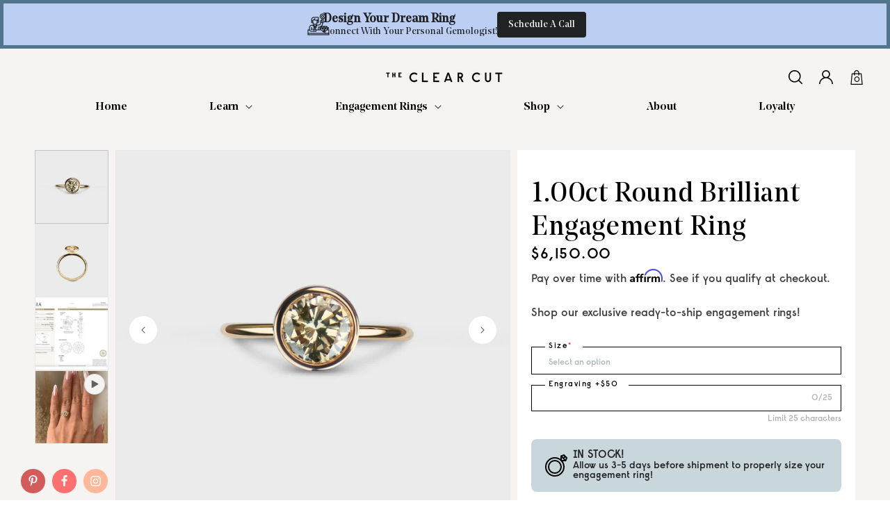

--- FILE ---
content_type: text/html; charset=utf-8
request_url: https://theclearcut.co/products/1ct-round-engagement-ring
body_size: 54995
content:
<!doctype html>
<html class="js" lang="en">
  <head>
    <meta charset="utf-8">
    <meta http-equiv="X-UA-Compatible" content="IE=edge">
    <meta name="viewport" content="width=device-width,initial-scale=1">
    <meta name="theme-color" content="">
    <link rel="canonical" href="https://theclearcut.co/products/1ct-round-engagement-ring"><link rel="icon" type="image/png" href="//theclearcut.co/cdn/shop/files/admin-logo.svg?crop=center&height=32&v=1762467949&width=32"><title>
      1.00ct Round Brilliant Engagement Ring - The Clear Cut
</title>

    
      <meta name="description" content="Shop our exclusive ready-to-ship engagement rings! Handcrafted in NYC with natural diamonds.">
    

    

<meta property="og:site_name" content="The Clear Cut">
<meta property="og:url" content="https://theclearcut.co/products/1ct-round-engagement-ring">
<meta property="og:title" content="1.00ct Round Brilliant Engagement Ring - The Clear Cut">
<meta property="og:type" content="product">
<meta property="og:description" content="Shop our exclusive ready-to-ship engagement rings! Handcrafted in NYC with natural diamonds."><meta property="og:image" content="http://theclearcut.co/cdn/shop/products/IMG_8202.jpg?v=1675358644">
  <meta property="og:image:secure_url" content="https://theclearcut.co/cdn/shop/products/IMG_8202.jpg?v=1675358644">
  <meta property="og:image:width" content="4000">
  <meta property="og:image:height" content="4000"><meta property="og:price:amount" content="6,150.00">
  <meta property="og:price:currency" content="USD"><meta name="twitter:card" content="summary_large_image">
<meta name="twitter:title" content="1.00ct Round Brilliant Engagement Ring - The Clear Cut">
<meta name="twitter:description" content="Shop our exclusive ready-to-ship engagement rings! Handcrafted in NYC with natural diamonds.">


    <script src="//theclearcut.co/cdn/shop/t/259/assets/constants.js?v=132983761750457495441764774795" defer="defer"></script>
    <script src="//theclearcut.co/cdn/shop/t/259/assets/pubsub.js?v=25310214064522200911764774796" defer="defer"></script>
    <script src="//theclearcut.co/cdn/shop/t/259/assets/global.js?v=117178382118541385531764774794" defer="defer"></script>
    <script src="//theclearcut.co/cdn/shop/t/259/assets/details-disclosure.js?v=13653116266235556501764774796" defer="defer"></script>
    <script src="//theclearcut.co/cdn/shop/t/259/assets/details-modal.js?v=25581673532751508451764774796" defer="defer"></script>
    <script src="//theclearcut.co/cdn/shop/t/259/assets/search-form.js?v=133129549252120666541764774796" defer="defer"></script><script src="//theclearcut.co/cdn/shop/t/259/assets/animations.js?v=88693664871331136111764774795" defer="defer"></script><script>window.performance && window.performance.mark && window.performance.mark('shopify.content_for_header.start');</script><meta name="google-site-verification" content="ZA_VUwjNpo6tRB4rKCDe9-ck08Q6FRhMDmXK9yi1NMY">
<meta id="shopify-digital-wallet" name="shopify-digital-wallet" content="/1196130368/digital_wallets/dialog">
<meta name="shopify-checkout-api-token" content="a12fc121069bd81e11f25b519c6dfca5">
<meta id="in-context-paypal-metadata" data-shop-id="1196130368" data-venmo-supported="false" data-environment="production" data-locale="en_US" data-paypal-v4="true" data-currency="USD">
<link rel="alternate" type="application/json+oembed" href="https://theclearcut.co/products/1ct-round-engagement-ring.oembed">
<script async="async" src="/checkouts/internal/preloads.js?locale=en-US"></script>
<link rel="preconnect" href="https://shop.app" crossorigin="anonymous">
<script async="async" src="https://shop.app/checkouts/internal/preloads.js?locale=en-US&shop_id=1196130368" crossorigin="anonymous"></script>
<script id="apple-pay-shop-capabilities" type="application/json">{"shopId":1196130368,"countryCode":"US","currencyCode":"USD","merchantCapabilities":["supports3DS"],"merchantId":"gid:\/\/shopify\/Shop\/1196130368","merchantName":"The Clear Cut","requiredBillingContactFields":["postalAddress","email","phone"],"requiredShippingContactFields":["postalAddress","email","phone"],"shippingType":"shipping","supportedNetworks":["visa","masterCard","amex","discover","elo","jcb"],"total":{"type":"pending","label":"The Clear Cut","amount":"1.00"},"shopifyPaymentsEnabled":true,"supportsSubscriptions":true}</script>
<script id="shopify-features" type="application/json">{"accessToken":"a12fc121069bd81e11f25b519c6dfca5","betas":["rich-media-storefront-analytics"],"domain":"theclearcut.co","predictiveSearch":true,"shopId":1196130368,"locale":"en"}</script>
<script>var Shopify = Shopify || {};
Shopify.shop = "the-clear-cut.myshopify.com";
Shopify.locale = "en";
Shopify.currency = {"active":"USD","rate":"1.0"};
Shopify.country = "US";
Shopify.theme = {"name":"shopify-theme\/main","id":157655793899,"schema_name":"Dawn","schema_version":"15.3.0","theme_store_id":null,"role":"main"};
Shopify.theme.handle = "null";
Shopify.theme.style = {"id":null,"handle":null};
Shopify.cdnHost = "theclearcut.co/cdn";
Shopify.routes = Shopify.routes || {};
Shopify.routes.root = "/";</script>
<script type="module">!function(o){(o.Shopify=o.Shopify||{}).modules=!0}(window);</script>
<script>!function(o){function n(){var o=[];function n(){o.push(Array.prototype.slice.apply(arguments))}return n.q=o,n}var t=o.Shopify=o.Shopify||{};t.loadFeatures=n(),t.autoloadFeatures=n()}(window);</script>
<script>
  window.ShopifyPay = window.ShopifyPay || {};
  window.ShopifyPay.apiHost = "shop.app\/pay";
  window.ShopifyPay.redirectState = null;
</script>
<script id="shop-js-analytics" type="application/json">{"pageType":"product"}</script>
<script defer="defer" async type="module" src="//theclearcut.co/cdn/shopifycloud/shop-js/modules/v2/client.init-shop-cart-sync_C5BV16lS.en.esm.js"></script>
<script defer="defer" async type="module" src="//theclearcut.co/cdn/shopifycloud/shop-js/modules/v2/chunk.common_CygWptCX.esm.js"></script>
<script type="module">
  await import("//theclearcut.co/cdn/shopifycloud/shop-js/modules/v2/client.init-shop-cart-sync_C5BV16lS.en.esm.js");
await import("//theclearcut.co/cdn/shopifycloud/shop-js/modules/v2/chunk.common_CygWptCX.esm.js");

  window.Shopify.SignInWithShop?.initShopCartSync?.({"fedCMEnabled":true,"windoidEnabled":true});

</script>
<script>
  window.Shopify = window.Shopify || {};
  if (!window.Shopify.featureAssets) window.Shopify.featureAssets = {};
  window.Shopify.featureAssets['shop-js'] = {"shop-cart-sync":["modules/v2/client.shop-cart-sync_ZFArdW7E.en.esm.js","modules/v2/chunk.common_CygWptCX.esm.js"],"init-fed-cm":["modules/v2/client.init-fed-cm_CmiC4vf6.en.esm.js","modules/v2/chunk.common_CygWptCX.esm.js"],"shop-button":["modules/v2/client.shop-button_tlx5R9nI.en.esm.js","modules/v2/chunk.common_CygWptCX.esm.js"],"shop-cash-offers":["modules/v2/client.shop-cash-offers_DOA2yAJr.en.esm.js","modules/v2/chunk.common_CygWptCX.esm.js","modules/v2/chunk.modal_D71HUcav.esm.js"],"init-windoid":["modules/v2/client.init-windoid_sURxWdc1.en.esm.js","modules/v2/chunk.common_CygWptCX.esm.js"],"shop-toast-manager":["modules/v2/client.shop-toast-manager_ClPi3nE9.en.esm.js","modules/v2/chunk.common_CygWptCX.esm.js"],"init-shop-email-lookup-coordinator":["modules/v2/client.init-shop-email-lookup-coordinator_B8hsDcYM.en.esm.js","modules/v2/chunk.common_CygWptCX.esm.js"],"init-shop-cart-sync":["modules/v2/client.init-shop-cart-sync_C5BV16lS.en.esm.js","modules/v2/chunk.common_CygWptCX.esm.js"],"avatar":["modules/v2/client.avatar_BTnouDA3.en.esm.js"],"pay-button":["modules/v2/client.pay-button_FdsNuTd3.en.esm.js","modules/v2/chunk.common_CygWptCX.esm.js"],"init-customer-accounts":["modules/v2/client.init-customer-accounts_DxDtT_ad.en.esm.js","modules/v2/client.shop-login-button_C5VAVYt1.en.esm.js","modules/v2/chunk.common_CygWptCX.esm.js","modules/v2/chunk.modal_D71HUcav.esm.js"],"init-shop-for-new-customer-accounts":["modules/v2/client.init-shop-for-new-customer-accounts_ChsxoAhi.en.esm.js","modules/v2/client.shop-login-button_C5VAVYt1.en.esm.js","modules/v2/chunk.common_CygWptCX.esm.js","modules/v2/chunk.modal_D71HUcav.esm.js"],"shop-login-button":["modules/v2/client.shop-login-button_C5VAVYt1.en.esm.js","modules/v2/chunk.common_CygWptCX.esm.js","modules/v2/chunk.modal_D71HUcav.esm.js"],"init-customer-accounts-sign-up":["modules/v2/client.init-customer-accounts-sign-up_CPSyQ0Tj.en.esm.js","modules/v2/client.shop-login-button_C5VAVYt1.en.esm.js","modules/v2/chunk.common_CygWptCX.esm.js","modules/v2/chunk.modal_D71HUcav.esm.js"],"shop-follow-button":["modules/v2/client.shop-follow-button_Cva4Ekp9.en.esm.js","modules/v2/chunk.common_CygWptCX.esm.js","modules/v2/chunk.modal_D71HUcav.esm.js"],"checkout-modal":["modules/v2/client.checkout-modal_BPM8l0SH.en.esm.js","modules/v2/chunk.common_CygWptCX.esm.js","modules/v2/chunk.modal_D71HUcav.esm.js"],"lead-capture":["modules/v2/client.lead-capture_Bi8yE_yS.en.esm.js","modules/v2/chunk.common_CygWptCX.esm.js","modules/v2/chunk.modal_D71HUcav.esm.js"],"shop-login":["modules/v2/client.shop-login_D6lNrXab.en.esm.js","modules/v2/chunk.common_CygWptCX.esm.js","modules/v2/chunk.modal_D71HUcav.esm.js"],"payment-terms":["modules/v2/client.payment-terms_CZxnsJam.en.esm.js","modules/v2/chunk.common_CygWptCX.esm.js","modules/v2/chunk.modal_D71HUcav.esm.js"]};
</script>
<script>(function() {
  var isLoaded = false;
  function asyncLoad() {
    if (isLoaded) return;
    isLoaded = true;
    var urls = ["https:\/\/shopify.intercom.io\/widget.js?shop=the-clear-cut.myshopify.com","https:\/\/formbuilder.hulkapps.com\/skeletopapp.js?shop=the-clear-cut.myshopify.com","https:\/\/static.shareasale.com\/json\/shopify\/deduplication.js?shop=the-clear-cut.myshopify.com","https:\/\/static.shareasale.com\/json\/shopify\/shareasale-tracking.js?sasmid=117653\u0026ssmtid=19038\u0026shop=the-clear-cut.myshopify.com","https:\/\/iis.intercom.io\/\/widget.js?shop=the-clear-cut.myshopify.com","\/\/cdn.shopify.com\/proxy\/abe26324906276a7c387891cc9d59d135108b443f89669fdb8179cac04973d03\/s3-us-west-2.amazonaws.com\/jsstore\/a\/WN2H295\/reids.js?shop=the-clear-cut.myshopify.com\u0026sp-cache-control=cHVibGljLCBtYXgtYWdlPTkwMA","\/\/cdn.shopify.com\/proxy\/5da81e70501ed5c769de6143644dda977bafca2e302641b049b434e7c59c5fcb\/app.retention.com\/shopify\/shopify_app_add_to_cart_script.js?shop=the-clear-cut.myshopify.com\u0026sp-cache-control=cHVibGljLCBtYXgtYWdlPTkwMA","https:\/\/cdn.shopify.com\/s\/files\/1\/0011\/9613\/0368\/t\/251\/assets\/affirmShopify.js?v=1764083911\u0026shop=the-clear-cut.myshopify.com"];
    for (var i = 0; i < urls.length; i++) {
      var s = document.createElement('script');
      s.type = 'text/javascript';
      s.async = true;
      s.src = urls[i];
      var x = document.getElementsByTagName('script')[0];
      x.parentNode.insertBefore(s, x);
    }
  };
  if(window.attachEvent) {
    window.attachEvent('onload', asyncLoad);
  } else {
    window.addEventListener('load', asyncLoad, false);
  }
})();</script>
<script id="__st">var __st={"a":1196130368,"offset":-18000,"reqid":"64eeba24-a682-403f-9164-ad9b2a4eb456-1768768693","pageurl":"theclearcut.co\/products\/1ct-round-engagement-ring","u":"d025c54654d1","p":"product","rtyp":"product","rid":7988999061739};</script>
<script>window.ShopifyPaypalV4VisibilityTracking = true;</script>
<script id="captcha-bootstrap">!function(){'use strict';const t='contact',e='account',n='new_comment',o=[[t,t],['blogs',n],['comments',n],[t,'customer']],c=[[e,'customer_login'],[e,'guest_login'],[e,'recover_customer_password'],[e,'create_customer']],r=t=>t.map((([t,e])=>`form[action*='/${t}']:not([data-nocaptcha='true']) input[name='form_type'][value='${e}']`)).join(','),a=t=>()=>t?[...document.querySelectorAll(t)].map((t=>t.form)):[];function s(){const t=[...o],e=r(t);return a(e)}const i='password',u='form_key',d=['recaptcha-v3-token','g-recaptcha-response','h-captcha-response',i],f=()=>{try{return window.sessionStorage}catch{return}},m='__shopify_v',_=t=>t.elements[u];function p(t,e,n=!1){try{const o=window.sessionStorage,c=JSON.parse(o.getItem(e)),{data:r}=function(t){const{data:e,action:n}=t;return t[m]||n?{data:e,action:n}:{data:t,action:n}}(c);for(const[e,n]of Object.entries(r))t.elements[e]&&(t.elements[e].value=n);n&&o.removeItem(e)}catch(o){console.error('form repopulation failed',{error:o})}}const l='form_type',E='cptcha';function T(t){t.dataset[E]=!0}const w=window,h=w.document,L='Shopify',v='ce_forms',y='captcha';let A=!1;((t,e)=>{const n=(g='f06e6c50-85a8-45c8-87d0-21a2b65856fe',I='https://cdn.shopify.com/shopifycloud/storefront-forms-hcaptcha/ce_storefront_forms_captcha_hcaptcha.v1.5.2.iife.js',D={infoText:'Protected by hCaptcha',privacyText:'Privacy',termsText:'Terms'},(t,e,n)=>{const o=w[L][v],c=o.bindForm;if(c)return c(t,g,e,D).then(n);var r;o.q.push([[t,g,e,D],n]),r=I,A||(h.body.append(Object.assign(h.createElement('script'),{id:'captcha-provider',async:!0,src:r})),A=!0)});var g,I,D;w[L]=w[L]||{},w[L][v]=w[L][v]||{},w[L][v].q=[],w[L][y]=w[L][y]||{},w[L][y].protect=function(t,e){n(t,void 0,e),T(t)},Object.freeze(w[L][y]),function(t,e,n,w,h,L){const[v,y,A,g]=function(t,e,n){const i=e?o:[],u=t?c:[],d=[...i,...u],f=r(d),m=r(i),_=r(d.filter((([t,e])=>n.includes(e))));return[a(f),a(m),a(_),s()]}(w,h,L),I=t=>{const e=t.target;return e instanceof HTMLFormElement?e:e&&e.form},D=t=>v().includes(t);t.addEventListener('submit',(t=>{const e=I(t);if(!e)return;const n=D(e)&&!e.dataset.hcaptchaBound&&!e.dataset.recaptchaBound,o=_(e),c=g().includes(e)&&(!o||!o.value);(n||c)&&t.preventDefault(),c&&!n&&(function(t){try{if(!f())return;!function(t){const e=f();if(!e)return;const n=_(t);if(!n)return;const o=n.value;o&&e.removeItem(o)}(t);const e=Array.from(Array(32),(()=>Math.random().toString(36)[2])).join('');!function(t,e){_(t)||t.append(Object.assign(document.createElement('input'),{type:'hidden',name:u})),t.elements[u].value=e}(t,e),function(t,e){const n=f();if(!n)return;const o=[...t.querySelectorAll(`input[type='${i}']`)].map((({name:t})=>t)),c=[...d,...o],r={};for(const[a,s]of new FormData(t).entries())c.includes(a)||(r[a]=s);n.setItem(e,JSON.stringify({[m]:1,action:t.action,data:r}))}(t,e)}catch(e){console.error('failed to persist form',e)}}(e),e.submit())}));const S=(t,e)=>{t&&!t.dataset[E]&&(n(t,e.some((e=>e===t))),T(t))};for(const o of['focusin','change'])t.addEventListener(o,(t=>{const e=I(t);D(e)&&S(e,y())}));const B=e.get('form_key'),M=e.get(l),P=B&&M;t.addEventListener('DOMContentLoaded',(()=>{const t=y();if(P)for(const e of t)e.elements[l].value===M&&p(e,B);[...new Set([...A(),...v().filter((t=>'true'===t.dataset.shopifyCaptcha))])].forEach((e=>S(e,t)))}))}(h,new URLSearchParams(w.location.search),n,t,e,['guest_login'])})(!0,!0)}();</script>
<script integrity="sha256-4kQ18oKyAcykRKYeNunJcIwy7WH5gtpwJnB7kiuLZ1E=" data-source-attribution="shopify.loadfeatures" defer="defer" src="//theclearcut.co/cdn/shopifycloud/storefront/assets/storefront/load_feature-a0a9edcb.js" crossorigin="anonymous"></script>
<script crossorigin="anonymous" defer="defer" src="//theclearcut.co/cdn/shopifycloud/storefront/assets/shopify_pay/storefront-65b4c6d7.js?v=20250812"></script>
<script data-source-attribution="shopify.dynamic_checkout.dynamic.init">var Shopify=Shopify||{};Shopify.PaymentButton=Shopify.PaymentButton||{isStorefrontPortableWallets:!0,init:function(){window.Shopify.PaymentButton.init=function(){};var t=document.createElement("script");t.src="https://theclearcut.co/cdn/shopifycloud/portable-wallets/latest/portable-wallets.en.js",t.type="module",document.head.appendChild(t)}};
</script>
<script data-source-attribution="shopify.dynamic_checkout.buyer_consent">
  function portableWalletsHideBuyerConsent(e){var t=document.getElementById("shopify-buyer-consent"),n=document.getElementById("shopify-subscription-policy-button");t&&n&&(t.classList.add("hidden"),t.setAttribute("aria-hidden","true"),n.removeEventListener("click",e))}function portableWalletsShowBuyerConsent(e){var t=document.getElementById("shopify-buyer-consent"),n=document.getElementById("shopify-subscription-policy-button");t&&n&&(t.classList.remove("hidden"),t.removeAttribute("aria-hidden"),n.addEventListener("click",e))}window.Shopify?.PaymentButton&&(window.Shopify.PaymentButton.hideBuyerConsent=portableWalletsHideBuyerConsent,window.Shopify.PaymentButton.showBuyerConsent=portableWalletsShowBuyerConsent);
</script>
<script data-source-attribution="shopify.dynamic_checkout.cart.bootstrap">document.addEventListener("DOMContentLoaded",(function(){function t(){return document.querySelector("shopify-accelerated-checkout-cart, shopify-accelerated-checkout")}if(t())Shopify.PaymentButton.init();else{new MutationObserver((function(e,n){t()&&(Shopify.PaymentButton.init(),n.disconnect())})).observe(document.body,{childList:!0,subtree:!0})}}));
</script>
<link id="shopify-accelerated-checkout-styles" rel="stylesheet" media="screen" href="https://theclearcut.co/cdn/shopifycloud/portable-wallets/latest/accelerated-checkout-backwards-compat.css" crossorigin="anonymous">
<style id="shopify-accelerated-checkout-cart">
        #shopify-buyer-consent {
  margin-top: 1em;
  display: inline-block;
  width: 100%;
}

#shopify-buyer-consent.hidden {
  display: none;
}

#shopify-subscription-policy-button {
  background: none;
  border: none;
  padding: 0;
  text-decoration: underline;
  font-size: inherit;
  cursor: pointer;
}

#shopify-subscription-policy-button::before {
  box-shadow: none;
}

      </style>
<link rel="stylesheet" media="screen" href="//theclearcut.co/cdn/shop/t/259/compiled_assets/styles.css?v=99681">
<script id="sections-script" data-sections="header" defer="defer" src="//theclearcut.co/cdn/shop/t/259/compiled_assets/scripts.js?v=99681"></script>
<script>window.performance && window.performance.mark && window.performance.mark('shopify.content_for_header.end');</script>

    



<script async src="https://www.googletagmanager.com/gtag/js?id=G-7PTS9YQFP1"></script>
<script>
  window.dataLayer = window.dataLayer || [];
  function gtag(){dataLayer.push(arguments);}
  gtag('js', new Date());
  gtag('config', 'G-7PTS9YQFP1');
</script>


<script async src="https://www.googletagmanager.com/gtag/js?id=AW-765289316"></script>
<script>
  window.dataLayer = window.dataLayer || [];
  function gtag(){dataLayer.push(arguments);}
  gtag('js', new Date());
  gtag('config', 'AW-765289316');
</script>


<script async src="https://www.googletagmanager.com/gtag/js?id=AW-765289316"></script>
<script>
  window.dataLayer = window.dataLayer || [];
  function gtag(){dataLayer.push(arguments);}
  gtag('js', new Date());
  gtag('config', 'AW-765289316', {'allow_enhanced_conversions': true});
</script>


<script>
  (function(w,d,s,l,i){
    w[l]=w[l]||[];
    w[l].push({'gtm.start': new Date().getTime(), event:'gtm.js'});
    var f=d.getElementsByTagName(s)[0],
        j=d.createElement(s),
        dl=l!='dataLayer'?'&l='+l:'';
    j.async=true;
    j.src='https://www.googletagmanager.com/gtm.js?id='+i+dl;
    f.parentNode.insertBefore(j,f);
  })(window,document,'script','dataLayer','GTM-5P4ZQ2H');
</script>


<script>
  (function(w,d,t,r,u) {
    var f,n,i;
    w[u]=w[u]||[],f=function() {
      var o={ti:"137030600"};
      o.q=w[u],w[u]=new UET(o),w[u].push("pageLoad")
    },
    n=d.createElement(t),n.src=r,n.async=1,n.onload=n.onreadystatechange=function() {
      var s=this.readyState;
      s&&s!=="loaded"&&s!=="complete"||(f(),n.onload=n.onreadystatechange=null)
    },
    i=d.getElementsByTagName(t)[0],i.parentNode.insertBefore(n,i)
  })(window,document,"script","//bat.bing.com/bat.js","uetq");
</script>



<script>
  // Initialize dataLayer
  window.dataLayer = window.dataLayer || [];

  // Configuration
  const dlConfig = {
    debug: false, // Set to true for console debugging
    shopInfo: {
      name: "The Clear Cut",
      currency: "USD",
      url: "https:\/\/theclearcut.co"
    }
  };

  // Utility function for debugging
  const dlLog = (eventName, data) => {
    if (dlConfig.debug) {
      console.log(`[DataLayer] ${eventName}:`, data);
    }
  };

  // Initialize page data
  const pageData = {
    pageType: "product",
    template: "product",
    timestamp: Date.now()
  };

  // Customer/User data
  const userData = {
    
      
        logState: 'Logged Out',
        customerType: 'Guest',
      
    
    currency: "USD"
  };

  // Push initial page view with user data
  dataLayer.push({
    event: 'pageView',
    ...pageData,
    ...userData
  });
  dlLog('Page View', { ...pageData, ...userData });

  
  

  
  

  
  

  
  
    const productData = {
      id: 7988999061739,
      name: "1.00ct Round Brilliant Engagement Ring",
      price: "6150.00",
      brand: "The Clear Cut",
      variant: 44301749616875,
      sku: "1",
      category: "BDAY SALE 2",
      
      available: true,
      type: "E-Ring",
      vendor: "The Clear Cut",
      url: 'https://theclearcut.co/products/1ct-round-engagement-ring'
    };

    dataLayer.push({
      event: 'productView',
      pageType: 'Product',
      ecommerce: {
        currencyCode: "USD",
        detail: {
          products: [productData]
        }
      }
    });
    dlLog('Product View', productData);
  

  
  

  
  

  
  window.trackAddToCart = function(productId, variantId, quantity = 1) {
    fetch(`/products/${productId}.js`)
      .then(response => response.json())
      .then(product => {
        const variant = product.variants.find(v => v.id === variantId);
        if (variant) {
          const addToCartData = {
            event: 'addToCart',
            ecommerce: {
              currencyCode: dlConfig.shopInfo.currency,
              add: {
                products: [{
                  id: product.id,
                  name: product.title,
                  price: (variant.price / 100).toFixed(2),
                  brand: dlConfig.shopInfo.name,
                  variant: variant.id,
                  sku: variant.sku,
                  quantity: quantity
                }]
              }
            }
          };
          dataLayer.push(addToCartData);
          dlLog('Add to Cart', addToCartData);
        }
      })
      .catch(error => {
        if (dlConfig.debug) {
          console.error('[DataLayer] Error tracking add to cart:', error);
        }
      });
  };

  
  window.trackRemoveFromCart = function(item) {
    const removeData = {
      event: 'removeFromCart',
      ecommerce: {
        currencyCode: dlConfig.shopInfo.currency,
        remove: {
          products: [{
            id: item.product_id,
            name: item.title,
            price: (item.price / 100).toFixed(2),
            variant: item.variant_id,
            quantity: item.quantity
          }]
        }
      }
    };
    dataLayer.push(removeData);
    dlLog('Remove from Cart', removeData);
  };

  
  document.addEventListener('DOMContentLoaded', () => {
    // Track "Schedule a Call" clicks
    document.addEventListener('click', (e) => {
      const target = e.target.closest('a');
      if (target && target.innerText.toLowerCase().includes('schedule a call')) {
        dataLayer.push({
          event: 'scheduleCallClick',
          eventCategory: 'Engagement',
          eventAction: 'Click',
          eventLabel: 'Schedule a Call'
        });
        dlLog('Schedule Call Click', { url: target.href });

        // Also trigger gtag conversion if available
        if (typeof gtag === 'function') {
          gtag('event', 'conversion', {
            'send_to': 'AW-765289316/gP_ACPiHlpEYEOTG9ewC'
          });
        }
      }
    });

    // Newsletter subscription tracking
    const newsletterForms = document.querySelectorAll('form[action*="/contact"]');
    newsletterForms.forEach(form => {
      form.addEventListener('submit', () => {
        dataLayer.push({
          event: 'newsletterSubscription',
          eventCategory: 'Newsletter',
          eventAction: 'Submit',
          eventLabel: 'Newsletter Form'
        });
        dlLog('Newsletter Subscription', { form: form.action });
      });
    });
  });

  dlLog('DataLayer initialized', { config: dlConfig, page: pageData });
</script>




<script type="text/javascript">
  (function(c,l,a,r,i,t,y){
    c[a]=c[a]||function(){(c[a].q=c[a].q||[]).push(arguments)};
    t=l.createElement(r);t.async=1;t.src="https://www.clarity.ms/tag/"+i;
    y=l.getElementsByTagName(r)[0];y.parentNode.insertBefore(t,y);
  })(window, document, "clarity", "script", "trmz644vqk");
</script>
<script type="text/javascript">
    (function(c,l,a,r,i,t,y){
        c[a]=c[a]||function(){(c[a].q=c[a].q||[]).push(arguments)};
        t=l.createElement(r);t.async=1;t.src="https://www.clarity.ms/tag/"+i;
        y=l.getElementsByTagName(r)[0];y.parentNode.insertBefore(t,y);
    })(window, document, "clarity", "script", "jhbbc0xigh");
</script>

    <style data-shopify>
      
      
      
      
      

      
        :root,
        .color-scheme-1 {
        --color-background: 255,255,255;
        
          --gradient-background: #ffffff;
        

        

        --color-foreground: 18,18,18;
        --color-background-contrast: 191,191,191;
        --color-shadow: 18,18,18;
        --color-button: 18,18,18;
        --color-button-text: 255,255,255;
        --color-secondary-button: 255,255,255;
        --color-secondary-button-text: 18,18,18;
        --color-link: 18,18,18;
        --color-badge-foreground: 18,18,18;
        --color-badge-background: 255,255,255;
        --color-badge-border: 18,18,18;
        --payment-terms-background-color: rgb(255 255 255);
        }
      
        
        .color-scheme-2 {
        --color-background: 247,208,187;
        
          --gradient-background: linear-gradient(180deg, rgba(255, 225, 212, 1), rgba(252, 224, 210, 1) 50%, rgba(255, 255, 255, 1) 85%);
        

        

        --color-foreground: 0,0,0;
        --color-background-contrast: 234,129,73;
        --color-shadow: 18,18,18;
        --color-button: 18,18,18;
        --color-button-text: 243,243,243;
        --color-secondary-button: 247,208,187;
        --color-secondary-button-text: 255,255,255;
        --color-link: 255,255,255;
        --color-badge-foreground: 0,0,0;
        --color-badge-background: 247,208,187;
        --color-badge-border: 0,0,0;
        --payment-terms-background-color: rgb(247 208 187);
        }
      
        
        .color-scheme-3 {
        --color-background: 245,244,242;
        
          --gradient-background: #f5f4f2;
        

        

        --color-foreground: 0,0,0;
        --color-background-contrast: 190,183,170;
        --color-shadow: 18,18,18;
        --color-button: 255,255,255;
        --color-button-text: 0,0,0;
        --color-secondary-button: 245,244,242;
        --color-secondary-button-text: 255,255,255;
        --color-link: 255,255,255;
        --color-badge-foreground: 0,0,0;
        --color-badge-background: 245,244,242;
        --color-badge-border: 0,0,0;
        --payment-terms-background-color: rgb(245 244 242);
        }
      
        
        .color-scheme-4 {
        --color-background: 18,18,18;
        
          --gradient-background: #121212;
        

        

        --color-foreground: 255,255,255;
        --color-background-contrast: 146,146,146;
        --color-shadow: 18,18,18;
        --color-button: 255,255,255;
        --color-button-text: 18,18,18;
        --color-secondary-button: 18,18,18;
        --color-secondary-button-text: 255,255,255;
        --color-link: 255,255,255;
        --color-badge-foreground: 255,255,255;
        --color-badge-background: 18,18,18;
        --color-badge-border: 255,255,255;
        --payment-terms-background-color: rgb(18 18 18);
        }
      
        
        .color-scheme-5 {
        --color-background: 51,79,180;
        
          --gradient-background: #334fb4;
        

        

        --color-foreground: 255,255,255;
        --color-background-contrast: 23,35,81;
        --color-shadow: 18,18,18;
        --color-button: 255,255,255;
        --color-button-text: 51,79,180;
        --color-secondary-button: 51,79,180;
        --color-secondary-button-text: 255,255,255;
        --color-link: 255,255,255;
        --color-badge-foreground: 255,255,255;
        --color-badge-background: 51,79,180;
        --color-badge-border: 255,255,255;
        --payment-terms-background-color: rgb(51 79 180);
        }
      
        
        .color-scheme-8bda125d-1611-43c5-95d5-5274de70b836 {
        --color-background: 255,255,255;
        
          --gradient-background: #ffffff;
        

        

        --color-foreground: 0,0,0;
        --color-background-contrast: 191,191,191;
        --color-shadow: 18,18,18;
        --color-button: 18,18,18;
        --color-button-text: 255,255,255;
        --color-secondary-button: 255,255,255;
        --color-secondary-button-text: 18,18,18;
        --color-link: 18,18,18;
        --color-badge-foreground: 0,0,0;
        --color-badge-background: 255,255,255;
        --color-badge-border: 0,0,0;
        --payment-terms-background-color: rgb(255 255 255);
        }
      
        
        .color-scheme-5ea9518c-b70a-4596-ab17-e79b1f4abda5 {
        --color-background: 255,255,255;
        
          --gradient-background: #ffffff;
        

        

        --color-foreground: 18,18,18;
        --color-background-contrast: 191,191,191;
        --color-shadow: 18,18,18;
        --color-button: 18,18,18;
        --color-button-text: 255,255,255;
        --color-secondary-button: 255,255,255;
        --color-secondary-button-text: 18,18,18;
        --color-link: 18,18,18;
        --color-badge-foreground: 18,18,18;
        --color-badge-background: 255,255,255;
        --color-badge-border: 18,18,18;
        --payment-terms-background-color: rgb(255 255 255);
        }
      
        
        .color-scheme-7b45fe9f-fd2e-4c32-a94a-28ca142b4730 {
        --color-background: 255,255,255;
        
          --gradient-background: #ffffff;
        

        

        --color-foreground: 18,18,18;
        --color-background-contrast: 191,191,191;
        --color-shadow: 18,18,18;
        --color-button: 18,18,18;
        --color-button-text: 255,255,255;
        --color-secondary-button: 255,255,255;
        --color-secondary-button-text: 18,18,18;
        --color-link: 18,18,18;
        --color-badge-foreground: 18,18,18;
        --color-badge-background: 255,255,255;
        --color-badge-border: 18,18,18;
        --payment-terms-background-color: rgb(255 255 255);
        }
      

      body, .color-scheme-1, .color-scheme-2, .color-scheme-3, .color-scheme-4, .color-scheme-5, .color-scheme-8bda125d-1611-43c5-95d5-5274de70b836, .color-scheme-5ea9518c-b70a-4596-ab17-e79b1f4abda5, .color-scheme-7b45fe9f-fd2e-4c32-a94a-28ca142b4730 {
      color: rgba(var(--color-foreground), 0.75);
      background-color: rgb(var(--color-background));
      }


      :root {
      --font-body-family: 'NoeDisplay';
      --font-body-style: normal;
      --font-body-weight: 400;
      --font-body-weight-bold: 700;

      --font-heading-family: 'Raisonne';
      --font-heading-style: normal;
      --font-heading-weight: 700;


      --font-body-scale: 1.0;
      --font-heading-scale: 1.0;

      --media-padding: px;
      --media-border-opacity: 0.05;
      --media-border-width: 1px;
      --media-radius: 0px;
      --media-shadow-opacity: 0.0;
      --media-shadow-horizontal-offset: 0px;
      --media-shadow-vertical-offset: 4px;
      --media-shadow-blur-radius: 5px;
      --media-shadow-visible: 0;

      --page-width: 120rem;
      --page-width-margin: 0rem;

      --product-card-image-padding: 0.0rem;
      --product-card-corner-radius: 0.0rem;
      --product-card-text-alignment: left;
      --product-card-border-width: 0.0rem;
      --product-card-border-opacity: 0.1;
      --product-card-shadow-opacity: 0.0;
      --product-card-shadow-visible: 0;
      --product-card-shadow-horizontal-offset: 0.0rem;
      --product-card-shadow-vertical-offset: 0.4rem;
      --product-card-shadow-blur-radius: 0.5rem;

      --collection-card-image-padding: 0.4rem;
      --collection-card-corner-radius: 0.0rem;
      --collection-card-text-alignment: left;
      --collection-card-border-width: 0.0rem;
      --collection-card-border-opacity: 0.1;
      --collection-card-shadow-opacity: 0.0;
      --collection-card-shadow-visible: 0;
      --collection-card-shadow-horizontal-offset: 0.0rem;
      --collection-card-shadow-vertical-offset: 0.4rem;
      --collection-card-shadow-blur-radius: 0.5rem;

      --blog-card-image-padding: 0.0rem;
      --blog-card-corner-radius: 0.0rem;
      --blog-card-text-alignment: left;
      --blog-card-border-width: 0.0rem;
      --blog-card-border-opacity: 0.1;
      --blog-card-shadow-opacity: 0.0;
      --blog-card-shadow-visible: 0;
      --blog-card-shadow-horizontal-offset: 0.0rem;
      --blog-card-shadow-vertical-offset: 0.4rem;
      --blog-card-shadow-blur-radius: 0.5rem;

      --badge-corner-radius: 4.0rem;

      --popup-border-width: 1px;
      --popup-border-opacity: 0.1;
      --popup-corner-radius: 0px;
      --popup-shadow-opacity: 0.05;
      --popup-shadow-horizontal-offset: 0px;
      --popup-shadow-vertical-offset: 4px;
      --popup-shadow-blur-radius: 5px;

      --drawer-border-width: 1px;
      --drawer-border-opacity: 0.1;
      --drawer-shadow-opacity: 0.0;
      --drawer-shadow-horizontal-offset: 0px;
      --drawer-shadow-vertical-offset: 4px;
      --drawer-shadow-blur-radius: 5px;

      --spacing-sections-desktop: 0px;
      --spacing-sections-mobile: 0px;

      --grid-desktop-vertical-spacing: 8px;
      --grid-desktop-horizontal-spacing: 8px;
      --grid-mobile-vertical-spacing: 4px;
      --grid-mobile-horizontal-spacing: 4px;

      --text-boxes-border-opacity: 0.1;
      --text-boxes-border-width: 0px;
      --text-boxes-radius: 0px;
      --text-boxes-shadow-opacity: 0.0;
      --text-boxes-shadow-visible: 0;
      --text-boxes-shadow-horizontal-offset: 0px;
      --text-boxes-shadow-vertical-offset: 4px;
      --text-boxes-shadow-blur-radius: 5px;

      --buttons-radius: 0px;
      --buttons-radius-outset: 0px;
      --buttons-border-width: 1px;
      --buttons-border-opacity: 1.0;
      --buttons-shadow-opacity: 0.0;
      --buttons-shadow-visible: 0;
      --buttons-shadow-horizontal-offset: 0px;
      --buttons-shadow-vertical-offset: 4px;
      --buttons-shadow-blur-radius: 5px;
      --buttons-border-offset: 0px;

      --inputs-radius: 0px;
      --inputs-border-width: 1px;
      --inputs-border-opacity: 0.55;
      --inputs-shadow-opacity: 0.0;
      --inputs-shadow-horizontal-offset: 0px;
      --inputs-margin-offset: 0px;
      --inputs-shadow-vertical-offset: 4px;
      --inputs-shadow-blur-radius: 5px;
      --inputs-radius-outset: 0px;

      --variant-pills-radius: 40px;
      --variant-pills-border-width: 1px;
      --variant-pills-border-opacity: 0.55;
      --variant-pills-shadow-opacity: 0.0;
      --variant-pills-shadow-horizontal-offset: 0px;
      --variant-pills-shadow-vertical-offset: 4px;
      --variant-pills-shadow-blur-radius: 5px;
      }

      *,
      *::before,
      *::after {
      box-sizing: inherit;
      }

      html {
      box-sizing: border-box;
      font-size: calc(var(--font-body-scale) * 62.5%);
      height: 100%;
      }

      body {
      display: grid;
      grid-template-rows: auto auto 1fr auto;
      grid-template-columns: 100%;
      min-height: 100%;
      margin: 0;
      font-size: 1.5rem;
      line-height: calc(1 + 0.8 / var(--font-body-scale));
      font-family: var(--font-body-family);
      font-style: var(--font-body-style);
      font-weight: var(--font-body-weight);
      }

      @media screen and (min-width: 750px) {
      body {
      font-size: 1.6rem;
      }
      }
    </style>

    <link href="//theclearcut.co/cdn/shop/t/259/assets/app.css?v=125424757936598749221764774796" rel="stylesheet" type="text/css" media="all" />
    <link href="//theclearcut.co/cdn/shop/t/259/assets/base.css?v=6472259736535153711764783095" rel="stylesheet" type="text/css" media="all" />
    <link rel="stylesheet" href="//theclearcut.co/cdn/shop/t/259/assets/component-cart-items.css?v=158224680687482908061764774797" media="print" onload="this.media='all'"><link href="//theclearcut.co/cdn/shop/t/259/assets/component-cart-drawer.css?v=75195338322361949181764774796" rel="stylesheet" type="text/css" media="all" />
      <link href="//theclearcut.co/cdn/shop/t/259/assets/component-cart.css?v=81031560922661067461764774797" rel="stylesheet" type="text/css" media="all" />
      <link href="//theclearcut.co/cdn/shop/t/259/assets/component-totals.css?v=77004668320942104751764774794" rel="stylesheet" type="text/css" media="all" />
      <link href="//theclearcut.co/cdn/shop/t/259/assets/component-price.css?v=170213815206603755751764774797" rel="stylesheet" type="text/css" media="all" />
      <link href="//theclearcut.co/cdn/shop/t/259/assets/component-discounts.css?v=152760482443307489271764774796" rel="stylesheet" type="text/css" media="all" />
<link href="//theclearcut.co/cdn/shop/t/259/assets/component-localization-form.css?v=170315343355214948141764774794" rel="stylesheet" type="text/css" media="all" />
      <script src="//theclearcut.co/cdn/shop/t/259/assets/localization-form.js?v=144176611646395275351764774796" defer="defer"></script><link
        rel="stylesheet"
        href="//theclearcut.co/cdn/shop/t/259/assets/component-predictive-search.css?v=129361062288235943961764774797"
        media="print"
        onload="this.media='all'"
      ><script>
      if (Shopify.designMode) {
        document.documentElement.classList.add('shopify-design-mode');
      }
    </script>
    
    
      <script src="//theclearcut.co/cdn/shop/t/259/assets/chart-ring.js?v=94377387236515430011764774794" defer="defer"></script>
    
  <!-- BEGIN app block: shopify://apps/ot-theme-sections/blocks/otsb-style/45c0d634-d78b-458c-8bca-17086e7d65aa --><link href="//cdn.shopify.com/extensions/019bc4db-55e4-7817-9a3f-2704fee0c1e1/xpify-front-base-88/assets/otsb-style.min.css" rel="stylesheet" type="text/css" media="all" />
<script>
  window.otsb={main_script_enabled:true,sliderScript:"https://cdn.shopify.com/extensions/019bc4db-55e4-7817-9a3f-2704fee0c1e1/xpify-front-base-88/assets/otsb-splide.min.js",loadedScript:window?.otsb?.loadedScript||[],components:{splides:{}}};
</script><script src="https://cdn.shopify.com/extensions/019bc4db-55e4-7817-9a3f-2704fee0c1e1/xpify-front-base-88/assets/otsb-script.min.js" defer="defer"></script>

<!-- END app block --><!-- BEGIN app block: shopify://apps/essential-announcer/blocks/app-embed/93b5429f-c8d6-4c33-ae14-250fd84f361b --><script>
  
    window.essentialAnnouncementConfigs = [{"id":"3b1c9cd7-a6f0-4163-8478-d89fb85710d5","createdAt":"2024-11-01T13:11:30.425+00:00","name":"Book A Call","title":"Design Your Dream Ring ","subheading":"Connect With Your Personal Gemologist!","style":{"icon":{"size":32,"originalColor":true,"color":{"hex":"#333333"},"background":{"hex":"#ffffff","alpha":0,"rgba":"rgba(255, 255, 255, 0)"},"cornerRadius":4},"selectedTemplate":"custom","position":"top-page","stickyBar":false,"backgroundType":"singleBackground","singleColor":"#bccff3","gradientTurn":"90","gradientStart":"#DDDDDD","gradientEnd":"#FFFFFF","borderRadius":"0","borderSize":"5","borderColor":"#51748f","titleSize":"18","titleColor":"#202223","font":"","subheadingSize":"14","subheadingColor":"#202223","buttonBackgroundColor":"#202223","buttonFontSize":"14","buttonFontColor":"#FFFFFF","buttonBorderRadius":"4","couponCodeButtonOutlineColor":"#202223","couponCodeButtonIconColor":"#202223","couponCodeButtonFontColor":"#202223","couponCodeButtonFontSize":"14","couponCodeButtonBorderRadius":"4","closeIconColor":"#6d7175","arrowIconColor":"#6d7175","spacing":{"insideTop":10,"insideBottom":10,"outsideTop":0,"outsideBottom":10}},"announcementType":"simple","announcementPlacement":"","published":true,"showOnProducts":[],"showOnCollections":[],"updatedAt":"2025-12-29T18:10:58.657+00:00","CTAType":"button","CTALink":"https://calendly.com/the-clear-cut","closeButton":false,"buttonText":"Schedule A Call","announcements":[{"title":"Enjoy a 20% discount on all our products!","subheading":"","CTAType":"button","buttonText":"Shop now!","CTALink":"","icon":"","id":191,"couponCode":""},{"title":"Enjoy a 20% discount on all our products!","subheading":"","CTAType":"button","buttonText":"Shop now!","CTALink":"","icon":"","id":327,"couponCode":""}],"shop":"the-clear-cut.myshopify.com","animationSpeed":80,"rotateDuration":4,"translations":[],"startDate":"2025-08-24T13:00:00+00:00","endDate":null,"icon":"https://vamxifegjdrgriapwsjg.supabase.co/storage/v1/object/public/files/the-clear-cut.myshopify.com/gemologist%20cartoon.png","locationType":"","showInCountries":[],"showOnProductsInCollections":[],"type":"product-page","couponCode":""}];
  
  window.essentialAnnouncementMeta = {
    productCollections: [{"id":413102178539,"handle":"bday-sale-2","title":"BDAY SALE 2","updated_at":"2026-01-16T17:48:29-05:00","body_html":"","published_at":"2023-04-28T11:59:45-04:00","sort_order":"manual","template_suffix":"","disjunctive":true,"rules":[{"column":"product_taxonomy_node_id","relation":"equals","condition":"334"},{"column":"product_taxonomy_node_id","relation":"equals","condition":"337"},{"column":"product_taxonomy_node_id","relation":"equals","condition":"339"},{"column":"product_taxonomy_node_id","relation":"equals","condition":"340"},{"column":"title","relation":"not_contains","condition":"engagement ring"},{"column":"title","relation":"contains","condition":"mw_"},{"column":"title","relation":"contains","condition":"mw_product_option_cloned"},{"column":"title","relation":"contains","condition":"Classic Diamond Band"},{"column":"title","relation":"contains","condition":"Low Luxe"},{"column":"is_price_reduced","relation":"is_not_set","condition":""}],"published_scope":"global"},{"id":266881925302,"handle":"catalog","title":"Catalog","updated_at":"2026-01-16T15:21:31-05:00","body_html":"","published_at":"2021-10-15T14:36:34-04:00","sort_order":"alpha-asc","template_suffix":"catalog","disjunctive":true,"rules":[{"column":"title","relation":"contains","condition":"catalog"},{"column":"title","relation":"contains","condition":"ring"}],"published_scope":"web"},{"id":380111028459,"handle":"products-above-500","title":"Products above $500","updated_at":"2026-01-16T17:29:05-05:00","body_html":"","published_at":"2021-11-03T09:15:40-04:00","sort_order":"best-selling","template_suffix":"","disjunctive":false,"rules":[{"column":"variant_price","relation":"greater_than","condition":"500"},{"column":"title","relation":"not_contains","condition":"Antique Style Diamond Bracelet"},{"column":"title","relation":"not_contains","condition":"affirm"},{"column":"title","relation":"not_contains","condition":"custom"},{"column":"title","relation":"not_contains","condition":"extend"},{"column":"type","relation":"not_equals","condition":"mw_product_option_cloned"},{"column":"type","relation":"not_equals","condition":"In Stock"}],"published_scope":"global"},{"id":239747104950,"handle":"ready-to-ship-engagement-rings-natural-diamonds","updated_at":"2026-01-05T12:31:33-05:00","published_at":"2021-01-18T07:51:52-05:00","sort_order":"manual","template_suffix":"","published_scope":"global","title":"Ready To Ship Engagement Rings","body_html":""},{"id":409279693035,"handle":"shop-all-products","title":"Shop All","updated_at":"2026-01-16T17:30:07-05:00","body_html":"\u003cp\u003eThe Clear Cut's full fine jewelry collection. \u003c\/p\u003e","published_at":"2025-05-15T12:38:45-04:00","sort_order":"created-desc","template_suffix":"","disjunctive":false,"rules":[{"column":"type","relation":"not_equals","condition":"Extend Service Contract"},{"column":"type","relation":"not_equals","condition":"Travel Ring"},{"column":"type","relation":"not_equals","condition":"mw_product_option_cloned"},{"column":"type","relation":"not_equals","condition":"Rental"},{"column":"type","relation":"not_equals","condition":"Uncategorized"}],"published_scope":"web"}],
    productData: {"id":7988999061739,"title":"1.00ct Round Brilliant Engagement Ring","handle":"1ct-round-engagement-ring","description":"\u003cp\u003eShop our exclusive ready-to-ship engagement rings!\u003c\/p\u003e","published_at":"2023-11-03T17:05:12-04:00","created_at":"2023-02-02T12:20:49-05:00","vendor":"The Clear Cut","type":"E-Ring","tags":["collection-2.0","collection-rings","NotTxt","pinterest","ring","rings","size-chart-rings","Stock-RTS","t-ringengrave25"],"price":615000,"price_min":615000,"price_max":615000,"available":true,"price_varies":false,"compare_at_price":null,"compare_at_price_min":0,"compare_at_price_max":0,"compare_at_price_varies":false,"variants":[{"id":44301749616875,"title":"Default Title","option1":"Default Title","option2":null,"option3":null,"sku":"1","requires_shipping":true,"taxable":true,"featured_image":null,"available":true,"name":"1.00ct Round Brilliant Engagement Ring","public_title":null,"options":["Default Title"],"price":615000,"weight":227,"compare_at_price":null,"inventory_management":null,"barcode":"","requires_selling_plan":false,"selling_plan_allocations":[],"quantity_rule":{"min":1,"max":null,"increment":1}}],"images":["\/\/theclearcut.co\/cdn\/shop\/products\/IMG_8202.jpg?v=1675358644","\/\/theclearcut.co\/cdn\/shop\/products\/IMG_8209.jpg?v=1675358643","\/\/theclearcut.co\/cdn\/shop\/products\/1.00FYVS2.png?v=1675440512"],"featured_image":"\/\/theclearcut.co\/cdn\/shop\/products\/IMG_8202.jpg?v=1675358644","options":["Title"],"media":[{"alt":null,"id":31964495118571,"position":1,"preview_image":{"aspect_ratio":1.0,"height":4000,"width":4000,"src":"\/\/theclearcut.co\/cdn\/shop\/products\/IMG_8202.jpg?v=1675358644"},"aspect_ratio":1.0,"height":4000,"media_type":"image","src":"\/\/theclearcut.co\/cdn\/shop\/products\/IMG_8202.jpg?v=1675358644","width":4000},{"alt":null,"id":31964495184107,"position":2,"preview_image":{"aspect_ratio":1.0,"height":4000,"width":4000,"src":"\/\/theclearcut.co\/cdn\/shop\/products\/IMG_8209.jpg?v=1675358643"},"aspect_ratio":1.0,"height":4000,"media_type":"image","src":"\/\/theclearcut.co\/cdn\/shop\/products\/IMG_8209.jpg?v=1675358643","width":4000},{"alt":null,"id":31971281928427,"position":3,"preview_image":{"aspect_ratio":1.294,"height":612,"width":792,"src":"\/\/theclearcut.co\/cdn\/shop\/products\/1.00FYVS2.png?v=1675440512"},"aspect_ratio":1.294,"height":612,"media_type":"image","src":"\/\/theclearcut.co\/cdn\/shop\/products\/1.00FYVS2.png?v=1675440512","width":792}],"requires_selling_plan":false,"selling_plan_groups":[],"content":"\u003cp\u003eShop our exclusive ready-to-ship engagement rings!\u003c\/p\u003e"},
    templateName: "product",
    collectionId: null,
  };
</script>

 
<style>
.essential_annoucement_bar_wrapper {display: none;}
</style>


<script src="https://cdn.shopify.com/extensions/019b9d60-ed7c-7464-ac3f-9e23a48d54ca/essential-announcement-bar-74/assets/announcement-bar-essential-apps.js" defer></script>

<!-- END app block --><!-- BEGIN app block: shopify://apps/klaviyo-email-marketing-sms/blocks/klaviyo-onsite-embed/2632fe16-c075-4321-a88b-50b567f42507 -->












  <script async src="https://static.klaviyo.com/onsite/js/NtY8G2/klaviyo.js?company_id=NtY8G2"></script>
  <script>!function(){if(!window.klaviyo){window._klOnsite=window._klOnsite||[];try{window.klaviyo=new Proxy({},{get:function(n,i){return"push"===i?function(){var n;(n=window._klOnsite).push.apply(n,arguments)}:function(){for(var n=arguments.length,o=new Array(n),w=0;w<n;w++)o[w]=arguments[w];var t="function"==typeof o[o.length-1]?o.pop():void 0,e=new Promise((function(n){window._klOnsite.push([i].concat(o,[function(i){t&&t(i),n(i)}]))}));return e}}})}catch(n){window.klaviyo=window.klaviyo||[],window.klaviyo.push=function(){var n;(n=window._klOnsite).push.apply(n,arguments)}}}}();</script>

  
    <script id="viewed_product">
      if (item == null) {
        var _learnq = _learnq || [];

        var MetafieldReviews = null
        var MetafieldYotpoRating = null
        var MetafieldYotpoCount = null
        var MetafieldLooxRating = null
        var MetafieldLooxCount = null
        var okendoProduct = null
        var okendoProductReviewCount = null
        var okendoProductReviewAverageValue = null
        try {
          // The following fields are used for Customer Hub recently viewed in order to add reviews.
          // This information is not part of __kla_viewed. Instead, it is part of __kla_viewed_reviewed_items
          MetafieldReviews = {};
          MetafieldYotpoRating = null
          MetafieldYotpoCount = null
          MetafieldLooxRating = null
          MetafieldLooxCount = null

          okendoProduct = null
          // If the okendo metafield is not legacy, it will error, which then requires the new json formatted data
          if (okendoProduct && 'error' in okendoProduct) {
            okendoProduct = null
          }
          okendoProductReviewCount = okendoProduct ? okendoProduct.reviewCount : null
          okendoProductReviewAverageValue = okendoProduct ? okendoProduct.reviewAverageValue : null
        } catch (error) {
          console.error('Error in Klaviyo onsite reviews tracking:', error);
        }

        var item = {
          Name: "1.00ct Round Brilliant Engagement Ring",
          ProductID: 7988999061739,
          Categories: ["BDAY SALE 2","Catalog","Products above $500","Ready To Ship Engagement Rings","Shop All"],
          ImageURL: "https://theclearcut.co/cdn/shop/products/IMG_8202_grande.jpg?v=1675358644",
          URL: "https://theclearcut.co/products/1ct-round-engagement-ring",
          Brand: "The Clear Cut",
          Price: "$6,150.00",
          Value: "6,150.00",
          CompareAtPrice: "$0.00"
        };
        _learnq.push(['track', 'Viewed Product', item]);
        _learnq.push(['trackViewedItem', {
          Title: item.Name,
          ItemId: item.ProductID,
          Categories: item.Categories,
          ImageUrl: item.ImageURL,
          Url: item.URL,
          Metadata: {
            Brand: item.Brand,
            Price: item.Price,
            Value: item.Value,
            CompareAtPrice: item.CompareAtPrice
          },
          metafields:{
            reviews: MetafieldReviews,
            yotpo:{
              rating: MetafieldYotpoRating,
              count: MetafieldYotpoCount,
            },
            loox:{
              rating: MetafieldLooxRating,
              count: MetafieldLooxCount,
            },
            okendo: {
              rating: okendoProductReviewAverageValue,
              count: okendoProductReviewCount,
            }
          }
        }]);
      }
    </script>
  




  <script>
    window.klaviyoReviewsProductDesignMode = false
  </script>







<!-- END app block --><script src="https://cdn.shopify.com/extensions/c1eb4680-ad4e-49c3-898d-493ebb06e626/affirm-pay-over-time-messaging-9/assets/affirm-product-handler.js" type="text/javascript" defer="defer"></script>
<script src="https://cdn.shopify.com/extensions/c1eb4680-ad4e-49c3-898d-493ebb06e626/affirm-pay-over-time-messaging-9/assets/affirm-cart-drawer-embed-handler.js" type="text/javascript" defer="defer"></script>
<script src="https://cdn.shopify.com/extensions/019bc8da-c72a-7d64-83ac-1936f9405799/aftersell-552/assets/aftersell-utm-triggers.js" type="text/javascript" defer="defer"></script>
<link href="https://monorail-edge.shopifysvc.com" rel="dns-prefetch">
<script>(function(){if ("sendBeacon" in navigator && "performance" in window) {try {var session_token_from_headers = performance.getEntriesByType('navigation')[0].serverTiming.find(x => x.name == '_s').description;} catch {var session_token_from_headers = undefined;}var session_cookie_matches = document.cookie.match(/_shopify_s=([^;]*)/);var session_token_from_cookie = session_cookie_matches && session_cookie_matches.length === 2 ? session_cookie_matches[1] : "";var session_token = session_token_from_headers || session_token_from_cookie || "";function handle_abandonment_event(e) {var entries = performance.getEntries().filter(function(entry) {return /monorail-edge.shopifysvc.com/.test(entry.name);});if (!window.abandonment_tracked && entries.length === 0) {window.abandonment_tracked = true;var currentMs = Date.now();var navigation_start = performance.timing.navigationStart;var payload = {shop_id: 1196130368,url: window.location.href,navigation_start,duration: currentMs - navigation_start,session_token,page_type: "product"};window.navigator.sendBeacon("https://monorail-edge.shopifysvc.com/v1/produce", JSON.stringify({schema_id: "online_store_buyer_site_abandonment/1.1",payload: payload,metadata: {event_created_at_ms: currentMs,event_sent_at_ms: currentMs}}));}}window.addEventListener('pagehide', handle_abandonment_event);}}());</script>
<script id="web-pixels-manager-setup">(function e(e,d,r,n,o){if(void 0===o&&(o={}),!Boolean(null===(a=null===(i=window.Shopify)||void 0===i?void 0:i.analytics)||void 0===a?void 0:a.replayQueue)){var i,a;window.Shopify=window.Shopify||{};var t=window.Shopify;t.analytics=t.analytics||{};var s=t.analytics;s.replayQueue=[],s.publish=function(e,d,r){return s.replayQueue.push([e,d,r]),!0};try{self.performance.mark("wpm:start")}catch(e){}var l=function(){var e={modern:/Edge?\/(1{2}[4-9]|1[2-9]\d|[2-9]\d{2}|\d{4,})\.\d+(\.\d+|)|Firefox\/(1{2}[4-9]|1[2-9]\d|[2-9]\d{2}|\d{4,})\.\d+(\.\d+|)|Chrom(ium|e)\/(9{2}|\d{3,})\.\d+(\.\d+|)|(Maci|X1{2}).+ Version\/(15\.\d+|(1[6-9]|[2-9]\d|\d{3,})\.\d+)([,.]\d+|)( \(\w+\)|)( Mobile\/\w+|) Safari\/|Chrome.+OPR\/(9{2}|\d{3,})\.\d+\.\d+|(CPU[ +]OS|iPhone[ +]OS|CPU[ +]iPhone|CPU IPhone OS|CPU iPad OS)[ +]+(15[._]\d+|(1[6-9]|[2-9]\d|\d{3,})[._]\d+)([._]\d+|)|Android:?[ /-](13[3-9]|1[4-9]\d|[2-9]\d{2}|\d{4,})(\.\d+|)(\.\d+|)|Android.+Firefox\/(13[5-9]|1[4-9]\d|[2-9]\d{2}|\d{4,})\.\d+(\.\d+|)|Android.+Chrom(ium|e)\/(13[3-9]|1[4-9]\d|[2-9]\d{2}|\d{4,})\.\d+(\.\d+|)|SamsungBrowser\/([2-9]\d|\d{3,})\.\d+/,legacy:/Edge?\/(1[6-9]|[2-9]\d|\d{3,})\.\d+(\.\d+|)|Firefox\/(5[4-9]|[6-9]\d|\d{3,})\.\d+(\.\d+|)|Chrom(ium|e)\/(5[1-9]|[6-9]\d|\d{3,})\.\d+(\.\d+|)([\d.]+$|.*Safari\/(?![\d.]+ Edge\/[\d.]+$))|(Maci|X1{2}).+ Version\/(10\.\d+|(1[1-9]|[2-9]\d|\d{3,})\.\d+)([,.]\d+|)( \(\w+\)|)( Mobile\/\w+|) Safari\/|Chrome.+OPR\/(3[89]|[4-9]\d|\d{3,})\.\d+\.\d+|(CPU[ +]OS|iPhone[ +]OS|CPU[ +]iPhone|CPU IPhone OS|CPU iPad OS)[ +]+(10[._]\d+|(1[1-9]|[2-9]\d|\d{3,})[._]\d+)([._]\d+|)|Android:?[ /-](13[3-9]|1[4-9]\d|[2-9]\d{2}|\d{4,})(\.\d+|)(\.\d+|)|Mobile Safari.+OPR\/([89]\d|\d{3,})\.\d+\.\d+|Android.+Firefox\/(13[5-9]|1[4-9]\d|[2-9]\d{2}|\d{4,})\.\d+(\.\d+|)|Android.+Chrom(ium|e)\/(13[3-9]|1[4-9]\d|[2-9]\d{2}|\d{4,})\.\d+(\.\d+|)|Android.+(UC? ?Browser|UCWEB|U3)[ /]?(15\.([5-9]|\d{2,})|(1[6-9]|[2-9]\d|\d{3,})\.\d+)\.\d+|SamsungBrowser\/(5\.\d+|([6-9]|\d{2,})\.\d+)|Android.+MQ{2}Browser\/(14(\.(9|\d{2,})|)|(1[5-9]|[2-9]\d|\d{3,})(\.\d+|))(\.\d+|)|K[Aa][Ii]OS\/(3\.\d+|([4-9]|\d{2,})\.\d+)(\.\d+|)/},d=e.modern,r=e.legacy,n=navigator.userAgent;return n.match(d)?"modern":n.match(r)?"legacy":"unknown"}(),u="modern"===l?"modern":"legacy",c=(null!=n?n:{modern:"",legacy:""})[u],f=function(e){return[e.baseUrl,"/wpm","/b",e.hashVersion,"modern"===e.buildTarget?"m":"l",".js"].join("")}({baseUrl:d,hashVersion:r,buildTarget:u}),m=function(e){var d=e.version,r=e.bundleTarget,n=e.surface,o=e.pageUrl,i=e.monorailEndpoint;return{emit:function(e){var a=e.status,t=e.errorMsg,s=(new Date).getTime(),l=JSON.stringify({metadata:{event_sent_at_ms:s},events:[{schema_id:"web_pixels_manager_load/3.1",payload:{version:d,bundle_target:r,page_url:o,status:a,surface:n,error_msg:t},metadata:{event_created_at_ms:s}}]});if(!i)return console&&console.warn&&console.warn("[Web Pixels Manager] No Monorail endpoint provided, skipping logging."),!1;try{return self.navigator.sendBeacon.bind(self.navigator)(i,l)}catch(e){}var u=new XMLHttpRequest;try{return u.open("POST",i,!0),u.setRequestHeader("Content-Type","text/plain"),u.send(l),!0}catch(e){return console&&console.warn&&console.warn("[Web Pixels Manager] Got an unhandled error while logging to Monorail."),!1}}}}({version:r,bundleTarget:l,surface:e.surface,pageUrl:self.location.href,monorailEndpoint:e.monorailEndpoint});try{o.browserTarget=l,function(e){var d=e.src,r=e.async,n=void 0===r||r,o=e.onload,i=e.onerror,a=e.sri,t=e.scriptDataAttributes,s=void 0===t?{}:t,l=document.createElement("script"),u=document.querySelector("head"),c=document.querySelector("body");if(l.async=n,l.src=d,a&&(l.integrity=a,l.crossOrigin="anonymous"),s)for(var f in s)if(Object.prototype.hasOwnProperty.call(s,f))try{l.dataset[f]=s[f]}catch(e){}if(o&&l.addEventListener("load",o),i&&l.addEventListener("error",i),u)u.appendChild(l);else{if(!c)throw new Error("Did not find a head or body element to append the script");c.appendChild(l)}}({src:f,async:!0,onload:function(){if(!function(){var e,d;return Boolean(null===(d=null===(e=window.Shopify)||void 0===e?void 0:e.analytics)||void 0===d?void 0:d.initialized)}()){var d=window.webPixelsManager.init(e)||void 0;if(d){var r=window.Shopify.analytics;r.replayQueue.forEach((function(e){var r=e[0],n=e[1],o=e[2];d.publishCustomEvent(r,n,o)})),r.replayQueue=[],r.publish=d.publishCustomEvent,r.visitor=d.visitor,r.initialized=!0}}},onerror:function(){return m.emit({status:"failed",errorMsg:"".concat(f," has failed to load")})},sri:function(e){var d=/^sha384-[A-Za-z0-9+/=]+$/;return"string"==typeof e&&d.test(e)}(c)?c:"",scriptDataAttributes:o}),m.emit({status:"loading"})}catch(e){m.emit({status:"failed",errorMsg:(null==e?void 0:e.message)||"Unknown error"})}}})({shopId: 1196130368,storefrontBaseUrl: "https://theclearcut.co",extensionsBaseUrl: "https://extensions.shopifycdn.com/cdn/shopifycloud/web-pixels-manager",monorailEndpoint: "https://monorail-edge.shopifysvc.com/unstable/produce_batch",surface: "storefront-renderer",enabledBetaFlags: ["2dca8a86"],webPixelsConfigList: [{"id":"1496809707","configuration":"{\"accountID\":\"NtY8G2\",\"webPixelConfig\":\"eyJlbmFibGVBZGRlZFRvQ2FydEV2ZW50cyI6IHRydWV9\"}","eventPayloadVersion":"v1","runtimeContext":"STRICT","scriptVersion":"524f6c1ee37bacdca7657a665bdca589","type":"APP","apiClientId":123074,"privacyPurposes":["ANALYTICS","MARKETING"],"dataSharingAdjustments":{"protectedCustomerApprovalScopes":["read_customer_address","read_customer_email","read_customer_name","read_customer_personal_data","read_customer_phone"]}},{"id":"755859691","configuration":"{\"masterTagID\":\"19038\",\"merchantID\":\"117653\",\"appPath\":\"https:\/\/daedalus.shareasale.com\",\"storeID\":\"NaN\",\"xTypeMode\":\"NaN\",\"xTypeValue\":\"NaN\",\"channelDedup\":\"NaN\"}","eventPayloadVersion":"v1","runtimeContext":"STRICT","scriptVersion":"f300cca684872f2df140f714437af558","type":"APP","apiClientId":4929191,"privacyPurposes":["ANALYTICS","MARKETING"],"dataSharingAdjustments":{"protectedCustomerApprovalScopes":["read_customer_personal_data"]}},{"id":"716931307","configuration":"{\"tagID\":\"2612486697758\"}","eventPayloadVersion":"v1","runtimeContext":"STRICT","scriptVersion":"18031546ee651571ed29edbe71a3550b","type":"APP","apiClientId":3009811,"privacyPurposes":["ANALYTICS","MARKETING","SALE_OF_DATA"],"dataSharingAdjustments":{"protectedCustomerApprovalScopes":["read_customer_address","read_customer_email","read_customer_name","read_customer_personal_data","read_customer_phone"]}},{"id":"525107435","configuration":"{\"config\":\"{\\\"pixel_id\\\":\\\"G-7PTS9YQFP1\\\",\\\"target_country\\\":\\\"US\\\",\\\"gtag_events\\\":[{\\\"type\\\":\\\"search\\\",\\\"action_label\\\":[\\\"G-7PTS9YQFP1\\\",\\\"AW-765289316\\\/-MynCJmVoP0BEOTG9ewC\\\"]},{\\\"type\\\":\\\"begin_checkout\\\",\\\"action_label\\\":[\\\"G-7PTS9YQFP1\\\",\\\"AW-765289316\\\/AiIZCJaVoP0BEOTG9ewC\\\"]},{\\\"type\\\":\\\"view_item\\\",\\\"action_label\\\":[\\\"G-7PTS9YQFP1\\\",\\\"AW-765289316\\\/EyfhCJCVoP0BEOTG9ewC\\\",\\\"MC-B97WM1KDMC\\\"]},{\\\"type\\\":\\\"purchase\\\",\\\"action_label\\\":[\\\"G-7PTS9YQFP1\\\",\\\"AW-765289316\\\/2lTtCI2VoP0BEOTG9ewC\\\",\\\"MC-B97WM1KDMC\\\"]},{\\\"type\\\":\\\"page_view\\\",\\\"action_label\\\":[\\\"G-7PTS9YQFP1\\\",\\\"AW-765289316\\\/HW0jCIqVoP0BEOTG9ewC\\\",\\\"MC-B97WM1KDMC\\\"]},{\\\"type\\\":\\\"add_payment_info\\\",\\\"action_label\\\":[\\\"G-7PTS9YQFP1\\\",\\\"AW-765289316\\\/P-zVCJyVoP0BEOTG9ewC\\\"]},{\\\"type\\\":\\\"add_to_cart\\\",\\\"action_label\\\":[\\\"G-7PTS9YQFP1\\\",\\\"AW-765289316\\\/S4PnCJOVoP0BEOTG9ewC\\\"]}],\\\"enable_monitoring_mode\\\":false}\"}","eventPayloadVersion":"v1","runtimeContext":"OPEN","scriptVersion":"b2a88bafab3e21179ed38636efcd8a93","type":"APP","apiClientId":1780363,"privacyPurposes":[],"dataSharingAdjustments":{"protectedCustomerApprovalScopes":["read_customer_address","read_customer_email","read_customer_name","read_customer_personal_data","read_customer_phone"]}},{"id":"445972715","configuration":"{\"pixelCode\":\"C1D09IS2E3279OFJ17A0\"}","eventPayloadVersion":"v1","runtimeContext":"STRICT","scriptVersion":"22e92c2ad45662f435e4801458fb78cc","type":"APP","apiClientId":4383523,"privacyPurposes":["ANALYTICS","MARKETING","SALE_OF_DATA"],"dataSharingAdjustments":{"protectedCustomerApprovalScopes":["read_customer_address","read_customer_email","read_customer_name","read_customer_personal_data","read_customer_phone"]}},{"id":"177340651","configuration":"{\"pixel_id\":\"228593691213901\",\"pixel_type\":\"facebook_pixel\",\"metaapp_system_user_token\":\"-\"}","eventPayloadVersion":"v1","runtimeContext":"OPEN","scriptVersion":"ca16bc87fe92b6042fbaa3acc2fbdaa6","type":"APP","apiClientId":2329312,"privacyPurposes":["ANALYTICS","MARKETING","SALE_OF_DATA"],"dataSharingAdjustments":{"protectedCustomerApprovalScopes":["read_customer_address","read_customer_email","read_customer_name","read_customer_personal_data","read_customer_phone"]}},{"id":"45547755","eventPayloadVersion":"1","runtimeContext":"LAX","scriptVersion":"2","type":"CUSTOM","privacyPurposes":["ANALYTICS","MARKETING","SALE_OF_DATA"],"name":"Adbeacon"},{"id":"89293035","eventPayloadVersion":"1","runtimeContext":"LAX","scriptVersion":"1","type":"CUSTOM","privacyPurposes":["ANALYTICS","MARKETING","SALE_OF_DATA"],"name":"Retention.com V2 pixel"},{"id":"shopify-app-pixel","configuration":"{}","eventPayloadVersion":"v1","runtimeContext":"STRICT","scriptVersion":"0450","apiClientId":"shopify-pixel","type":"APP","privacyPurposes":["ANALYTICS","MARKETING"]},{"id":"shopify-custom-pixel","eventPayloadVersion":"v1","runtimeContext":"LAX","scriptVersion":"0450","apiClientId":"shopify-pixel","type":"CUSTOM","privacyPurposes":["ANALYTICS","MARKETING"]}],isMerchantRequest: false,initData: {"shop":{"name":"The Clear Cut","paymentSettings":{"currencyCode":"USD"},"myshopifyDomain":"the-clear-cut.myshopify.com","countryCode":"US","storefrontUrl":"https:\/\/theclearcut.co"},"customer":null,"cart":null,"checkout":null,"productVariants":[{"price":{"amount":6150.0,"currencyCode":"USD"},"product":{"title":"1.00ct Round Brilliant Engagement Ring","vendor":"The Clear Cut","id":"7988999061739","untranslatedTitle":"1.00ct Round Brilliant Engagement Ring","url":"\/products\/1ct-round-engagement-ring","type":"E-Ring"},"id":"44301749616875","image":{"src":"\/\/theclearcut.co\/cdn\/shop\/products\/IMG_8202.jpg?v=1675358644"},"sku":"1","title":"Default Title","untranslatedTitle":"Default Title"}],"purchasingCompany":null},},"https://theclearcut.co/cdn","fcfee988w5aeb613cpc8e4bc33m6693e112",{"modern":"","legacy":""},{"shopId":"1196130368","storefrontBaseUrl":"https:\/\/theclearcut.co","extensionBaseUrl":"https:\/\/extensions.shopifycdn.com\/cdn\/shopifycloud\/web-pixels-manager","surface":"storefront-renderer","enabledBetaFlags":"[\"2dca8a86\"]","isMerchantRequest":"false","hashVersion":"fcfee988w5aeb613cpc8e4bc33m6693e112","publish":"custom","events":"[[\"page_viewed\",{}],[\"product_viewed\",{\"productVariant\":{\"price\":{\"amount\":6150.0,\"currencyCode\":\"USD\"},\"product\":{\"title\":\"1.00ct Round Brilliant Engagement Ring\",\"vendor\":\"The Clear Cut\",\"id\":\"7988999061739\",\"untranslatedTitle\":\"1.00ct Round Brilliant Engagement Ring\",\"url\":\"\/products\/1ct-round-engagement-ring\",\"type\":\"E-Ring\"},\"id\":\"44301749616875\",\"image\":{\"src\":\"\/\/theclearcut.co\/cdn\/shop\/products\/IMG_8202.jpg?v=1675358644\"},\"sku\":\"1\",\"title\":\"Default Title\",\"untranslatedTitle\":\"Default Title\"}}]]"});</script><script>
  window.ShopifyAnalytics = window.ShopifyAnalytics || {};
  window.ShopifyAnalytics.meta = window.ShopifyAnalytics.meta || {};
  window.ShopifyAnalytics.meta.currency = 'USD';
  var meta = {"product":{"id":7988999061739,"gid":"gid:\/\/shopify\/Product\/7988999061739","vendor":"The Clear Cut","type":"E-Ring","handle":"1ct-round-engagement-ring","variants":[{"id":44301749616875,"price":615000,"name":"1.00ct Round Brilliant Engagement Ring","public_title":null,"sku":"1"}],"remote":false},"page":{"pageType":"product","resourceType":"product","resourceId":7988999061739,"requestId":"64eeba24-a682-403f-9164-ad9b2a4eb456-1768768693"}};
  for (var attr in meta) {
    window.ShopifyAnalytics.meta[attr] = meta[attr];
  }
</script>
<script class="analytics">
  (function () {
    var customDocumentWrite = function(content) {
      var jquery = null;

      if (window.jQuery) {
        jquery = window.jQuery;
      } else if (window.Checkout && window.Checkout.$) {
        jquery = window.Checkout.$;
      }

      if (jquery) {
        jquery('body').append(content);
      }
    };

    var hasLoggedConversion = function(token) {
      if (token) {
        return document.cookie.indexOf('loggedConversion=' + token) !== -1;
      }
      return false;
    }

    var setCookieIfConversion = function(token) {
      if (token) {
        var twoMonthsFromNow = new Date(Date.now());
        twoMonthsFromNow.setMonth(twoMonthsFromNow.getMonth() + 2);

        document.cookie = 'loggedConversion=' + token + '; expires=' + twoMonthsFromNow;
      }
    }

    var trekkie = window.ShopifyAnalytics.lib = window.trekkie = window.trekkie || [];
    if (trekkie.integrations) {
      return;
    }
    trekkie.methods = [
      'identify',
      'page',
      'ready',
      'track',
      'trackForm',
      'trackLink'
    ];
    trekkie.factory = function(method) {
      return function() {
        var args = Array.prototype.slice.call(arguments);
        args.unshift(method);
        trekkie.push(args);
        return trekkie;
      };
    };
    for (var i = 0; i < trekkie.methods.length; i++) {
      var key = trekkie.methods[i];
      trekkie[key] = trekkie.factory(key);
    }
    trekkie.load = function(config) {
      trekkie.config = config || {};
      trekkie.config.initialDocumentCookie = document.cookie;
      var first = document.getElementsByTagName('script')[0];
      var script = document.createElement('script');
      script.type = 'text/javascript';
      script.onerror = function(e) {
        var scriptFallback = document.createElement('script');
        scriptFallback.type = 'text/javascript';
        scriptFallback.onerror = function(error) {
                var Monorail = {
      produce: function produce(monorailDomain, schemaId, payload) {
        var currentMs = new Date().getTime();
        var event = {
          schema_id: schemaId,
          payload: payload,
          metadata: {
            event_created_at_ms: currentMs,
            event_sent_at_ms: currentMs
          }
        };
        return Monorail.sendRequest("https://" + monorailDomain + "/v1/produce", JSON.stringify(event));
      },
      sendRequest: function sendRequest(endpointUrl, payload) {
        // Try the sendBeacon API
        if (window && window.navigator && typeof window.navigator.sendBeacon === 'function' && typeof window.Blob === 'function' && !Monorail.isIos12()) {
          var blobData = new window.Blob([payload], {
            type: 'text/plain'
          });

          if (window.navigator.sendBeacon(endpointUrl, blobData)) {
            return true;
          } // sendBeacon was not successful

        } // XHR beacon

        var xhr = new XMLHttpRequest();

        try {
          xhr.open('POST', endpointUrl);
          xhr.setRequestHeader('Content-Type', 'text/plain');
          xhr.send(payload);
        } catch (e) {
          console.log(e);
        }

        return false;
      },
      isIos12: function isIos12() {
        return window.navigator.userAgent.lastIndexOf('iPhone; CPU iPhone OS 12_') !== -1 || window.navigator.userAgent.lastIndexOf('iPad; CPU OS 12_') !== -1;
      }
    };
    Monorail.produce('monorail-edge.shopifysvc.com',
      'trekkie_storefront_load_errors/1.1',
      {shop_id: 1196130368,
      theme_id: 157655793899,
      app_name: "storefront",
      context_url: window.location.href,
      source_url: "//theclearcut.co/cdn/s/trekkie.storefront.cd680fe47e6c39ca5d5df5f0a32d569bc48c0f27.min.js"});

        };
        scriptFallback.async = true;
        scriptFallback.src = '//theclearcut.co/cdn/s/trekkie.storefront.cd680fe47e6c39ca5d5df5f0a32d569bc48c0f27.min.js';
        first.parentNode.insertBefore(scriptFallback, first);
      };
      script.async = true;
      script.src = '//theclearcut.co/cdn/s/trekkie.storefront.cd680fe47e6c39ca5d5df5f0a32d569bc48c0f27.min.js';
      first.parentNode.insertBefore(script, first);
    };
    trekkie.load(
      {"Trekkie":{"appName":"storefront","development":false,"defaultAttributes":{"shopId":1196130368,"isMerchantRequest":null,"themeId":157655793899,"themeCityHash":"199528575348987067","contentLanguage":"en","currency":"USD"},"isServerSideCookieWritingEnabled":true,"monorailRegion":"shop_domain","enabledBetaFlags":["65f19447"]},"Session Attribution":{},"S2S":{"facebookCapiEnabled":true,"source":"trekkie-storefront-renderer","apiClientId":580111}}
    );

    var loaded = false;
    trekkie.ready(function() {
      if (loaded) return;
      loaded = true;

      window.ShopifyAnalytics.lib = window.trekkie;

      var originalDocumentWrite = document.write;
      document.write = customDocumentWrite;
      try { window.ShopifyAnalytics.merchantGoogleAnalytics.call(this); } catch(error) {};
      document.write = originalDocumentWrite;

      window.ShopifyAnalytics.lib.page(null,{"pageType":"product","resourceType":"product","resourceId":7988999061739,"requestId":"64eeba24-a682-403f-9164-ad9b2a4eb456-1768768693","shopifyEmitted":true});

      var match = window.location.pathname.match(/checkouts\/(.+)\/(thank_you|post_purchase)/)
      var token = match? match[1]: undefined;
      if (!hasLoggedConversion(token)) {
        setCookieIfConversion(token);
        window.ShopifyAnalytics.lib.track("Viewed Product",{"currency":"USD","variantId":44301749616875,"productId":7988999061739,"productGid":"gid:\/\/shopify\/Product\/7988999061739","name":"1.00ct Round Brilliant Engagement Ring","price":"6150.00","sku":"1","brand":"The Clear Cut","variant":null,"category":"E-Ring","nonInteraction":true,"remote":false},undefined,undefined,{"shopifyEmitted":true});
      window.ShopifyAnalytics.lib.track("monorail:\/\/trekkie_storefront_viewed_product\/1.1",{"currency":"USD","variantId":44301749616875,"productId":7988999061739,"productGid":"gid:\/\/shopify\/Product\/7988999061739","name":"1.00ct Round Brilliant Engagement Ring","price":"6150.00","sku":"1","brand":"The Clear Cut","variant":null,"category":"E-Ring","nonInteraction":true,"remote":false,"referer":"https:\/\/theclearcut.co\/products\/1ct-round-engagement-ring"});
      }
    });


        var eventsListenerScript = document.createElement('script');
        eventsListenerScript.async = true;
        eventsListenerScript.src = "//theclearcut.co/cdn/shopifycloud/storefront/assets/shop_events_listener-3da45d37.js";
        document.getElementsByTagName('head')[0].appendChild(eventsListenerScript);

})();</script>
  <script>
  if (!window.ga || (window.ga && typeof window.ga !== 'function')) {
    window.ga = function ga() {
      (window.ga.q = window.ga.q || []).push(arguments);
      if (window.Shopify && window.Shopify.analytics && typeof window.Shopify.analytics.publish === 'function') {
        window.Shopify.analytics.publish("ga_stub_called", {}, {sendTo: "google_osp_migration"});
      }
      console.error("Shopify's Google Analytics stub called with:", Array.from(arguments), "\nSee https://help.shopify.com/manual/promoting-marketing/pixels/pixel-migration#google for more information.");
    };
    if (window.Shopify && window.Shopify.analytics && typeof window.Shopify.analytics.publish === 'function') {
      window.Shopify.analytics.publish("ga_stub_initialized", {}, {sendTo: "google_osp_migration"});
    }
  }
</script>
<script
  defer
  src="https://theclearcut.co/cdn/shopifycloud/perf-kit/shopify-perf-kit-3.0.4.min.js"
  data-application="storefront-renderer"
  data-shop-id="1196130368"
  data-render-region="gcp-us-central1"
  data-page-type="product"
  data-theme-instance-id="157655793899"
  data-theme-name="Dawn"
  data-theme-version="15.3.0"
  data-monorail-region="shop_domain"
  data-resource-timing-sampling-rate="10"
  data-shs="true"
  data-shs-beacon="true"
  data-shs-export-with-fetch="true"
  data-shs-logs-sample-rate="1"
  data-shs-beacon-endpoint="https://theclearcut.co/api/collect"
></script>
</head>

  <body class="gradient animate--hover-default">
    


<!-- Google Tag Manager (noscript) -->
<noscript>
  <iframe src="https://www.googletagmanager.com/ns.html?id=GTM-5P4ZQ2H"
          height="0"
          width="0"
          style="display:none;visibility:hidden"
          title="Google Tag Manager">
  </iframe>
</noscript>
<!-- End Google Tag Manager (noscript) -->
<a class="skip-to-content-link button visually-hidden" href="#MainContent">
      Skip to content
    </a>

<link href="//theclearcut.co/cdn/shop/t/259/assets/quantity-popover.css?v=160630540099520878331764774796" rel="stylesheet" type="text/css" media="all" />
<link href="//theclearcut.co/cdn/shop/t/259/assets/component-card.css?v=64070420163428792971764783206" rel="stylesheet" type="text/css" media="all" />

<script src="//theclearcut.co/cdn/shop/t/259/assets/cart.js?v=25986244538023964561764774797" defer="defer"></script>
<script src="//theclearcut.co/cdn/shop/t/259/assets/quantity-popover.js?v=987015268078116491764774796" defer="defer"></script>

<style>
  .drawer {
    visibility: hidden;
  }
</style>

<cart-drawer class="drawer is-empty">
  <div id="CartDrawer" class="cart-drawer tw-flex">
    <div id="CartDrawer-Overlay" class="cart-drawer__overlay"></div>
    <div
      class="drawer__inner gradient color-scheme-1 tw-flex tw-h-full"
      role="dialog"
      aria-modal="true"
      aria-label="Your cart"
      tabindex="-1"
    ><div class="drawer__inner-empty tw-h-full tw-flex tw-flex-col">
          <div class="cart-empty-header tw-flex tw-justify-between tw-items-baseline tw-p-10 md:tw-py-0">
            <h2 class="cart__empty-text">Your cart is empty</h2>
            <button
              class="drawer__close"
              type="button"
              onclick="this.closest('cart-drawer').close()"
              aria-label="Close"
            >
              <span class="svg-wrapper"><svg aria-hidden="true" focusable="false" role="presentation" class="icon icon-close" viewBox="0 0 40 40"><path d="M23.868 20.015L39.117 4.78c1.11-1.108 1.11-2.77 0-3.877-1.109-1.108-2.773-1.108-3.882 0L19.986 16.137 4.737.904C3.628-.204 1.965-.204.856.904c-1.11 1.108-1.11 2.77 0 3.877l15.249 15.234L.855 35.248c-1.108 1.108-1.108 2.77 0 3.877.555.554 1.248.831 1.942.831s1.386-.277 1.94-.83l15.25-15.234 15.248 15.233c.555.554 1.248.831 1.941.831s1.387-.277 1.941-.83c1.11-1.109 1.11-2.77 0-3.878L23.868 20.015z" class="layer"/></svg>
</span>
            </button>
          </div>
          <div class="cart-drawer__warnings center cart-drawer__warnings--has-collection">
            <div class="cart-drawer__empty-content">
              <a href="/collections/all" class="button">
                Continue shopping
              </a>
            </div>
          </div><div class="cart-drawer__collection">
              
<div class="card-wrapper animate-arrow collection-card-wrapper">
  <div
    class="
      card
      card--card
       card--media
       color-scheme-2 gradient
      
      
    "
    style="--ratio-percent: 100%;"
  >
    <div
      class="card__inner  ratio"
      style="--ratio-percent: 100%;"
    ><div class="card__media">
          <div class="media media--transparent media--hover-effect">
            <img
              srcset="//theclearcut.co/cdn/shop/collections/STILL_9_1446.jpg?v=1748896546&width=165 165w,//theclearcut.co/cdn/shop/collections/STILL_9_1446.jpg?v=1748896546&width=330 330w,//theclearcut.co/cdn/shop/collections/STILL_9_1446.jpg?v=1748896546&width=535 535w,//theclearcut.co/cdn/shop/collections/STILL_9_1446.jpg?v=1748896546&width=750 750w,//theclearcut.co/cdn/shop/collections/STILL_9_1446.jpg?v=1748896546&width=1000 1000w,//theclearcut.co/cdn/shop/collections/STILL_9_1446.jpg?v=1748896546&width=1500 1500w,//theclearcut.co/cdn/shop/collections/STILL_9_1446.jpg?v=1748896546&width=3000 3000w,//theclearcut.co/cdn/shop/collections/STILL_9_1446.jpg?v=1748896546 3024w
              "
              src="//theclearcut.co/cdn/shop/collections/STILL_9_1446.jpg?v=1748896546&width=1500"
              sizes="
                (min-width: 1200px) 1100px,
                (min-width: 750px) calc(100vw - 10rem),
                calc(100vw - 3rem)
              "
              alt="The Collection"
              height="3024"
              width="3024"
              loading="lazy"
              class="motion-reduce"
            >
          </div>
        </div><div class="card__content">
          <div class="card__information">
            <h3 class="card__heading">
              <a
                
                  href="/collections/the-collection"
                
                class="full-unstyled-link"
              >The Collection<span class="icon-wrap"><svg xmlns="http://www.w3.org/2000/svg" fill="none" class="icon icon-arrow" viewBox="0 0 14 10"><path fill="currentColor" fill-rule="evenodd" d="M8.537.808a.5.5 0 0 1 .817-.162l4 4a.5.5 0 0 1 0 .708l-4 4a.5.5 0 1 1-.708-.708L11.793 5.5H1a.5.5 0 0 1 0-1h10.793L8.646 1.354a.5.5 0 0 1-.109-.546" clip-rule="evenodd"/></svg>
</span>
              </a>
            </h3></div>
        </div></div><div class="card__content">
        <div class="card__information">
          <h3 class="card__heading">
            <a
              
                href="/collections/the-collection"
              
              class="full-unstyled-link"
            >The Collection<span class="icon-wrap"><svg xmlns="http://www.w3.org/2000/svg" fill="none" class="icon icon-arrow" viewBox="0 0 14 10"><path fill="currentColor" fill-rule="evenodd" d="M8.537.808a.5.5 0 0 1 .817-.162l4 4a.5.5 0 0 1 0 .708l-4 4a.5.5 0 1 1-.708-.708L11.793 5.5H1a.5.5 0 0 1 0-1h10.793L8.646 1.354a.5.5 0 0 1-.109-.546" clip-rule="evenodd"/></svg>
</span>
            </a>
          </h3></div>
      </div></div>
</div>

            </div></div><div class="drawer__header">
        <h2 class="drawer__heading">Your cart</h2>
        <button
          class="drawer__close"
          type="button"
          onclick="this.closest('cart-drawer').close()"
          aria-label="Close"
        >
          <span class="svg-wrapper"><svg aria-hidden="true" focusable="false" role="presentation" class="icon icon-close" viewBox="0 0 40 40"><path d="M23.868 20.015L39.117 4.78c1.11-1.108 1.11-2.77 0-3.877-1.109-1.108-2.773-1.108-3.882 0L19.986 16.137 4.737.904C3.628-.204 1.965-.204.856.904c-1.11 1.108-1.11 2.77 0 3.877l15.249 15.234L.855 35.248c-1.108 1.108-1.108 2.77 0 3.877.555.554 1.248.831 1.942.831s1.386-.277 1.94-.83l15.25-15.234 15.248 15.233c.555.554 1.248.831 1.941.831s1.387-.277 1.941-.83c1.11-1.109 1.11-2.77 0-3.878L23.868 20.015z" class="layer"/></svg>
</span>
        </button>
      </div>
      <cart-drawer-items
        class="cart-drawer-items-wrapper"
        
          class=" is-empty"
        
      >
        <form
          action="/cart"
          id="CartDrawer-Form"
          class="cart__contents cart-drawer__form"
          method="post"
        >
          <div id="CartDrawer-CartItems" class="drawer__contents js-contents"><p id="CartDrawer-LiveRegionText" class="visually-hidden" role="status"></p>
            <p id="CartDrawer-LineItemStatus" class="visually-hidden" aria-hidden="true" role="status">
              Loading...
            </p>
          </div>
          <div id="CartDrawer-CartErrors" role="alert"></div>
        </form>
      </cart-drawer-items>
      <div class="drawer__footer"><details id="Details-CartDrawer">
            <summary>
              <span class="summary__title">
                Order special instructions
              </span>
            </summary>
            <cart-note class="cart__note">
              <label class="visually-hidden" for="CartDrawer-Note">Order special instructions</label>
              <textarea
                id="CartDrawer-Note"
                class="text-area text-area--resize-vertical field__input"
                name="note"
                placeholder="Order special instructions"
              ></textarea>
            </cart-note>
          </details><!-- Start blocks -->
        <!-- Subtotals -->

        <div class="cart-drawer__footer" >
          
          <div></div>

          <div class="totals" role="status">
            <h2 class="totals__total">Estimated total</h2>
            <p class="totals__total-value">$0.00</p>
          </div>

          <small class="tax-note caption-large rte">Taxes, discounts and shipping calculated at checkout.
</small>

          <!-- CTAs -->

          <div class="cart__ctas" >
            <button
              type="submit"
              id="CartDrawer-Checkout"
              class="cart__checkout-button button"
              name="checkout"
              form="CartDrawer-Form"
              
                disabled
              
            >
              Check out
            </button>
          </div>

          <div class="cart-footer-links">
            <a
              href="https://cdn.shopify.com/s/files/1/0011/9613/0368/files/Warranty_Policy_2022.pdf?v=1665501391"
              target="_blank"
              class="footer-link"
              aria-describedby="a11y-new-window-external-message"
              rel="noopener"
            >
              warranty &amp; guarantee
            </a>
            <a href="https://theclearcut.co/policies/refund-policy" class="footer-link">returns &amp; exchanges</a>
            <a href="https://theclearcut.co/pages/faqs" class="footer-link">shipping &#10;&#13;details</a>
          </div>
        </div>
      </div>
    </div>
  </div>
</cart-drawer>
<!-- BEGIN sections: header-group -->
<div id="shopify-section-sections--21180462727403__header" class="shopify-section shopify-section-group-header-group section-header"><link rel="stylesheet" href="//theclearcut.co/cdn/shop/t/259/assets/component-list-menu.css?v=26738216834887598671764774797" media="print" onload="this.media='all'">
<link rel="stylesheet" href="//theclearcut.co/cdn/shop/t/259/assets/component-search.css?v=59036192355314644381764774796" media="print" onload="this.media='all'">
<link rel="stylesheet" href="//theclearcut.co/cdn/shop/t/259/assets/component-menu-drawer.css?v=52024948588946268871764774795" media="print" onload="this.media='all'">
<link
  rel="stylesheet"
  href="//theclearcut.co/cdn/shop/t/259/assets/component-cart-notification.css?v=54116361853792938221764774797"
  media="print"
  onload="this.media='all'"
><link rel="stylesheet" href="//theclearcut.co/cdn/shop/t/259/assets/component-price.css?v=170213815206603755751764774797" media="print" onload="this.media='all'">
<style data-shopify>@media screen and (min-width: 990px) {
    header-drawer {
      display: none;
    }
  }.menu-drawer-container {
    display: flex;
  }

  .header {
  padding: 10px 30px;

    }

  .section-header {
    position: sticky; /* This is for fixing a Safari z-index issue. PR #2147 */
  }

  @media screen and (min-width: 750px) {
    .section-header {
    }
  }

  @media screen and (min-width: 990px) {
    .header {
      padding-top: 20px;
    }

  }</style><script src="//theclearcut.co/cdn/shop/t/259/assets/cart-notification.js?v=133508293167896966491764774797" defer="defer"></script>

<sticky-header
  
    data-sticky-type="always"
  
  class="header-wrapper color-scheme-1 gradient header-wrapper--border-bottom"
><header class="header header--top-center header--mobile-left  header--has-menu header--has-social header--has-account">

<header-drawer data-breakpoint="tablet">
  <details id="Details-menu-drawer-container" class="menu-drawer-container">
    <summary
      class="header__icon header__icon--menu header__icon--summary link focus-inset"
      aria-label="Menu"
    >
      <span><svg aria-hidden="true" focusable="false" role="presentation" class="icon icon-hamburger" viewBox="0 0 37 40"><path d="M33.5 25h-30c-1.1 0-2-.9-2-2s.9-2 2-2h30c1.1 0 2 .9 2 2s-.9 2-2 2zm0-11.5h-30c-1.1 0-2-.9-2-2s.9-2 2-2h30c1.1 0 2 .9 2 2s-.9 2-2 2zm0 23h-30c-1.1 0-2-.9-2-2s.9-2 2-2h30c1.1 0 2 .9 2 2s-.9 2-2 2z"/></svg>

<svg aria-hidden="true" focusable="false" role="presentation" class="icon icon-close" viewBox="0 0 40 40"><path d="M23.868 20.015L39.117 4.78c1.11-1.108 1.11-2.77 0-3.877-1.109-1.108-2.773-1.108-3.882 0L19.986 16.137 4.737.904C3.628-.204 1.965-.204.856.904c-1.11 1.108-1.11 2.77 0 3.877l15.249 15.234L.855 35.248c-1.108 1.108-1.108 2.77 0 3.877.555.554 1.248.831 1.942.831s1.386-.277 1.94-.83l15.25-15.234 15.248 15.233c.555.554 1.248.831 1.941.831s1.387-.277 1.941-.83c1.11-1.109 1.11-2.77 0-3.878L23.868 20.015z" class="layer"/></svg>
</span>
    </summary>
    <div id="menu-drawer" class="gradient menu-drawer motion-reduce color-scheme-1">
      <div class="menu-drawer__inner-container">
        <div class="menu-drawer__navigation-container">
          <nav class="menu-drawer__navigation">
            <ul class="menu-drawer__menu has-submenu list-menu tw-divide-y tw-divide-[#dadada]" role="list">
              <li class="menu-drawer-login tw-flex tw-justify-end">
                <a
                  href="https://gem.theclearcut.co/auth/login"
                  class="site-header__icon site-header__account"
                  title="The Clear Cut Account"
                >
                  <span class="svg-wrapper"><svg xmlns="http://www.w3.org/2000/svg"  class="icon icon-login"  xmlns:xlink="http://www.w3.org/1999/xlink" version="1.1" id="Capa_1" x="0px" y="0px" viewBox="0 0 512 512" style="enable-background:new 0 0 512 512;" xml:space="preserve"><path d="M437.02,330.98c-27.883-27.882-61.071-48.523-97.281-61.018C378.521,243.251,404,198.548,404,148    C404,66.393,337.607,0,256,0S108,66.393,108,148c0,50.548,25.479,95.251,64.262,121.962    c-36.21,12.495-69.398,33.136-97.281,61.018C26.629,379.333,0,443.62,0,512h40c0-119.103,96.897-216,216-216s216,96.897,216,216    h40C512,443.62,485.371,379.333,437.02,330.98z M256,256c-59.551,0-108-48.448-108-108S196.449,40,256,40    c59.551,0,108,48.448,108,108S315.551,256,256,256z"/></svg>
</span>
                </a>
              </li><li><a
                      id="HeaderDrawer-home"
                      href="/"
                      class="menu-drawer__menu-item list-menu__item link link--text focus-inset"
                      
                    >
                      Home
                    </a></li><li><a
                      id="HeaderDrawer-ready-to-ship-e-rings"
                      href="/collections/ready-to-ship-engagement-rings-natural-diamonds"
                      class="menu-drawer__menu-item list-menu__item link link--text focus-inset"
                      
                    >
                      Ready to Ship E-Rings
                    </a></li><li><a
                      id="HeaderDrawer-our-process"
                      href="https://theclearcut.co/pages/our-process"
                      class="menu-drawer__menu-item list-menu__item link link--text focus-inset"
                      
                    >
                      Our Process
                    </a></li><li><details id="Details-menu-drawer-menu-item-4">
                      <summary
                        id="HeaderDrawer-shop"
                        class="menu-drawer__menu-item list-menu__item link "
                      >
                        <p>Shop</p>
                        <span class="svg-wrapper"><svg class="icon icon-caret" viewBox="0 0 10 6"><path fill="currentColor" fill-rule="evenodd" d="M9.354.646a.5.5 0 0 0-.708 0L5 4.293 1.354.646a.5.5 0 0 0-.708.708l4 4a.5.5 0 0 0 .708 0l4-4a.5.5 0 0 0 0-.708" clip-rule="evenodd"/></svg>
</span>
                      </summary>
                      <div
                        id="link-shop"
                        class="menu-drawer__submenu has-submenu gradient motion-reduce"
                        tabindex="-1"
                      >
                        <div class="menu-drawer__inner-submenu">
                          <ul
                            class="menu-drawer__menu list-menu"
                            role="list"
                            tabindex="-1"
                          ><li><details id="Details-menu-drawer-shop-the-collection">
                                    <summary
                                      id="HeaderDrawer-shop-the-collection"
                                      class="menu-drawer__menu-item link list-menu__item focus-inset tw-text-xs"
                                    >
                                      <p>The Collection</p>
                                      <span class="svg-wrapper"><svg class="icon icon-caret" viewBox="0 0 10 6"><path fill="currentColor" fill-rule="evenodd" d="M9.354.646a.5.5 0 0 0-.708 0L5 4.293 1.354.646a.5.5 0 0 0-.708.708l4 4a.5.5 0 0 0 .708 0l4-4a.5.5 0 0 0 0-.708" clip-rule="evenodd"/></svg>
</span>
                                    </summary>
                                    <div
                                      id="childlink-the-collection"
                                      class="menu-drawer__submenu has-submenu gradient motion-reduce"
                                    >
                                      <ul
                                        class="menu-drawer__menu list-menu"
                                        role="list"
                                        tabindex="-1"
                                      ><li>
                                            <a
                                              id="HeaderDrawer-shop-the-collection-all-collection"
                                              href="/collections/the-collection"
                                              class="menu-drawer__menu-item link link--text list-menu__item focus-inset"
                                              
                                            >
                                              All Collection
                                            </a>
                                          </li><li>
                                            <a
                                              id="HeaderDrawer-shop-the-collection-bracelets"
                                              href="/collections/bracelets"
                                              class="menu-drawer__menu-item link link--text list-menu__item focus-inset"
                                              
                                            >
                                              Bracelets
                                            </a>
                                          </li><li>
                                            <a
                                              id="HeaderDrawer-shop-the-collection-earrings"
                                              href="/collections/earrings"
                                              class="menu-drawer__menu-item link link--text list-menu__item focus-inset"
                                              
                                            >
                                              Earrings
                                            </a>
                                          </li><li>
                                            <a
                                              id="HeaderDrawer-shop-the-collection-necklaces"
                                              href="/collections/necklaces"
                                              class="menu-drawer__menu-item link link--text list-menu__item focus-inset"
                                              
                                            >
                                              Necklaces
                                            </a>
                                          </li><li>
                                            <a
                                              id="HeaderDrawer-shop-the-collection-rings"
                                              href="/collections/collection-rings"
                                              class="menu-drawer__menu-item link link--text list-menu__item focus-inset"
                                              
                                            >
                                              Rings
                                            </a>
                                          </li></ul>
                                    </div>
                                  </details></li><li><a
                                    id="HeaderDrawer-shop-wedding-bands"
                                    href="/collections/wedding-bands"
                                    class="menu-drawer__menu-item link link--text list-menu__item focus-inset"
                                    
                                  >
                                    Wedding Bands
                                  </a></li><li><a
                                    id="HeaderDrawer-shop-mens-bands"
                                    href="/collections/mens-bands"
                                    class="menu-drawer__menu-item link link--text list-menu__item focus-inset"
                                    
                                  >
                                    Men&#39;s Bands
                                  </a></li><li><a
                                    id="HeaderDrawer-shop-all-rings"
                                    href="/collections/all-rings"
                                    class="menu-drawer__menu-item link link--text list-menu__item focus-inset"
                                    
                                  >
                                    All Rings
                                  </a></li><li><a
                                    id="HeaderDrawer-shop-best-sellers"
                                    href="/collections/best-sellers"
                                    class="menu-drawer__menu-item link link--text list-menu__item focus-inset"
                                    
                                  >
                                    Best Sellers
                                  </a></li><li><a
                                    id="HeaderDrawer-shop-accessories"
                                    href="/collections/accessories"
                                    class="menu-drawer__menu-item link link--text list-menu__item focus-inset"
                                    
                                  >
                                    Accessories
                                  </a></li><li><a
                                    id="HeaderDrawer-shop-create-a-custom-piece"
                                    href="https://form.typeform.com/to/eT098NK8"
                                    class="menu-drawer__menu-item link link--text list-menu__item focus-inset"
                                    
                                  >
                                    Create a Custom Piece
                                  </a></li><li><details id="Details-menu-drawer-shop-curated-collections">
                                    <summary
                                      id="HeaderDrawer-shop-curated-collections"
                                      class="menu-drawer__menu-item link list-menu__item focus-inset tw-text-xs"
                                    >
                                      <p>Curated Collections</p>
                                      <span class="svg-wrapper"><svg class="icon icon-caret" viewBox="0 0 10 6"><path fill="currentColor" fill-rule="evenodd" d="M9.354.646a.5.5 0 0 0-.708 0L5 4.293 1.354.646a.5.5 0 0 0-.708.708l4 4a.5.5 0 0 0 .708 0l4-4a.5.5 0 0 0 0-.708" clip-rule="evenodd"/></svg>
</span>
                                    </summary>
                                    <div
                                      id="childlink-curated-collections"
                                      class="menu-drawer__submenu has-submenu gradient motion-reduce"
                                    >
                                      <ul
                                        class="menu-drawer__menu list-menu"
                                        role="list"
                                        tabindex="-1"
                                      ><li>
                                            <a
                                              id="HeaderDrawer-shop-curated-collections-tennis-collection"
                                              href="/collections/tennis-collection"
                                              class="menu-drawer__menu-item link link--text list-menu__item focus-inset"
                                              
                                            >
                                              Tennis Collection
                                            </a>
                                          </li><li>
                                            <a
                                              id="HeaderDrawer-shop-curated-collections-chelsea-chain-collection"
                                              href="/collections/chelsea-chain-collection"
                                              class="menu-drawer__menu-item link link--text list-menu__item focus-inset"
                                              
                                            >
                                              Chelsea Chain Collection
                                            </a>
                                          </li><li>
                                            <a
                                              id="HeaderDrawer-shop-curated-collections-colette-collection"
                                              href="/collections/colette-fine-jewelry-collection"
                                              class="menu-drawer__menu-item link link--text list-menu__item focus-inset"
                                              
                                            >
                                              Colette Collection
                                            </a>
                                          </li><li>
                                            <a
                                              id="HeaderDrawer-shop-curated-collections-personalized-pieces"
                                              href="/collections/personalized-fine-jewelry-pieces"
                                              class="menu-drawer__menu-item link link--text list-menu__item focus-inset"
                                              
                                            >
                                              Personalized Pieces
                                            </a>
                                          </li><li>
                                            <a
                                              id="HeaderDrawer-shop-curated-collections-gemstone-collection"
                                              href="/collections/gemstone-collection"
                                              class="menu-drawer__menu-item link link--text list-menu__item focus-inset"
                                              
                                            >
                                              Gemstone Collection
                                            </a>
                                          </li></ul>
                                    </div>
                                  </details></li></ul>
                        </div>
                      </div>
                    </details></li><li><details id="Details-menu-drawer-menu-item-5">
                      <summary
                        id="HeaderDrawer-learn"
                        class="menu-drawer__menu-item list-menu__item link "
                      >
                        <p>Learn</p>
                        <span class="svg-wrapper"><svg class="icon icon-caret" viewBox="0 0 10 6"><path fill="currentColor" fill-rule="evenodd" d="M9.354.646a.5.5 0 0 0-.708 0L5 4.293 1.354.646a.5.5 0 0 0-.708.708l4 4a.5.5 0 0 0 .708 0l4-4a.5.5 0 0 0 0-.708" clip-rule="evenodd"/></svg>
</span>
                      </summary>
                      <div
                        id="link-learn"
                        class="menu-drawer__submenu has-submenu gradient motion-reduce"
                        tabindex="-1"
                      >
                        <div class="menu-drawer__inner-submenu">
                          <ul
                            class="menu-drawer__menu list-menu"
                            role="list"
                            tabindex="-1"
                          ><li><a
                                    id="HeaderDrawer-learn-classroom"
                                    href="/blogs/clear-cut-classroom"
                                    class="menu-drawer__menu-item link link--text list-menu__item focus-inset"
                                    
                                  >
                                    Classroom
                                  </a></li><li><a
                                    id="HeaderDrawer-learn-couples"
                                    href="/blogs/clear-cut-couples"
                                    class="menu-drawer__menu-item link link--text list-menu__item focus-inset"
                                    
                                  >
                                    Couples
                                  </a></li><li><a
                                    id="HeaderDrawer-learn-culture"
                                    href="/blogs/clear-cut-culture"
                                    class="menu-drawer__menu-item link link--text list-menu__item focus-inset"
                                    
                                  >
                                    Culture
                                  </a></li><li><a
                                    id="HeaderDrawer-learn-lab-grown-travel-ring"
                                    href="https://theclearcut.co/pages/lab-grown-travel-ring"
                                    class="menu-drawer__menu-item link link--text list-menu__item focus-inset"
                                    
                                  >
                                    Lab-Grown Travel Ring
                                  </a></li></ul>
                        </div>
                      </div>
                    </details></li><li><a
                      id="HeaderDrawer-about"
                      href="https://theclearcut.co/pages/about-us"
                      class="menu-drawer__menu-item list-menu__item link link--text focus-inset"
                      
                    >
                      About 
                    </a></li><li><a
                      id="HeaderDrawer-loyalty"
                      href="/pages/loyalty-program"
                      class="menu-drawer__menu-item list-menu__item link link--text focus-inset"
                      
                    >
                      Loyalty
                    </a></li></ul>
          </nav>
        </div>
      </div>
    </div>
  </details>
</header-drawer>
<a href="/" class="header__heading-link link link--text focus-inset"><div class="header__heading-logo-wrapper">
            
            <img src="//theclearcut.co/cdn/shop/files/Logo-Written_1.png?v=1733152416&amp;width=600" alt="The Clear Cut" srcset="//theclearcut.co/cdn/shop/files/Logo-Written_1.png?v=1733152416&amp;width=200 200w, //theclearcut.co/cdn/shop/files/Logo-Written_1.png?v=1733152416&amp;width=300 300w, //theclearcut.co/cdn/shop/files/Logo-Written_1.png?v=1733152416&amp;width=400 400w" width="200" height="41.5632183908046" loading="eager" class="header__heading-logo motion-reduce" sizes="(max-width: 400px) 50vw, 200px">
          </div></a>

<nav class="header__inline-menu">
  <ul class="list-menu list-menu--inline" role="list"><li><a
            id="HeaderMenu-home"
            href="/"
            class="header__menu-item list-menu__item link link--text focus-inset"
            
          >
            <span
            >Home</span>
          </a></li><li><header-menu>
            <details id="Details-HeaderMenu-2">
              <summary
                id="HeaderMenu-learn"
                class="header__menu-item list-menu__item link focus-inset"
              >
                <span
                >Learn</span><svg class="icon icon-caret" viewBox="0 0 10 6"><path fill="currentColor" fill-rule="evenodd" d="M9.354.646a.5.5 0 0 0-.708 0L5 4.293 1.354.646a.5.5 0 0 0-.708.708l4 4a.5.5 0 0 0 .708 0l4-4a.5.5 0 0 0 0-.708" clip-rule="evenodd"/></svg>
</summary>
              <ul
                id="HeaderMenu-MenuList-2"
                class="header__submenu list-menu list-menu--disclosure color-scheme-1 gradient caption-large motion-reduce global-settings-popup"
                role="list"
                tabindex="-1"
              ><li><a
                        id="HeaderMenu-learn-classroom"
                        href="/blogs/clear-cut-classroom"
                        class="header__menu-item list-menu__item link link--text focus-inset caption-large"
                        
                      >
                        Classroom
                      </a></li><li><a
                        id="HeaderMenu-learn-couples"
                        href="/blogs/clear-cut-couples"
                        class="header__menu-item list-menu__item link link--text focus-inset caption-large"
                        
                      >
                        Couples
                      </a></li><li><a
                        id="HeaderMenu-learn-culture"
                        href="/blogs/clear-cut-culture"
                        class="header__menu-item list-menu__item link link--text focus-inset caption-large"
                        
                      >
                        Culture
                      </a></li><li><a
                        id="HeaderMenu-learn-lab-grown-travel-ring"
                        href="/pages/lab-grown-travel-ring"
                        class="header__menu-item list-menu__item link link--text focus-inset caption-large"
                        
                      >
                        Lab-grown Travel Ring
                      </a></li><li><a
                        id="HeaderMenu-learn-scholarship"
                        href="/pages/scholarship-fund"
                        class="header__menu-item list-menu__item link link--text focus-inset caption-large"
                        
                      >
                        Scholarship
                      </a></li></ul>
            </details>
          </header-menu></li><li><header-menu>
            <details id="Details-HeaderMenu-3">
              <summary
                id="HeaderMenu-engagement-rings"
                class="header__menu-item list-menu__item link focus-inset"
              >
                <span
                >Engagement Rings</span><svg class="icon icon-caret" viewBox="0 0 10 6"><path fill="currentColor" fill-rule="evenodd" d="M9.354.646a.5.5 0 0 0-.708 0L5 4.293 1.354.646a.5.5 0 0 0-.708.708l4 4a.5.5 0 0 0 .708 0l4-4a.5.5 0 0 0 0-.708" clip-rule="evenodd"/></svg>
</summary>
              <ul
                id="HeaderMenu-MenuList-3"
                class="header__submenu list-menu list-menu--disclosure color-scheme-1 gradient caption-large motion-reduce global-settings-popup"
                role="list"
                tabindex="-1"
              ><li><a
                        id="HeaderMenu-engagement-rings-our-process"
                        href="/pages/our-process"
                        class="header__menu-item list-menu__item link link--text focus-inset caption-large"
                        
                      >
                        Our Process
                      </a></li><li><a
                        id="HeaderMenu-engagement-rings-ready-to-ship-e-rings"
                        href="https://theclearcut.co/collections/ready-to-ship-engagement-rings-natural-diamonds"
                        class="header__menu-item list-menu__item link link--text focus-inset caption-large"
                        
                      >
                        Ready-to-Ship E-Rings
                      </a></li><li><a
                        id="HeaderMenu-engagement-rings-the-lookbook"
                        href="/pages/the-clear-cut-engagement-lookbook"
                        class="header__menu-item list-menu__item link link--text focus-inset caption-large"
                        
                      >
                        The Lookbook
                      </a></li></ul>
            </details>
          </header-menu></li><li><header-menu>
            <details id="Details-HeaderMenu-4">
              <summary
                id="HeaderMenu-shop"
                class="header__menu-item list-menu__item link focus-inset"
              >
                <span
                >Shop</span><svg class="icon icon-caret" viewBox="0 0 10 6"><path fill="currentColor" fill-rule="evenodd" d="M9.354.646a.5.5 0 0 0-.708 0L5 4.293 1.354.646a.5.5 0 0 0-.708.708l4 4a.5.5 0 0 0 .708 0l4-4a.5.5 0 0 0 0-.708" clip-rule="evenodd"/></svg>
</summary>
              <ul
                id="HeaderMenu-MenuList-4"
                class="header__submenu list-menu list-menu--disclosure color-scheme-1 gradient caption-large motion-reduce global-settings-popup"
                role="list"
                tabindex="-1"
              ><li><a
                        id="HeaderMenu-shop-all"
                        href="/collections/the-collection"
                        class="header__menu-item list-menu__item link link--text focus-inset caption-large"
                        
                      >
                        All
                      </a></li><li><a
                        id="HeaderMenu-shop-ready-to-ship-e-rings"
                        href="https://theclearcut.co/collections/ready-to-ship-engagement-rings-natural-diamonds"
                        class="header__menu-item list-menu__item link link--text focus-inset caption-large"
                        
                      >
                        Ready-to-Ship E-rings
                      </a></li><li><a
                        id="HeaderMenu-shop-best-sellers"
                        href="/collections/best-sellers"
                        class="header__menu-item list-menu__item link link--text focus-inset caption-large"
                        
                      >
                        Best Sellers
                      </a></li><li><details id="Details-HeaderSubMenu-shop-curated-collections">
                        <summary
                          id="HeaderMenu-shop-curated-collections"
                          class="header__menu-item link link--text list-menu__item focus-inset caption-large"
                        >
                          <span>Curated Collections</span><svg class="icon icon-caret" viewBox="0 0 10 6"><path fill="currentColor" fill-rule="evenodd" d="M9.354.646a.5.5 0 0 0-.708 0L5 4.293 1.354.646a.5.5 0 0 0-.708.708l4 4a.5.5 0 0 0 .708 0l4-4a.5.5 0 0 0 0-.708" clip-rule="evenodd"/></svg>
</summary>
                        <ul
                          id="HeaderMenu-SubMenuList-shop-curated-collections-"
                          class="header__submenu list-menu motion-reduce"
                        ><li>
                              <a
                                id="HeaderMenu-shop-curated-collections-tennis-collection"
                                href="/collections/tennis-collection"
                                class="header__menu-item list-menu__item link link--text focus-inset caption-large"
                                
                              >
                                Tennis Collection
                              </a>
                            </li><li>
                              <a
                                id="HeaderMenu-shop-curated-collections-chelsea-chain-collection"
                                href="/collections/chelsea-chain-collection"
                                class="header__menu-item list-menu__item link link--text focus-inset caption-large"
                                
                              >
                                Chelsea Chain Collection
                              </a>
                            </li><li>
                              <a
                                id="HeaderMenu-shop-curated-collections-personalized-pieces"
                                href="/collections/personalized-fine-jewelry-pieces"
                                class="header__menu-item list-menu__item link link--text focus-inset caption-large"
                                
                              >
                                Personalized Pieces
                              </a>
                            </li><li>
                              <a
                                id="HeaderMenu-shop-curated-collections-gemstone-collection"
                                href="/collections/gemstone-collection"
                                class="header__menu-item list-menu__item link link--text focus-inset caption-large"
                                
                              >
                                Gemstone Collection
                              </a>
                            </li><li>
                              <a
                                id="HeaderMenu-shop-curated-collections-tracr-x-the-clear-cut"
                                href="/collections/tracr-x-the-clear-cut-fine-jewelry-collection"
                                class="header__menu-item list-menu__item link link--text focus-inset caption-large"
                                
                              >
                                TRACR x The Clear Cut
                              </a>
                            </li><li>
                              <a
                                id="HeaderMenu-shop-curated-collections-colette-collection"
                                href="/collections/colette-fine-jewelry-collection"
                                class="header__menu-item list-menu__item link link--text focus-inset caption-large"
                                
                              >
                                Colette Collection
                              </a>
                            </li></ul>
                      </details></li><li><details id="Details-HeaderSubMenu-shop-rings">
                        <summary
                          id="HeaderMenu-shop-rings"
                          class="header__menu-item link link--text list-menu__item focus-inset caption-large"
                        >
                          <span>Rings</span><svg class="icon icon-caret" viewBox="0 0 10 6"><path fill="currentColor" fill-rule="evenodd" d="M9.354.646a.5.5 0 0 0-.708 0L5 4.293 1.354.646a.5.5 0 0 0-.708.708l4 4a.5.5 0 0 0 .708 0l4-4a.5.5 0 0 0 0-.708" clip-rule="evenodd"/></svg>
</summary>
                        <ul
                          id="HeaderMenu-SubMenuList-shop-rings-"
                          class="header__submenu list-menu motion-reduce"
                        ><li>
                              <a
                                id="HeaderMenu-shop-rings-wedding-bands"
                                href="/collections/wedding-bands"
                                class="header__menu-item list-menu__item link link--text focus-inset caption-large"
                                
                              >
                                Wedding Bands
                              </a>
                            </li><li>
                              <a
                                id="HeaderMenu-shop-rings-mens-bands"
                                href="/collections/mens-bands"
                                class="header__menu-item list-menu__item link link--text focus-inset caption-large"
                                
                              >
                                Men&#39;s Bands
                              </a>
                            </li><li>
                              <a
                                id="HeaderMenu-shop-rings-collection-rings"
                                href="/collections/collection-rings"
                                class="header__menu-item list-menu__item link link--text focus-inset caption-large"
                                
                              >
                                Collection Rings
                              </a>
                            </li></ul>
                      </details></li><li><a
                        id="HeaderMenu-shop-earrings"
                        href="/collections/earrings"
                        class="header__menu-item list-menu__item link link--text focus-inset caption-large"
                        
                      >
                        Earrings
                      </a></li><li><a
                        id="HeaderMenu-shop-necklaces"
                        href="/collections/necklaces"
                        class="header__menu-item list-menu__item link link--text focus-inset caption-large"
                        
                      >
                        Necklaces
                      </a></li><li><a
                        id="HeaderMenu-shop-bracelets"
                        href="/collections/bracelets"
                        class="header__menu-item list-menu__item link link--text focus-inset caption-large"
                        
                      >
                        Bracelets
                      </a></li><li><a
                        id="HeaderMenu-shop-accessories"
                        href="/collections/accessories"
                        class="header__menu-item list-menu__item link link--text focus-inset caption-large"
                        
                      >
                        Accessories
                      </a></li><li><a
                        id="HeaderMenu-shop-custom-inquiries"
                        href="https://form.typeform.com/to/eT098NK8"
                        class="header__menu-item list-menu__item link link--text focus-inset caption-large"
                        
                      >
                        Custom Inquiries
                      </a></li></ul>
            </details>
          </header-menu></li><li><a
            id="HeaderMenu-about"
            href="https://theclearcut.co/pages/about-us"
            class="header__menu-item list-menu__item link link--text focus-inset"
            
          >
            <span
            >About</span>
          </a></li><li><a
            id="HeaderMenu-loyalty"
            href="/pages/loyalty-program"
            class="header__menu-item list-menu__item link link--text focus-inset"
            
          >
            <span
            >Loyalty</span>
          </a></li></ul>
</nav>

<div class="header__icons">
      <div class="desktop-localization-wrapper">
</div>

      

<details-modal class="header__search">
  <details>
    <summary
      class="header__icon header__icon--search header__icon--summary link focus-inset modal__toggle"
      aria-haspopup="dialog"
      aria-label="Search"
    >
      <span>
        <span class="svg-wrapper"><svg xmlns="http://www.w3.org/2000/svg" class="icon icon-login" xmlns:xlink="http://www.w3.org/1999/xlink" version="1.1" id="Capa_1" x="0px" y="0px" viewBox="0 0 512 512" style="enable-background:new 0 0 512 512;" xml:space="preserve"> <path d="M225.474,0C101.151,0,0,101.151,0,225.474c0,124.33,101.151,225.474,225.474,225.474    c124.33,0,225.474-101.144,225.474-225.474C450.948,101.151,349.804,0,225.474,0z M225.474,409.323    c-101.373,0-183.848-82.475-183.848-183.848S124.101,41.626,225.474,41.626s183.848,82.475,183.848,183.848    S326.847,409.323,225.474,409.323z"/> <path d="M505.902,476.472L386.574,357.144c-8.131-8.131-21.299-8.131-29.43,0c-8.131,8.124-8.131,21.306,0,29.43l119.328,119.328    c4.065,4.065,9.387,6.098,14.715,6.098c5.321,0,10.649-2.033,14.715-6.098C514.033,497.778,514.033,484.596,505.902,476.472z"/></svg>
</span>
        <span class="svg-wrapper header__icon-close"><svg aria-hidden="true" focusable="false" role="presentation" class="icon icon-close" viewBox="0 0 40 40"><path d="M23.868 20.015L39.117 4.78c1.11-1.108 1.11-2.77 0-3.877-1.109-1.108-2.773-1.108-3.882 0L19.986 16.137 4.737.904C3.628-.204 1.965-.204.856.904c-1.11 1.108-1.11 2.77 0 3.877l15.249 15.234L.855 35.248c-1.108 1.108-1.108 2.77 0 3.877.555.554 1.248.831 1.942.831s1.386-.277 1.94-.83l15.25-15.234 15.248 15.233c.555.554 1.248.831 1.941.831s1.387-.277 1.941-.83c1.11-1.109 1.11-2.77 0-3.878L23.868 20.015z" class="layer"/></svg>
</span>
      </span>
    </summary>
    <div
      class="search-modal modal__content gradient"
      role="dialog"
      aria-modal="true"
      aria-label="Search"
    >
      <div class="modal-overlay"></div>
      <div
        class="search-modal__content search-modal__content-bottom"
        tabindex="-1"
      ><predictive-search class="search-modal__form" data-loading-text="Loading..."><form action="/search" method="get" role="search" class="search search-modal__form">
          <div class="field">
            <input
              class="search__input field__input"
              id="Search-In-Modal-1"
              type="search"
              name="q"
              value=""
              placeholder="search"role="combobox"
                aria-expanded="false"
                aria-owns="predictive-search-results"
                aria-controls="predictive-search-results"
                aria-haspopup="listbox"
                aria-autocomplete="list"
                autocorrect="off"
                autocomplete="off"
                autocapitalize="off"
                spellcheck="false">

            <input type="hidden" name="options[prefix]" value="last">
            <input type="hidden" name="type" value="product">
            <button
              type="reset"
              class="reset__button field__button hidden"
              aria-label="Clear search term"
            >
              <span class="svg-wrapper"><svg fill="none" stroke="currentColor" class="icon icon-close" viewBox="0 0 18 18"><circle cx="9" cy="9" r="8.5" stroke-opacity=".2"/><path stroke-linecap="round" stroke-linejoin="round" d="M11.83 11.83 6.172 6.17M6.229 11.885l5.544-5.77"/></svg>
</span>
            </button>
            <button class="search__button field__button" aria-label="Search">
              <span class="svg-wrapper"><svg xmlns="http://www.w3.org/2000/svg" class="icon icon-login" xmlns:xlink="http://www.w3.org/1999/xlink" version="1.1" id="Capa_1" x="0px" y="0px" viewBox="0 0 512 512" style="enable-background:new 0 0 512 512;" xml:space="preserve"> <path d="M225.474,0C101.151,0,0,101.151,0,225.474c0,124.33,101.151,225.474,225.474,225.474    c124.33,0,225.474-101.144,225.474-225.474C450.948,101.151,349.804,0,225.474,0z M225.474,409.323    c-101.373,0-183.848-82.475-183.848-183.848S124.101,41.626,225.474,41.626s183.848,82.475,183.848,183.848    S326.847,409.323,225.474,409.323z"/> <path d="M505.902,476.472L386.574,357.144c-8.131-8.131-21.299-8.131-29.43,0c-8.131,8.124-8.131,21.306,0,29.43l119.328,119.328    c4.065,4.065,9.387,6.098,14.715,6.098c5.321,0,10.649-2.033,14.715-6.098C514.033,497.778,514.033,484.596,505.902,476.472z"/></svg>
</span>
            </button>
          </div><div class="predictive-search predictive-search--header" tabindex="-1" data-predictive-search>

<div class="predictive-search__loading-state">
  <svg xmlns="http://www.w3.org/2000/svg" class="spinner" viewBox="0 0 66 66"><circle stroke-width="6" cx="33" cy="33" r="30" fill="none" class="path"/></svg>

</div>
</div>

            <span class="predictive-search-status visually-hidden" role="status" aria-hidden="true"></span></form></predictive-search><button
          type="button"
          class="search-modal__close-button modal__close-button link link--text focus-inset"
          aria-label="Close"
        >
          <span class="svg-wrapper"><svg aria-hidden="true" focusable="false" role="presentation" class="icon icon-close" viewBox="0 0 40 40"><path d="M23.868 20.015L39.117 4.78c1.11-1.108 1.11-2.77 0-3.877-1.109-1.108-2.773-1.108-3.882 0L19.986 16.137 4.737.904C3.628-.204 1.965-.204.856.904c-1.11 1.108-1.11 2.77 0 3.877l15.249 15.234L.855 35.248c-1.108 1.108-1.108 2.77 0 3.877.555.554 1.248.831 1.942.831s1.386-.277 1.94-.83l15.25-15.234 15.248 15.233c.555.554 1.248.831 1.941.831s1.387-.277 1.941-.83c1.11-1.109 1.11-2.77 0-3.878L23.868 20.015z" class="layer"/></svg>
</span>
        </button>
      </div>
    </div>
  </details>
</details-modal>

<a
          href="/account/login"
          class="header__icon header__icon--account link focus-inset small-hide"
          rel="nofollow"
        ><span class="svg-wrapper"><svg xmlns="http://www.w3.org/2000/svg"  class="icon icon-login"  xmlns:xlink="http://www.w3.org/1999/xlink" version="1.1" id="Capa_1" x="0px" y="0px" viewBox="0 0 512 512" style="enable-background:new 0 0 512 512;" xml:space="preserve"><path d="M437.02,330.98c-27.883-27.882-61.071-48.523-97.281-61.018C378.521,243.251,404,198.548,404,148    C404,66.393,337.607,0,256,0S108,66.393,108,148c0,50.548,25.479,95.251,64.262,121.962    c-36.21,12.495-69.398,33.136-97.281,61.018C26.629,379.333,0,443.62,0,512h40c0-119.103,96.897-216,216-216s216,96.897,216,216    h40C512,443.62,485.371,379.333,437.02,330.98z M256,256c-59.551,0-108-48.448-108-108S196.449,40,256,40    c59.551,0,108,48.448,108,108S315.551,256,256,256z"/></svg>
</span><span class="visually-hidden">Log in</span>
        </a><a href="/cart" class="header__icon header__icon--cart link focus-inset" id="cart-icon-bubble">
        
          <span class="svg-wrapper"><svg xmlns="http://www.w3.org/2000/svg" class="icon icon-cart" viewBox="-35 0 512 512.00102" width="512pt"><path d="m443.054688 495.171875-38.914063-370.574219c-.816406-7.757812-7.355469-13.648437-15.15625-13.648437h-73.140625v-16.675781c0-51.980469-42.292969-94.273438-94.273438-94.273438-51.984374 0-94.277343 42.292969-94.277343 94.273438v16.675781h-73.140625c-7.800782 0-14.339844 5.890625-15.15625 13.648437l-38.9140628 370.574219c-.4492192 4.292969.9453128 8.578125 3.8320308 11.789063 2.890626 3.207031 7.007813 5.039062 11.324219 5.039062h412.65625c4.320313 0 8.4375-1.832031 11.324219-5.039062 2.894531-3.210938 4.285156-7.496094 3.835938-11.789063zm-285.285157-400.898437c0-35.175782 28.621094-63.796876 63.800781-63.796876 35.175782 0 63.796876 28.621094 63.796876 63.796876v16.675781h-127.597657zm-125.609375 387.25 35.714844-340.097657h59.417969v33.582031c0 8.414063 6.824219 15.238282 15.238281 15.238282s15.238281-6.824219 15.238281-15.238282v-33.582031h127.597657v33.582031c0 8.414063 6.824218 15.238282 15.238281 15.238282 8.414062 0 15.238281-6.824219 15.238281-15.238282v-33.582031h59.417969l35.714843 340.097657zm0 0"/></svg>

</span>
        
        <span class="visually-hidden">Cart</span>

        <div class="cart-count-bubble"><span aria-hidden="true">0</span><span class="visually-hidden">0 items</span>
        </div>
      </a>
    </div>
  </header>
</sticky-header>

<script type="application/ld+json">
  {
    "@context": "http://schema.org",
    "@type": "Organization",
    "name": "The Clear Cut",
    
      "logo": "https:\/\/theclearcut.co\/cdn\/shop\/files\/Logo-Written_1.png?v=1733152416\u0026width=500",
    
    "sameAs": [
      "",
      "https:\/\/www.facebook.com\/theclearcutjewelry",
      "https:\/\/www.pinterest.com\/theclearcut\/",
      "https:\/\/www.instagram.com\/theclearcut",
      "",
      "",
      "",
      "",
      ""
    ],
    "url": "https:\/\/theclearcut.co"
  }
</script>
</div>
<!-- END sections: header-group -->

    <main id="MainContent" class="content-for-layout focus-none" role="main" tabindex="-1">
      <section id="shopify-section-template--21180463251691__main" class="shopify-section section"><product-info
  id="MainProduct-template--21180463251691__main"
  class="section-template--21180463251691__main-padding gradient color-scheme-3"
  data-section="template--21180463251691__main"
  data-product-id="7988999061739"
  data-update-url="true"
  data-url="/products/1ct-round-engagement-ring"
  
    data-zoom-on-hover
  
>
  <link href="//theclearcut.co/cdn/shop/t/259/assets/section-main-product.css?v=29119363913335792381764774797" rel="stylesheet" type="text/css" media="all" />
  <link href="//theclearcut.co/cdn/shop/t/259/assets/component-accordion.css?v=7971072480289620591764774795" rel="stylesheet" type="text/css" media="all" />
  <link href="//theclearcut.co/cdn/shop/t/259/assets/component-price.css?v=170213815206603755751764774797" rel="stylesheet" type="text/css" media="all" />
  <link href="//theclearcut.co/cdn/shop/t/259/assets/component-slider.css?v=57815290338856318431764774796" rel="stylesheet" type="text/css" media="all" />
  <link href="//theclearcut.co/cdn/shop/t/259/assets/component-rating.css?v=179577762467860590411764774795" rel="stylesheet" type="text/css" media="all" />
  <link href="//theclearcut.co/cdn/shop/t/259/assets/component-deferred-media.css?v=14096082462203297471764774795" rel="stylesheet" type="text/css" media="all" />
  <link href="//theclearcut.co/cdn/shop/t/259/assets/component-chart-modal.css?v=148640803975087082251764774794" rel="stylesheet" type="text/css" media="all" />
  <link href="//theclearcut.co/cdn/shop/t/259/assets/tepo-product-options.css?v=181888974570691492071764774797" rel="stylesheet" type="text/css" media="all" />

  
<style data-shopify>.section-template--21180463251691__main-padding {
      padding-top: 27px;
      padding-bottom: 9px;
    }

    @media screen and (min-width: 750px) {
      .section-template--21180463251691__main-padding {
        padding-top: 36px;
        padding-bottom: 12px;
      }
    }</style><script src="//theclearcut.co/cdn/shop/t/259/assets/product-info.js?v=60268080470845618941764774795" defer="defer"></script>
  <script src="//theclearcut.co/cdn/shop/t/259/assets/product-form.js?v=16477139885528072191764774794" defer="defer"></script>
    <script id="EnableZoomOnHover-main" src="//theclearcut.co/cdn/shop/t/259/assets/magnify.js?v=137710018090829782941764774796" defer="defer"></script>
  


  
  <div class="page-width">
    <div class="tw-flex tw-flex-col md:tw-grid md:tw-grid-cols-12 md:tw-gap-4 product product--medium product--left product--thumbnail_slider product--mobile-show grid--1-col  grid--2-col-tablet">
      <div class="tw-col-span-7 product__media-wrapper">
        
<media-gallery
  id="MediaGallery-template--21180463251691__main"
  role="region"
  class="tw-flex tw-flex-col-reverse md:tw-h-full md:tw-justify-end lg:tw-grid lg:tw-grid-cols-6 lg:tw-gap-4"
  aria-label="Gallery Viewer"
  data-desktop-layout="thumbnail_slider"
><slider-component
      id="GalleryThumbnails-template--21180463251691__main"
      class="md:tw-h-[532px] tw-col-span-1 thumbnail-slider slider-mobile-gutter quick-add-hidden"
    >
      <ul
        id="Slider-Thumbnails-template--21180463251691__main"
        class="thumbnail-list list-unstyled slider slider--mobile slider--tablet-up"
      ><li
              id="Slide-Thumbnails-template--21180463251691__main-1"
              class="thumbnail-list__item slider__slide"
              data-target="template--21180463251691__main-31964495118571"
              data-media-position="1"
            ><button
                class="thumbnail global-media-settings global-media-settings--no-shadow"
                aria-label="Load image 1 in gallery view"
                
                  aria-current="true"
                
                aria-controls="GalleryViewer-template--21180463251691__main"
                aria-describedby="Thumbnail-template--21180463251691__main-1
"
              >
                <img src="//theclearcut.co/cdn/shop/products/IMG_8202.jpg?v=1675358644&amp;width=416" alt="1.00ct Round Brilliant Engagement Ring" srcset="//theclearcut.co/cdn/shop/products/IMG_8202.jpg?v=1675358644&amp;width=54 54w, //theclearcut.co/cdn/shop/products/IMG_8202.jpg?v=1675358644&amp;width=74 74w, //theclearcut.co/cdn/shop/products/IMG_8202.jpg?v=1675358644&amp;width=104 104w, //theclearcut.co/cdn/shop/products/IMG_8202.jpg?v=1675358644&amp;width=162 162w, //theclearcut.co/cdn/shop/products/IMG_8202.jpg?v=1675358644&amp;width=208 208w, //theclearcut.co/cdn/shop/products/IMG_8202.jpg?v=1675358644&amp;width=324 324w, //theclearcut.co/cdn/shop/products/IMG_8202.jpg?v=1675358644&amp;width=416 416w" width="416" height="416" loading="lazy" sizes="(min-width: 1200px) calc((605 - 4rem) / 4),
          (min-width: 990px) calc((55.0vw - 4rem) / 4),
          (min-width: 750px) calc((100vw - 15rem) / 8),
          calc((100vw - 8rem) / 3)" id="Thumbnail-template--21180463251691__main-1
">
              </button>
            </li><li
              id="Slide-Thumbnails-template--21180463251691__main-2"
              class="thumbnail-list__item slider__slide"
              data-target="template--21180463251691__main-31964495184107"
              data-media-position="2"
            ><button
                class="thumbnail global-media-settings global-media-settings--no-shadow"
                aria-label="Load image 2 in gallery view"
                
                aria-controls="GalleryViewer-template--21180463251691__main"
                aria-describedby="Thumbnail-template--21180463251691__main-2
"
              >
                <img src="//theclearcut.co/cdn/shop/products/IMG_8209.jpg?v=1675358643&amp;width=416" alt="1.00ct Round Brilliant Engagement Ring" srcset="//theclearcut.co/cdn/shop/products/IMG_8209.jpg?v=1675358643&amp;width=54 54w, //theclearcut.co/cdn/shop/products/IMG_8209.jpg?v=1675358643&amp;width=74 74w, //theclearcut.co/cdn/shop/products/IMG_8209.jpg?v=1675358643&amp;width=104 104w, //theclearcut.co/cdn/shop/products/IMG_8209.jpg?v=1675358643&amp;width=162 162w, //theclearcut.co/cdn/shop/products/IMG_8209.jpg?v=1675358643&amp;width=208 208w, //theclearcut.co/cdn/shop/products/IMG_8209.jpg?v=1675358643&amp;width=324 324w, //theclearcut.co/cdn/shop/products/IMG_8209.jpg?v=1675358643&amp;width=416 416w" width="416" height="416" loading="lazy" sizes="(min-width: 1200px) calc((605 - 4rem) / 4),
          (min-width: 990px) calc((55.0vw - 4rem) / 4),
          (min-width: 750px) calc((100vw - 15rem) / 8),
          calc((100vw - 8rem) / 3)" id="Thumbnail-template--21180463251691__main-2
">
              </button>
            </li><li
              id="Slide-Thumbnails-template--21180463251691__main-3"
              class="thumbnail-list__item slider__slide"
              data-target="template--21180463251691__main-31971281928427"
              data-media-position="3"
            ><button
                class="thumbnail global-media-settings global-media-settings--no-shadow"
                aria-label="Load image 3 in gallery view"
                
                aria-controls="GalleryViewer-template--21180463251691__main"
                aria-describedby="Thumbnail-template--21180463251691__main-3
"
              >
                <img src="//theclearcut.co/cdn/shop/products/1.00FYVS2.png?v=1675440512&amp;width=416" alt="1.00ct Round Brilliant Engagement Ring" srcset="//theclearcut.co/cdn/shop/products/1.00FYVS2.png?v=1675440512&amp;width=54 54w, //theclearcut.co/cdn/shop/products/1.00FYVS2.png?v=1675440512&amp;width=74 74w, //theclearcut.co/cdn/shop/products/1.00FYVS2.png?v=1675440512&amp;width=104 104w, //theclearcut.co/cdn/shop/products/1.00FYVS2.png?v=1675440512&amp;width=162 162w, //theclearcut.co/cdn/shop/products/1.00FYVS2.png?v=1675440512&amp;width=208 208w, //theclearcut.co/cdn/shop/products/1.00FYVS2.png?v=1675440512&amp;width=324 324w, //theclearcut.co/cdn/shop/products/1.00FYVS2.png?v=1675440512&amp;width=416 416w" width="416" height="321" loading="lazy" sizes="(min-width: 1200px) calc((605 - 4rem) / 4),
          (min-width: 990px) calc((55.0vw - 4rem) / 4),
          (min-width: 750px) calc((100vw - 15rem) / 8),
          calc((100vw - 8rem) / 3)" id="Thumbnail-template--21180463251691__main-3
">
              </button>
            </li><li
            id="Slide-Thumbnails-template--21180463251691__main-vimeo"
            class="thumbnail-list__item slider__slide"
            data-target="template--21180463251691__main-vimeo-795310264"
            data-media-position="1"
          >
            <span class="thumbnail__badge" aria-hidden="true">
              <span class="svg-wrapper"><svg xmlns="http://www.w3.org/2000/svg" fill="none" class="icon icon-play" viewBox="0 0 10 14"><path fill="currentColor" fill-rule="evenodd" d="M1.482.815A1 1 0 0 0 0 1.69v10.517a1 1 0 0 0 1.525.851L10.54 7.5a1 1 0 0 0-.043-1.728z" clip-rule="evenodd"/></svg>
</span>
            </span>
            <button
              class="thumbnail global-media-settings global-media-settings--no-shadow"
              aria-label="Play video 1 in gallery view"
              aria-controls="GalleryViewer-template--21180463251691__main"
              aria-describedby="Thumbnail-template--21180463251691__main-vimeo"
            >
              <img
                src="https://vumbnail.com/795310264.jpg"
                alt="1.00ct Round Brilliant Engagement Ring - Video"
                width="100%"
                height="100%"
                loading="lazy"
                sizes="(min-width: 1200px) calc((605 - 4rem) / 4),
          (min-width: 990px) calc((55.0vw - 4rem) / 4),
          (min-width: 750px) calc((100vw - 15rem) / 8),
          calc((100vw - 8rem) / 3)"
                class="tw-w-full tw-h-full tw-object-cover"
                id="Thumbnail-template--21180463251691__main-vimeo"
              >
            </button>
          </li></ul>
      <button
        type="button"
        class="slider-button slider-button--next tw-hidden"
        name="next"
        aria-label="Slide right"
        aria-controls="GalleryThumbnails-template--21180463251691__main"
        data-step="1"
      >
        <span class="svg-wrapper"><svg class="icon icon-caret" viewBox="0 0 10 6"><path fill="currentColor" fill-rule="evenodd" d="M9.354.646a.5.5 0 0 0-.708 0L5 4.293 1.354.646a.5.5 0 0 0-.708.708l4 4a.5.5 0 0 0 .708 0l4-4a.5.5 0 0 0 0-.708" clip-rule="evenodd"/></svg>
</span>
      </button>
    </slider-component><slider-component
    id="GalleryViewer-template--21180463251691__main"
    class="lg:tw-h-[532px] tw-col-span-5 main-slider slider-mobile-gutter"
  >
    <a class="skip-to-content-link button visually-hidden quick-add-hidden" href="#ProductInfo-template--21180463251691__main">
      Skip to product information
    </a>
    <button
      type="button"
      class="slider-button slider-button--prev"
      name="previous"
      aria-label="Slide left"
    >
      <span class="svg-wrapper"><svg class="icon icon-caret" viewBox="0 0 10 6"><path fill="currentColor" fill-rule="evenodd" d="M9.354.646a.5.5 0 0 0-.708 0L5 4.293 1.354.646a.5.5 0 0 0-.708.708l4 4a.5.5 0 0 0 .708 0l4-4a.5.5 0 0 0 0-.708" clip-rule="evenodd"/></svg>
</span>
    </button>
    <ul
      id="Slider-Gallery-template--21180463251691__main"
      class="lg:tw-h-[532px] product__media-list contains-media grid grid--peek list-unstyled slider slider--mobile"
      role="list"
    >
<li
            id="Slide-template--21180463251691__main-31964495118571"
            class="product__media-item lg:tw-h-[532px] grid__item slider__slide is-active scroll-trigger animate--fade-in"
            data-media-id="template--21180463251691__main-31964495118571"
          >

<div
  class="product-media-container media-type-image media-fit-contain global-media-settings gradient constrain-height"
  style="--ratio: 1.0; --preview-ratio: 1.0;"
>
  <modal-opener
    class="product__modal-opener product__modal-opener--image"
    data-modal="#ProductModal-template--21180463251691__main"
  >
    <span
      class="product__media-icon motion-reduce quick-add-hidden product__media-icon--hover"
      aria-hidden="true"
    >
      
          <span class="svg-wrapper"><svg xmlns="http://www.w3.org/2000/svg" fill="none" class="icon icon-plus" viewBox="0 0 19 19"><path fill="currentColor" fill-rule="evenodd" d="M4.667 7.94a.5.5 0 0 1 .499-.501l5.534-.014a.5.5 0 1 1 .002 1l-5.534.014a.5.5 0 0 1-.5-.5" clip-rule="evenodd"/><path fill="currentColor" fill-rule="evenodd" d="M7.926 4.665a.5.5 0 0 1 .501.498l.014 5.534a.5.5 0 1 1-1 .003l-.014-5.534a.5.5 0 0 1 .499-.501" clip-rule="evenodd"/><path fill="currentColor" fill-rule="evenodd" d="M12.832 3.03a6.931 6.931 0 1 0-9.802 9.802 6.931 6.931 0 0 0 9.802-9.802M2.323 2.323a7.931 7.931 0 0 1 11.296 11.136l4.628 4.628a.5.5 0 0 1-.707.707l-4.662-4.662A7.932 7.932 0 0 1 2.323 2.323" clip-rule="evenodd"/></svg>
</span>
      
    </span>

<div class="loading__spinner hidden">
  <svg xmlns="http://www.w3.org/2000/svg" class="spinner" viewBox="0 0 66 66"><circle stroke-width="6" cx="33" cy="33" r="30" fill="none" class="path"/></svg>

</div>
<div class="product__media media media--transparent">
      <img src="//theclearcut.co/cdn/shop/products/IMG_8202.jpg?v=1675358644&amp;width=1946" alt="" srcset="//theclearcut.co/cdn/shop/products/IMG_8202.jpg?v=1675358644&amp;width=246 246w, //theclearcut.co/cdn/shop/products/IMG_8202.jpg?v=1675358644&amp;width=493 493w, //theclearcut.co/cdn/shop/products/IMG_8202.jpg?v=1675358644&amp;width=600 600w, //theclearcut.co/cdn/shop/products/IMG_8202.jpg?v=1675358644&amp;width=713 713w, //theclearcut.co/cdn/shop/products/IMG_8202.jpg?v=1675358644&amp;width=823 823w, //theclearcut.co/cdn/shop/products/IMG_8202.jpg?v=1675358644&amp;width=990 990w, //theclearcut.co/cdn/shop/products/IMG_8202.jpg?v=1675358644&amp;width=1100 1100w, //theclearcut.co/cdn/shop/products/IMG_8202.jpg?v=1675358644&amp;width=1206 1206w, //theclearcut.co/cdn/shop/products/IMG_8202.jpg?v=1675358644&amp;width=1346 1346w, //theclearcut.co/cdn/shop/products/IMG_8202.jpg?v=1675358644&amp;width=1426 1426w, //theclearcut.co/cdn/shop/products/IMG_8202.jpg?v=1675358644&amp;width=1646 1646w, //theclearcut.co/cdn/shop/products/IMG_8202.jpg?v=1675358644&amp;width=1946 1946w" width="1946" height="1946" class="image-magnify-hover" sizes="(min-width: 1200px) 605px, (min-width: 990px) calc(55.0vw - 10rem), (min-width: 750px) calc((100vw - 11.5rem) / 2), calc(100vw / 1 - 4rem)">
    </div>
    <button
      class="product__media-toggle quick-add-hidden product__media-zoom-hover"
      type="button"
      aria-haspopup="dialog"
      data-media-id="31964495118571"
    >
      <span class="visually-hidden">
        Open media 1 in modal
      </span>
    </button>
  </modal-opener></div>

          </li>
<li
            id="Slide-template--21180463251691__main-31964495184107"
            class="product__media-item lg:tw-h-[532px] grid__item slider__slide scroll-trigger animate--fade-in"
            data-media-id="template--21180463251691__main-31964495184107"
          >

<div
  class="product-media-container media-type-image media-fit-contain global-media-settings gradient constrain-height"
  style="--ratio: 1.0; --preview-ratio: 1.0;"
>
  <modal-opener
    class="product__modal-opener product__modal-opener--image"
    data-modal="#ProductModal-template--21180463251691__main"
  >
    <span
      class="product__media-icon motion-reduce quick-add-hidden product__media-icon--hover"
      aria-hidden="true"
    >
      
          <span class="svg-wrapper"><svg xmlns="http://www.w3.org/2000/svg" fill="none" class="icon icon-plus" viewBox="0 0 19 19"><path fill="currentColor" fill-rule="evenodd" d="M4.667 7.94a.5.5 0 0 1 .499-.501l5.534-.014a.5.5 0 1 1 .002 1l-5.534.014a.5.5 0 0 1-.5-.5" clip-rule="evenodd"/><path fill="currentColor" fill-rule="evenodd" d="M7.926 4.665a.5.5 0 0 1 .501.498l.014 5.534a.5.5 0 1 1-1 .003l-.014-5.534a.5.5 0 0 1 .499-.501" clip-rule="evenodd"/><path fill="currentColor" fill-rule="evenodd" d="M12.832 3.03a6.931 6.931 0 1 0-9.802 9.802 6.931 6.931 0 0 0 9.802-9.802M2.323 2.323a7.931 7.931 0 0 1 11.296 11.136l4.628 4.628a.5.5 0 0 1-.707.707l-4.662-4.662A7.932 7.932 0 0 1 2.323 2.323" clip-rule="evenodd"/></svg>
</span>
      
    </span>

<div class="loading__spinner hidden">
  <svg xmlns="http://www.w3.org/2000/svg" class="spinner" viewBox="0 0 66 66"><circle stroke-width="6" cx="33" cy="33" r="30" fill="none" class="path"/></svg>

</div>
<div class="product__media media media--transparent">
      <img src="//theclearcut.co/cdn/shop/products/IMG_8209.jpg?v=1675358643&amp;width=1946" alt="" srcset="//theclearcut.co/cdn/shop/products/IMG_8209.jpg?v=1675358643&amp;width=246 246w, //theclearcut.co/cdn/shop/products/IMG_8209.jpg?v=1675358643&amp;width=493 493w, //theclearcut.co/cdn/shop/products/IMG_8209.jpg?v=1675358643&amp;width=600 600w, //theclearcut.co/cdn/shop/products/IMG_8209.jpg?v=1675358643&amp;width=713 713w, //theclearcut.co/cdn/shop/products/IMG_8209.jpg?v=1675358643&amp;width=823 823w, //theclearcut.co/cdn/shop/products/IMG_8209.jpg?v=1675358643&amp;width=990 990w, //theclearcut.co/cdn/shop/products/IMG_8209.jpg?v=1675358643&amp;width=1100 1100w, //theclearcut.co/cdn/shop/products/IMG_8209.jpg?v=1675358643&amp;width=1206 1206w, //theclearcut.co/cdn/shop/products/IMG_8209.jpg?v=1675358643&amp;width=1346 1346w, //theclearcut.co/cdn/shop/products/IMG_8209.jpg?v=1675358643&amp;width=1426 1426w, //theclearcut.co/cdn/shop/products/IMG_8209.jpg?v=1675358643&amp;width=1646 1646w, //theclearcut.co/cdn/shop/products/IMG_8209.jpg?v=1675358643&amp;width=1946 1946w" width="1946" height="1946" loading="lazy" class="image-magnify-hover" sizes="(min-width: 1200px) 605px, (min-width: 990px) calc(55.0vw - 10rem), (min-width: 750px) calc((100vw - 11.5rem) / 2), calc(100vw / 1 - 4rem)">
    </div>
    <button
      class="product__media-toggle quick-add-hidden product__media-zoom-hover"
      type="button"
      aria-haspopup="dialog"
      data-media-id="31964495184107"
    >
      <span class="visually-hidden">
        Open media 2 in modal
      </span>
    </button>
  </modal-opener></div>

          </li>
<li
            id="Slide-template--21180463251691__main-31971281928427"
            class="product__media-item lg:tw-h-[532px] grid__item slider__slide scroll-trigger animate--fade-in"
            data-media-id="template--21180463251691__main-31971281928427"
          >

<div
  class="product-media-container media-type-image media-fit-contain global-media-settings gradient constrain-height"
  style="--ratio: 1.2941176470588236; --preview-ratio: 1.2941176470588236;"
>
  <modal-opener
    class="product__modal-opener product__modal-opener--image"
    data-modal="#ProductModal-template--21180463251691__main"
  >
    <span
      class="product__media-icon motion-reduce quick-add-hidden product__media-icon--hover"
      aria-hidden="true"
    >
      
          <span class="svg-wrapper"><svg xmlns="http://www.w3.org/2000/svg" fill="none" class="icon icon-plus" viewBox="0 0 19 19"><path fill="currentColor" fill-rule="evenodd" d="M4.667 7.94a.5.5 0 0 1 .499-.501l5.534-.014a.5.5 0 1 1 .002 1l-5.534.014a.5.5 0 0 1-.5-.5" clip-rule="evenodd"/><path fill="currentColor" fill-rule="evenodd" d="M7.926 4.665a.5.5 0 0 1 .501.498l.014 5.534a.5.5 0 1 1-1 .003l-.014-5.534a.5.5 0 0 1 .499-.501" clip-rule="evenodd"/><path fill="currentColor" fill-rule="evenodd" d="M12.832 3.03a6.931 6.931 0 1 0-9.802 9.802 6.931 6.931 0 0 0 9.802-9.802M2.323 2.323a7.931 7.931 0 0 1 11.296 11.136l4.628 4.628a.5.5 0 0 1-.707.707l-4.662-4.662A7.932 7.932 0 0 1 2.323 2.323" clip-rule="evenodd"/></svg>
</span>
      
    </span>

<div class="loading__spinner hidden">
  <svg xmlns="http://www.w3.org/2000/svg" class="spinner" viewBox="0 0 66 66"><circle stroke-width="6" cx="33" cy="33" r="30" fill="none" class="path"/></svg>

</div>
<div class="product__media media media--transparent">
      <img src="//theclearcut.co/cdn/shop/products/1.00FYVS2.png?v=1675440512&amp;width=1946" alt="" srcset="//theclearcut.co/cdn/shop/products/1.00FYVS2.png?v=1675440512&amp;width=246 246w, //theclearcut.co/cdn/shop/products/1.00FYVS2.png?v=1675440512&amp;width=493 493w, //theclearcut.co/cdn/shop/products/1.00FYVS2.png?v=1675440512&amp;width=600 600w, //theclearcut.co/cdn/shop/products/1.00FYVS2.png?v=1675440512&amp;width=713 713w, //theclearcut.co/cdn/shop/products/1.00FYVS2.png?v=1675440512&amp;width=823 823w, //theclearcut.co/cdn/shop/products/1.00FYVS2.png?v=1675440512&amp;width=990 990w, //theclearcut.co/cdn/shop/products/1.00FYVS2.png?v=1675440512&amp;width=1100 1100w, //theclearcut.co/cdn/shop/products/1.00FYVS2.png?v=1675440512&amp;width=1206 1206w, //theclearcut.co/cdn/shop/products/1.00FYVS2.png?v=1675440512&amp;width=1346 1346w, //theclearcut.co/cdn/shop/products/1.00FYVS2.png?v=1675440512&amp;width=1426 1426w, //theclearcut.co/cdn/shop/products/1.00FYVS2.png?v=1675440512&amp;width=1646 1646w, //theclearcut.co/cdn/shop/products/1.00FYVS2.png?v=1675440512&amp;width=1946 1946w" width="1946" height="1504" loading="lazy" class="image-magnify-hover" sizes="(min-width: 1200px) 605px, (min-width: 990px) calc(55.0vw - 10rem), (min-width: 750px) calc((100vw - 11.5rem) / 2), calc(100vw / 1 - 4rem)">
    </div>
    <button
      class="product__media-toggle quick-add-hidden product__media-zoom-hover"
      type="button"
      aria-haspopup="dialog"
      data-media-id="31971281928427"
    >
      <span class="visually-hidden">
        Open media 3 in modal
      </span>
    </button>
  </modal-opener></div>

          </li><li
          id="Slide-template--21180463251691__main-vimeo-795310264"
          class="product__media-item lg:tw-h-[532px] grid__item slider__slide product__media-item--full scroll-trigger animate--fade-in"
          data-media-id="template--21180463251691__main-vimeo-795310264"
        >
          <div
            class="product-media-container media-type-external_video media-fit-contain global-media-settings gradient constrain-height"
            style="--ratio: 1.777777778; --preview-ratio: 1.777777778;"
          >
            <deferred-media
              class="deferred-media media media--transparent"
              data-media-id="vimeo-795310264"
            >
              <button
                id="Deferred-Poster-Modal-vimeo-795310264"
                class="deferred-media__poster"
                type="button"
              >
                <span class="deferred-media__poster-button motion-reduce">
                  <span class="visually-hidden">Play video</span>
                  <span class="svg-wrapper"><svg xmlns="http://www.w3.org/2000/svg" fill="none" class="icon icon-play" viewBox="0 0 10 14"><path fill="currentColor" fill-rule="evenodd" d="M1.482.815A1 1 0 0 0 0 1.69v10.517a1 1 0 0 0 1.525.851L10.54 7.5a1 1 0 0 0-.043-1.728z" clip-rule="evenodd"/></svg>
</span>
                </span>
                <img
                  src="https://vumbnail.com/795310264.jpg"
                  alt="1.00ct Round Brilliant Engagement Ring - Video"
                  width="100%"
                  height="100%"
                  loading="lazy"
                  class="tw-w-full tw-h-full tw-object-contain"
                >
              </button>
              <template>
                <iframe
                  src="https://player.vimeo.com/video/795310264?autoplay=1&loop=true&autopause=0"
                  class="js-vimeo tw-w-full tw-h-full tw-border-0"
                  frameborder="0"
                  allow="autoplay; fullscreen; picture-in-picture"
                  allowfullscreen
                  loading="lazy"
                ></iframe>
              </template>
            </deferred-media>
          </div>
        </li></ul>

    <button
      type="button"
      class="slider-button slider-button--next"
      name="next"
      aria-label="Slide right"
    >
      <span class="svg-wrapper"><svg class="icon icon-caret" viewBox="0 0 10 6"><path fill="currentColor" fill-rule="evenodd" d="M9.354.646a.5.5 0 0 0-.708 0L5 4.293 1.354.646a.5.5 0 0 0-.708.708l4 4a.5.5 0 0 0 .708 0l4-4a.5.5 0 0 0 0-.708" clip-rule="evenodd"/></svg>
</span>
    </button>
  </slider-component></media-gallery>

      </div>
      <div class="tw-col-span-5 product__info-wrapper  scroll-trigger animate--slide-in">
        <section
          id="ProductInfo-template--21180463251691__main"
          class="product__info-container product__column-sticky"
        ><div class="product__title" >
                  <h1>1.00ct Round Brilliant Engagement Ring</h1>
                  <a href="/products/1ct-round-engagement-ring" class="product__title">
                    <h2 class="h1">
                      1.00ct Round Brilliant Engagement Ring
                    </h2>
                  </a>
                </div><div id="price-template--21180463251691__main" role="status" >
<div
    class="
      price price--large price--show-badge"
  >
    <div class="price__container"><div class="price__regular"><span class="visually-hidden visually-hidden--inline">Regular price</span>
          <span class="price-item price-item--regular">
            $6,150.00
          </span></div>
      <div class="price__sale">
          <span class="visually-hidden visually-hidden--inline">Regular price</span>
          <span>
            <s class="price-item price-item--regular">
              
                
              
            </s>
          </span><span class="visually-hidden visually-hidden--inline">Sale price</span>
        <span class="price-item price-item--sale price-item--last">
          $6,150.00
        </span>
      </div>
      <small class="unit-price caption hidden">
        <span class="visually-hidden">Unit price</span>
        <span class="price-item price-item--last">
          <span></span>
          <span aria-hidden="true">/</span>
          <span class="visually-hidden">&nbsp;per&nbsp;</span>
          <span>
          </span>
        </span>
      </small>
    </div><span class="badge price__badge-sale color-scheme-5">
        Sale
      </span>

      <span class="badge price__badge-sold-out color-scheme-3">
        Sold out
      </span></div>

</div><div id="shopify-block-ATmVTV2owbnk5U2FLa__affirm_pay_over_time_messaging_product_block_gk36HM" class="shopify-block shopify-app-block"><div data-id="ATmVTV2owbnk5U2FLa__affirm_pay_over_time_messaging_product_block_gk36HM" style="text-align: left; font-size: 16px;">
  <span
    class="affirm-as-low-as"
    data-amount="615000"
    data-page-type="product"
    data-affirm-type=logo
    data-affirm-color= blue
  >
  </span>
</div>

<script type="text/javascript">
  const appData = '{"theme_app_configuration"=>Metafields::MetafieldDrop}';
  const promoAppConfig = (appData == '{}') ? {} : JSON.parse('{"region_public_keys":{"us":"TUQ4V45K7BLME2H8","ca":""}}') ;
  const hasRegionKeys = promoAppConfig.hasOwnProperty('region_public_keys');
  let publicKey = null;
  if (Shopify.country == 'US') 
    publicKey = (hasRegionKeys) ? promoAppConfig.region_public_keys.us : null;
  if (Shopify.country == 'CA') 
    publicKey = (hasRegionKeys) ? promoAppConfig.region_public_keys.ca : null;      
  const affirmPublicApiKeyProduct = ('') ? '' : publicKey;
  const customPriceSelector = ('') ? '' : null;
  const keyEntered = ('') ? '' : null;
</script>


</div>
<div class="product__description rte quick-add-hidden" >
                    <p>Shop our exclusive ready-to-ship engagement rings!</p>
                  </div>
                  
                
                  
                
                  
                
                  
                
                  
                


<div id="shopify-block-AVGpzNmVNRnNUTU1WU__tepo_product_options_product_app_block_3FGCx8" class="shopify-block shopify-app-block"><div id="tcustomizer-form-container-7988999061739">
  
</div>

<script>
  
  
  
  _TC = window._TC || {};
  _TC.products = _TC.products || [];
  _TC.product = {"id":7988999061739,"title":"1.00ct Round Brilliant Engagement Ring","handle":"1ct-round-engagement-ring","description":"\u003cp\u003eShop our exclusive ready-to-ship engagement rings!\u003c\/p\u003e","published_at":"2023-11-03T17:05:12-04:00","created_at":"2023-02-02T12:20:49-05:00","vendor":"The Clear Cut","type":"E-Ring","tags":["collection-2.0","collection-rings","NotTxt","pinterest","ring","rings","size-chart-rings","Stock-RTS","t-ringengrave25"],"price":615000,"price_min":615000,"price_max":615000,"available":true,"price_varies":false,"compare_at_price":null,"compare_at_price_min":0,"compare_at_price_max":0,"compare_at_price_varies":false,"variants":[{"id":44301749616875,"title":"Default Title","option1":"Default Title","option2":null,"option3":null,"sku":"1","requires_shipping":true,"taxable":true,"featured_image":null,"available":true,"name":"1.00ct Round Brilliant Engagement Ring","public_title":null,"options":["Default Title"],"price":615000,"weight":227,"compare_at_price":null,"inventory_management":null,"barcode":"","requires_selling_plan":false,"selling_plan_allocations":[],"quantity_rule":{"min":1,"max":null,"increment":1}}],"images":["\/\/theclearcut.co\/cdn\/shop\/products\/IMG_8202.jpg?v=1675358644","\/\/theclearcut.co\/cdn\/shop\/products\/IMG_8209.jpg?v=1675358643","\/\/theclearcut.co\/cdn\/shop\/products\/1.00FYVS2.png?v=1675440512"],"featured_image":"\/\/theclearcut.co\/cdn\/shop\/products\/IMG_8202.jpg?v=1675358644","options":["Title"],"media":[{"alt":null,"id":31964495118571,"position":1,"preview_image":{"aspect_ratio":1.0,"height":4000,"width":4000,"src":"\/\/theclearcut.co\/cdn\/shop\/products\/IMG_8202.jpg?v=1675358644"},"aspect_ratio":1.0,"height":4000,"media_type":"image","src":"\/\/theclearcut.co\/cdn\/shop\/products\/IMG_8202.jpg?v=1675358644","width":4000},{"alt":null,"id":31964495184107,"position":2,"preview_image":{"aspect_ratio":1.0,"height":4000,"width":4000,"src":"\/\/theclearcut.co\/cdn\/shop\/products\/IMG_8209.jpg?v=1675358643"},"aspect_ratio":1.0,"height":4000,"media_type":"image","src":"\/\/theclearcut.co\/cdn\/shop\/products\/IMG_8209.jpg?v=1675358643","width":4000},{"alt":null,"id":31971281928427,"position":3,"preview_image":{"aspect_ratio":1.294,"height":612,"width":792,"src":"\/\/theclearcut.co\/cdn\/shop\/products\/1.00FYVS2.png?v=1675440512"},"aspect_ratio":1.294,"height":612,"media_type":"image","src":"\/\/theclearcut.co\/cdn\/shop\/products\/1.00FYVS2.png?v=1675440512","width":792}],"requires_selling_plan":false,"selling_plan_groups":[],"content":"\u003cp\u003eShop our exclusive ready-to-ship engagement rings!\u003c\/p\u003e"};
  _TC.product.current_variant_id = "44301749616875";
  _TC.product.variantById = {};
  _TC.product.collectionIds = [];
  
  _TC.product.variantById["44301749616875"] = {"id":44301749616875,"title":"Default Title","option1":"Default Title","option2":null,"option3":null,"sku":"1","requires_shipping":true,"taxable":true,"featured_image":null,"available":true,"name":"1.00ct Round Brilliant Engagement Ring","public_title":null,"options":["Default Title"],"price":615000,"weight":227,"compare_at_price":null,"inventory_management":null,"barcode":"","requires_selling_plan":false,"selling_plan_allocations":[],"quantity_rule":{"min":1,"max":null,"increment":1}}
  

  
  _TC.product.collectionIds.push('413102178539');
  
  _TC.product.collectionIds.push('266881925302');
  
  _TC.product.collectionIds.push('380111028459');
  
  _TC.product.collectionIds.push('239747104950');
  
  _TC.product.collectionIds.push('409279693035');
  

  _TC.products.push(_TC.product);

  _TC.options = _TC.options || {};
  _TC.manualOptions = _TC.manualOptions || {};
  _TC.applyAllOption = _TC.applyAllOption || null;
  _TC.addonVariants = _TC.addonVariants || [];
  _TC.optionsByVariantId = _TC.optionsByVariantId || {};
  _TC.relatedProducts = _TC.related_products || [];

  
  
  
  
  
  
    
    
  
    
    
      
        
        
      
    
  
    
    
      
        
        
      
    
  
    
    
      
        
        
      
    
  
    
    
      
        
        
      
    
  
    
    
      
        
        
      
    
  
    
    
      
        
        
      
    
  
    
    
      
        
        
      
    
  
    
    
      
        
        
      
    
  
    
    
      
        _TC.options['84799'] = {"id":84799,"fields":[{"id":801615,"type":"Dropdown","label":"Ring Size","title":"Size","options":[{"alt":null,"name":"3.5","addon_rule":null,"description":null,"enable_option":true},{"alt":null,"name":"3.75","addon_rule":null,"description":null,"enable_option":true},{"alt":null,"name":"4","addon_rule":null,"description":null,"enable_option":true},{"alt":null,"name":"4.25","addon_rule":null,"description":null,"enable_option":true},{"alt":null,"name":"4.5","addon_rule":null,"description":null,"enable_option":true},{"alt":null,"name":"4.75","addon_rule":null,"description":null,"enable_option":true},{"alt":null,"name":"5","addon_rule":null,"description":null,"enable_option":true},{"alt":null,"name":"5.25","addon_rule":null,"description":null,"enable_option":true},{"alt":null,"name":"5.5","addon_rule":null,"description":null,"enable_option":true},{"alt":null,"name":"5.75","addon_rule":null,"description":null,"enable_option":true},{"alt":null,"name":"6","addon_rule":null,"description":null,"enable_option":true},{"alt":null,"name":"6.25","addon_rule":null,"description":null,"enable_option":true},{"alt":null,"name":"6.5","addon_rule":null,"description":null,"enable_option":true},{"alt":null,"name":"6.75","addon_rule":null,"description":null,"enable_option":true},{"alt":null,"name":"7","addon_rule":null,"description":null,"enable_option":true},{"alt":null,"name":"7.25","addon_rule":null,"description":null,"enable_option":true},{"alt":null,"name":"7.5","addon_rule":null,"description":null,"enable_option":true},{"alt":null,"name":"7.75","addon_rule":null,"description":null,"enable_option":true},{"alt":null,"name":"8","addon_rule":null,"description":null,"enable_option":true},{"alt":null,"name":"8.25","addon_rule":null,"description":null,"enable_option":true},{"alt":null,"name":"8.5","addon_rule":null,"description":null,"enable_option":true},{"alt":null,"name":"8.75","addon_rule":null,"description":null,"enable_option":true},{"alt":null,"name":"9","addon_rule":null,"description":null,"enable_option":true},{"alt":null,"name":"9.25","addon_rule":null,"description":null,"enable_option":true},{"alt":null,"name":"9.5","addon_rule":null,"description":null,"enable_option":true},{"alt":null,"name":"9.75","addon_rule":null,"description":null,"enable_option":true},{"alt":null,"name":"10","addon_rule":null,"description":null,"enable_option":true},{"alt":null,"name":"10.25","addon_rule":null,"description":null,"enable_option":null},{"alt":null,"name":"10.5","addon_rule":null,"description":null,"enable_option":null},{"alt":null,"name":"10.75","addon_rule":null,"description":null,"enable_option":null},{"alt":null,"name":"11","addon_rule":null,"description":null,"enable_option":null},{"alt":null,"name":"11.25","addon_rule":null,"description":null,"enable_option":null},{"alt":null,"name":"11.5","addon_rule":null,"description":null,"enable_option":null},{"alt":null,"name":"12","addon_rule":null,"description":null,"enable_option":null}],"required":true,"saved_option":true,"search_enable":false,"saved_option_id":1013,"advanced_settings":{"class":null,"option_width":"100","one_time_charge":false,"quantity_selector_range":{"max":null,"min":1},"quantity_selector_enabled":false},"help_text_enabled":false,"help_text_display_type":"below_option"},{"id":14063,"type":"Text","label":"Engraving 25 Limit","title":"Engraving +$50","required":false,"addon_rule":{"type":"charge_price","price":50},"max_length":"25","saved_option":true,"saved_option_id":1017,"advanced_settings":{"input_type":"default","option_width":"100","text_transform":"none","one_time_charge":false},"help_text_enabled":false,"help_text_display_type":"below_option","price_per_letter_config":{"letter_charge_price":1,"charge_space_enabled":false,"show_total_charge_price":true,"price_per_letter_enabled":false,"show_letter_charge_price":true}},{"id":907592,"type":"Radio","label":"Birthstone Addition","title":"Want to add your birthstone?","options":[{"alt":null,"name":"January - Garnet","image":null,"addon_rule":{"type":"charge_price","price":75},"description":null,"enable_option":true},{"alt":null,"name":"February - Amethyst","image":null,"addon_rule":{"type":"charge_price","price":75},"description":null,"enable_option":true},{"alt":null,"name":"March - Aquamarine","image":null,"addon_rule":{"type":"charge_price","price":75},"description":null,"enable_option":true},{"alt":null,"name":"April - Diamond","image":null,"addon_rule":{"type":"charge_price","price":75},"description":null,"enable_option":true},{"alt":null,"name":"May - Emerald","image":null,"addon_rule":{"type":"charge_price","price":75},"description":null,"enable_option":true},{"alt":null,"name":"June - Alexandrite","image":null,"addon_rule":{"type":"charge_price","price":75},"description":null,"enable_option":true},{"alt":null,"name":"July - Ruby","image":null,"addon_rule":{"type":"charge_price","price":75},"description":null,"enable_option":true},{"alt":null,"name":"August - Peridot","image":null,"addon_rule":{"type":"charge_price","price":75},"description":null,"enable_option":true},{"alt":null,"name":"September - Sapphire","image":null,"addon_rule":{"type":"charge_price","price":75},"description":null,"enable_option":true},{"alt":null,"name":"October - Tourmaline","image":null,"addon_rule":{"type":"charge_price","price":75},"description":null,"enable_option":true},{"alt":null,"name":"November - Citrine","image":null,"addon_rule":{"type":"charge_price","price":75},"description":null,"enable_option":true},{"alt":null,"name":"December - Tanzanite","image":null,"addon_rule":{"type":"charge_price","price":75},"description":null,"enable_option":true}],"required":false,"saved_option_id":1012,"tooltip_as_image":false,"advanced_settings":{"class":"mulitple-options-col-2","option_width":"100","one_time_charge":false,"option_value_styles":"vertical","quantity_selector_range":{"max":null,"min":1},"quantity_selector_enabled":false},"help_text_enabled":false,"help_text_display_type":"below_option"}],"rules":{"type":"automatic","variants":[{"id":"6869776171190","image":{"url":"https://cdn.shopify.com/s/files/1/0011/9613/0368/products/TCC1221_ClassicPaveDiamondBand_14k_white__TT_A.jpg?v=1744724858"},"title":"Classic Pave Diamond Band","value":"6869776171190","handle":"classic-pave-diamond-band","status":"active","variants":[{"id":"46349391102187","title":"Half band / 14k yellow"},{"id":"46349391134955","title":"Half band / 14k white"},{"id":"46349391167723","title":"Half band / 14k rose"},{"id":"46349391200491","title":"Half band / 18k yellow"},{"id":"46349391233259","title":"Half band / 18k white"},{"id":"46349391266027","title":"Half band / 18k rose"},{"id":"46349391298795","title":"Half band / platinum"}]},{"id":"6869808611510","image":{"url":"https://cdn.shopify.com/s/files/1/0011/9613/0368/products/05_r-h.jpg?v=1744658048"},"title":"Classic Diamond Band","value":"6869808611510","handle":"classic-diamond-band","status":"active","variants":[{"id":"46347858477291","title":"Half band / 14k yellow / 0.05ct"},{"id":"46347858510059","title":"Half band / 14k yellow / 0.10ct"},{"id":"46347858542827","title":"Half band / 14k yellow / 0.15ct"},{"id":"46347858575595","title":"Half band / 14k yellow / 0.20ct"},{"id":"46347858608363","title":"Half band / 14k yellow / 0.25ct"},{"id":"46347858641131","title":"Half band / 14k white / 0.05ct"},{"id":"46347858673899","title":"Half band / 14k white / 0.10ct"},{"id":"46347858706667","title":"Half band / 14k white / 0.15ct"},{"id":"46347858739435","title":"Half band / 14k white / 0.20ct"},{"id":"46347858772203","title":"Half band / 14k white / 0.25ct"},{"id":"46347858804971","title":"Half band / 14k rose / 0.05ct"},{"id":"46347858837739","title":"Half band / 14k rose / 0.10ct"},{"id":"46347858870507","title":"Half band / 14k rose / 0.15ct"},{"id":"46347858903275","title":"Half band / 14k rose / 0.20ct"},{"id":"46347858936043","title":"Half band / 14k rose / 0.25ct"},{"id":"46347858968811","title":"Half band / 18k yellow / 0.05ct"},{"id":"46347859001579","title":"Half band / 18k yellow / 0.10ct"},{"id":"46347859034347","title":"Half band / 18k yellow / 0.15ct"},{"id":"46347859067115","title":"Half band / 18k yellow / 0.20ct"},{"id":"46347859099883","title":"Half band / 18k yellow / 0.25ct"},{"id":"46347859132651","title":"Half band / 18k white / 0.05ct"},{"id":"46347859165419","title":"Half band / 18k white / 0.10ct"},{"id":"46347859198187","title":"Half band / 18k white / 0.15ct"},{"id":"46347859230955","title":"Half band / 18k white / 0.20ct"},{"id":"46347859263723","title":"Half band / 18k white / 0.25ct"},{"id":"46347859296491","title":"Half band / 18k rose / 0.05ct"},{"id":"46347859329259","title":"Half band / 18k rose / 0.10ct"},{"id":"46347859362027","title":"Half band / 18k rose / 0.15ct"},{"id":"46347859394795","title":"Half band / 18k rose / 0.20ct"},{"id":"46347859427563","title":"Half band / 18k rose / 0.25ct"},{"id":"46347859460331","title":"Half band / platinum / 0.05ct"},{"id":"46347859493099","title":"Half band / platinum / 0.10ct"},{"id":"46347859525867","title":"Half band / platinum / 0.15ct"},{"id":"46347859558635","title":"Half band / platinum / 0.20ct"},{"id":"46347859591403","title":"Half band / platinum / 0.25ct"}]},{"id":"6938238124214","image":{"url":"https://cdn.shopify.com/s/files/1/0011/9613/0368/products/Baguette_1.jpg?v=1707075521"},"title":"Baguette Band","value":"6938238124214","handle":"baguette-band","status":"active","variants":[{"id":"46347507564779","title":"half band / 14k white"},{"id":"46347507597547","title":"half band / 14k yellow"},{"id":"46347507630315","title":"half band / 14k rose"},{"id":"46347507663083","title":"half band / 18k white"},{"id":"46347507695851","title":"half band / 18k yellow"},{"id":"46347507728619","title":"half band / 18k rose"},{"id":"46347507761387","title":"half band / platinum"}]},{"id":"7666971574507","image":{"url":"https://cdn.shopify.com/s/files/1/0011/9613/0368/products/18.png?v=1677526681"},"title":"Josephine Band","value":"7666971574507","handle":"josephine-band","status":"active","variants":[{"id":"42760627093739","title":"Half Band / 14k yellow"},{"id":"42760627126507","title":"Half Band / 14k white"},{"id":"42760627159275","title":"Half Band / 14k rose"},{"id":"42760627224811","title":"Half Band / 18k yellow"},{"id":"42760627192043","title":"Half Band / 18k white"},{"id":"42760627257579","title":"Half Band / 18k rose"},{"id":"42760627290347","title":"Half Band / platinum"}]},{"id":"7666976555243","image":{"url":"https://cdn.shopify.com/s/files/1/0011/9613/0368/products/TCC1277_BezelSetBaguetteBand_yellowgold_TT_A.jpg?v=1651068098"},"title":"Bezel Set Baguette Band","value":"7666976555243","handle":"bezel-set-baguette-band","status":"active","variants":[{"id":"42760657305835","title":"Half Band / 14k yellow"},{"id":"42760657338603","title":"Half Band / 14k white"},{"id":"42760657371371","title":"Half Band / 14k rose"},{"id":"42760657404139","title":"Half Band / 18k white"},{"id":"42760657436907","title":"Half Band / 18k yellow"},{"id":"42760657469675","title":"Half Band / 18k rose"},{"id":"42760657502443","title":"Half Band / platinum"}]},{"id":"7685369987307","image":{"url":"https://cdn.shopify.com/s/files/1/0011/9613/0368/products/TCC1220_10ptCZdefinedovaleternityband_14k_white__TT_A_edd319bc-7aa6-4885-ade8-7e799d9e2a5a.jpg?v=1652888310"},"title":"Defined Oval Diamond Band","value":"7685369987307","handle":"defined-oval-diamond-band","status":"active","variants":[{"id":"46349397295339","title":"Half band / 14k white / 0.10ct"},{"id":"46349397328107","title":"Half band / 14k white / 0.15ct"},{"id":"46349397360875","title":"Half band / 14k white / 0.20"},{"id":"46349397393643","title":"Half band / 14k white / 0.25"},{"id":"46349397426411","title":"Half band / 14k white / 0.30"},{"id":"46349397459179","title":"Half band / 14k yellow / 0.10ct"},{"id":"46349397491947","title":"Half band / 14k yellow / 0.15ct"},{"id":"46349397524715","title":"Half band / 14k yellow / 0.20"},{"id":"46349397557483","title":"Half band / 14k yellow / 0.25"},{"id":"46349397590251","title":"Half band / 14k yellow / 0.30"},{"id":"46349397623019","title":"Half band / 18k white / 0.10ct"},{"id":"46349397655787","title":"Half band / 18k white / 0.15ct"},{"id":"46349397688555","title":"Half band / 18k white / 0.20"},{"id":"46349397721323","title":"Half band / 18k white / 0.25"},{"id":"46349397754091","title":"Half band / 18k white / 0.30"},{"id":"46349397786859","title":"Half band / 18k yellow / 0.10ct"},{"id":"46349397819627","title":"Half band / 18k yellow / 0.15ct"},{"id":"46349397852395","title":"Half band / 18k yellow / 0.20"},{"id":"46349397885163","title":"Half band / 18k yellow / 0.25"},{"id":"46349397917931","title":"Half band / 18k yellow / 0.30"},{"id":"46349397950699","title":"Half band / platinum / 0.10ct"},{"id":"46349397983467","title":"Half band / platinum / 0.15ct"},{"id":"46349398016235","title":"Half band / platinum / 0.20"},{"id":"46349398049003","title":"Half band / platinum / 0.25"},{"id":"46349398081771","title":"Half band / platinum / 0.30"}]},{"id":"8049813913835","image":{"url":"https://cdn.shopify.com/s/files/1/0011/9613/0368/files/TCC1318_NorthSouthEmeraldCutBezelBand_size6_14kyellow_TT_A_b58eba5f-9852-4e81-95b7-8fffeebd6473.jpg?v=1684244502"},"title":"Bezel Set Emerald Cut Band","value":"8049813913835","handle":"bezel-set-emerald-cut-band","status":"active","variants":[{"id":"43952911581419","title":"Half band / 14k yellow"},{"id":"43952911614187","title":"Half band / 14k white"},{"id":"43952911646955","title":"Half band / 14k rose"},{"id":"43952911679723","title":"Half band / 18k yellow"},{"id":"43952911712491","title":"Half band / 18k white"},{"id":"43952911745259","title":"Half band / 18k rose"},{"id":"43952911778027","title":"Half band / platinum"}]},{"id":"8054024306923","image":{"url":"https://cdn.shopify.com/s/files/1/0011/9613/0368/files/TCC1348_ClassicDiamondandSapphireBand_14kwhite_TT_A_1_-E_b503993f-bddd-44b2-b3e2-bad69b206d3b.jpg?v=1685024918"},"title":"Emerald Gemstone & Diamond Band","value":"8054024306923","handle":"emerald-gemstone-diamond-band","status":"active","variants":[{"id":"43964128067819","title":"Half band / 14k white / 0.05ct"},{"id":"43964128100587","title":"Half band / 14k white / 0.10ct"},{"id":"43964128133355","title":"Half band / 14k white / 0.15ct"},{"id":"43964128166123","title":"Half band / 14k white / 0.20ct"},{"id":"43964128198891","title":"Half band / 14k white / 0.25ct"},{"id":"43964127740139","title":"Half band / 14k yellow / 0.05ct"},{"id":"43964127772907","title":"Half band / 14k yellow / 0.10ct"},{"id":"43964127805675","title":"Half band / 14k yellow / 0.15ct"},{"id":"43964127838443","title":"Half band / 14k yellow / 0.20ct"},{"id":"43964127871211","title":"Half band / 14k yellow / 0.25ct"},{"id":"43964127903979","title":"Half band / 14k rose / 0.05ct"},{"id":"43964127936747","title":"Half band / 14k rose / 0.10ct"},{"id":"43964127969515","title":"Half band / 14k rose / 0.15ct"},{"id":"43964128002283","title":"Half band / 14k rose / 0.20ct"},{"id":"43964128035051","title":"Half band / 14k rose / 0.25ct"},{"id":"43964128559339","title":"Half band / 18k white / 0.05ct"},{"id":"43964128592107","title":"Half band / 18k white / 0.10ct"},{"id":"43964128624875","title":"Half band / 18k white / 0.15ct"},{"id":"43964128657643","title":"Half band / 18k white / 0.20ct"},{"id":"43964128690411","title":"Half band / 18k white / 0.25ct"},{"id":"43964128231659","title":"Half band / 18k yellow / 0.05ct"},{"id":"43964128264427","title":"Half band / 18k yellow / 0.10ct"},{"id":"43964128297195","title":"Half band / 18k yellow / 0.15ct"},{"id":"43964128329963","title":"Half band / 18k yellow / 0.20ct"},{"id":"43964128362731","title":"Half band / 18k yellow / 0.25ct"},{"id":"43964128395499","title":"Half band / 18k rose / 0.05ct"},{"id":"43964128428267","title":"Half band / 18k rose / 0.10ct"},{"id":"43964128461035","title":"Half band / 18k rose / 0.15ct"},{"id":"43964128493803","title":"Half band / 18k rose / 0.20ct"},{"id":"43964128526571","title":"Half band / 18k rose / 0.25ct"},{"id":"43964128723179","title":"Half band / platinum / 0.05ct"},{"id":"43964128755947","title":"Half band / platinum / 0.10ct"},{"id":"43964128788715","title":"Half band / platinum / 0.15ct"},{"id":"43964128821483","title":"Half band / platinum / 0.20ct"},{"id":"43964128854251","title":"Half band / platinum / 0.25ct"}]},{"id":"8054027976939","image":{"url":"https://cdn.shopify.com/s/files/1/0011/9613/0368/files/TCC1348_ClassicDiamondandSapphireBand_14kwhite_TT_A_8e13ccb3-dc08-4a03-ba96-4b585894a07d.jpg?v=1684801813"},"title":"Sapphire Gemstone & Diamond Band","value":"8054027976939","handle":"sapphire-gemstone-diamond-band","status":"active","variants":[{"id":"43964138291435","title":"Half band / 14k white / 0.05ct"},{"id":"43964138324203","title":"Half band / 14k white / 0.10ct"},{"id":"43964138356971","title":"Half band / 14k white / 0.15ct"},{"id":"43964138389739","title":"Half band / 14k white / 0.20ct"},{"id":"43964138422507","title":"Half band / 14k white / 0.25ct"},{"id":"43964137963755","title":"Half band / 14k yellow / 0.05ct"},{"id":"43964137996523","title":"Half band / 14k yellow / 0.10ct"},{"id":"43964138029291","title":"Half band / 14k yellow / 0.15ct"},{"id":"43964138062059","title":"Half band / 14k yellow / 0.20ct"},{"id":"43964138094827","title":"Half band / 14k yellow / 0.25ct"},{"id":"43964138127595","title":"Half band / 14k rose / 0.05ct"},{"id":"43964138160363","title":"Half band / 14k rose / 0.10ct"},{"id":"43964138193131","title":"Half band / 14k rose / 0.15ct"},{"id":"43964138225899","title":"Half band / 14k rose / 0.20ct"},{"id":"43964138258667","title":"Half band / 14k rose / 0.25ct"},{"id":"43964138782955","title":"Half band / 18k white / 0.05ct"},{"id":"43964138815723","title":"Half band / 18k white / 0.10ct"},{"id":"43964138848491","title":"Half band / 18k white / 0.15ct"},{"id":"43964138881259","title":"Half band / 18k white / 0.20ct"},{"id":"43964138914027","title":"Half band / 18k white / 0.25ct"},{"id":"43964138455275","title":"Half band / 18k yellow / 0.05ct"},{"id":"43964138488043","title":"Half band / 18k yellow / 0.10ct"},{"id":"43964138520811","title":"Half band / 18k yellow / 0.15ct"},{"id":"43964138553579","title":"Half band / 18k yellow / 0.20ct"},{"id":"43964138586347","title":"Half band / 18k yellow / 0.25ct"},{"id":"43964138619115","title":"Half band / 18k rose / 0.05ct"},{"id":"43964138651883","title":"Half band / 18k rose / 0.10ct"},{"id":"43964138684651","title":"Half band / 18k rose / 0.15ct"},{"id":"43964138717419","title":"Half band / 18k rose / 0.20ct"},{"id":"43964138750187","title":"Half band / 18k rose / 0.25ct"},{"id":"43964138946795","title":"Half band / platinum / 0.05ct"},{"id":"43964138979563","title":"Half band / platinum / 0.10ct"},{"id":"43964139012331","title":"Half band / platinum / 0.15ct"},{"id":"43964139045099","title":"Half band / platinum / 0.20ct"},{"id":"43964139077867","title":"Half band / platinum / 0.25ct"}]},{"id":"8054028009707","image":{"url":"https://cdn.shopify.com/s/files/1/0011/9613/0368/files/TCC1348_ClassicDiamondandSapphireBand_14kwhite_TT_A_1_-R_f566f3d7-1a4d-43f9-88b6-cccb6f3a57c6.jpg?v=1685042430"},"title":"Ruby Gemstone & Diamond Band","value":"8054028009707","handle":"ruby-gemstone-diamond-band","status":"active","variants":[{"id":"43964140650731","title":"Half band / 14k white / 0.05ct"},{"id":"43964140683499","title":"Half band / 14k white / 0.10ct"},{"id":"43964140716267","title":"Half band / 14k white / 0.15ct"},{"id":"43964140749035","title":"Half band / 14k white / 0.20ct"},{"id":"43964140781803","title":"Half band / 14k white / 0.25ct"},{"id":"43964140323051","title":"Half band / 14k yellow / 0.05ct"},{"id":"43964140355819","title":"Half band / 14k yellow / 0.10ct"},{"id":"43964140388587","title":"Half band / 14k yellow / 0.15ct"},{"id":"43964140421355","title":"Half band / 14k yellow / 0.20ct"},{"id":"43964140454123","title":"Half band / 14k yellow / 0.25ct"},{"id":"43964140486891","title":"Half band / 14k rose / 0.05ct"},{"id":"43964140519659","title":"Half band / 14k rose / 0.10ct"},{"id":"43964140552427","title":"Half band / 14k rose / 0.15ct"},{"id":"43964140585195","title":"Half band / 14k rose / 0.20ct"},{"id":"43964140617963","title":"Half band / 14k rose / 0.25ct"},{"id":"43964141142251","title":"Half band / 18k white / 0.05ct"},{"id":"43964141175019","title":"Half band / 18k white / 0.10ct"},{"id":"43964141207787","title":"Half band / 18k white / 0.15ct"},{"id":"43964141240555","title":"Half band / 18k white / 0.20ct"},{"id":"43964141273323","title":"Half band / 18k white / 0.25ct"},{"id":"43964140814571","title":"Half band / 18k yellow / 0.05ct"},{"id":"43964140847339","title":"Half band / 18k yellow / 0.10ct"},{"id":"43964140880107","title":"Half band / 18k yellow / 0.15ct"},{"id":"43964140912875","title":"Half band / 18k yellow / 0.20ct"},{"id":"43964140945643","title":"Half band / 18k yellow / 0.25ct"},{"id":"43964140978411","title":"Half band / 18k rose / 0.05ct"},{"id":"43964141011179","title":"Half band / 18k rose / 0.10ct"},{"id":"43964141043947","title":"Half band / 18k rose / 0.15ct"},{"id":"43964141076715","title":"Half band / 18k rose / 0.20ct"},{"id":"43964141109483","title":"Half band / 18k rose / 0.25ct"},{"id":"43964141306091","title":"Half band / platinum / 0.05ct"},{"id":"43964141338859","title":"Half band / platinum / 0.10ct"},{"id":"43964141371627","title":"Half band / platinum / 0.15ct"},{"id":"43964141404395","title":"Half band / platinum / 0.20ct"},{"id":"43964141437163","title":"Half band / platinum / 0.25ct"}]},{"id":"8154411794667","image":{"url":"https://cdn.shopify.com/s/files/1/0011/9613/0368/files/j_a3acf7a7-52b1-4da8-94d6-3c1adace724b.jpg?v=1698953807"},"title":"Defined Round Diamond Band","value":"8154411794667","handle":"defined-round-diamond-band","status":"draft","variants":[{"id":"46349492257003","title":"Half band / 14k white / 0.03ct"},{"id":"46349492289771","title":"Half band / 14k white / 0.05ct"},{"id":"46349492322539","title":"Half band / 14k white / 0.10"},{"id":"46349492355307","title":"Half band / 14k yellow / 0.03ct"},{"id":"46349492388075","title":"Half band / 14k yellow / 0.05ct"},{"id":"46349492420843","title":"Half band / 14k yellow / 0.10"},{"id":"46349492453611","title":"Half band / 14k rose / 0.03ct"},{"id":"46349492486379","title":"Half band / 14k rose / 0.05ct"},{"id":"46349492519147","title":"Half band / 14k rose / 0.10"},{"id":"46349492551915","title":"Half band / 18k white / 0.03ct"},{"id":"46349492584683","title":"Half band / 18k white / 0.05ct"},{"id":"46349492617451","title":"Half band / 18k white / 0.10"},{"id":"46349492650219","title":"Half band / 18k yellow / 0.03ct"},{"id":"46349492682987","title":"Half band / 18k yellow / 0.05ct"},{"id":"46349492715755","title":"Half band / 18k yellow / 0.10"},{"id":"46349492748523","title":"Half band / 18k rose / 0.03ct"},{"id":"46349492781291","title":"Half band / 18k rose / 0.05ct"},{"id":"46349492814059","title":"Half band / 18k rose / 0.10"},{"id":"46349492846827","title":"Half band / platinum / 0.03ct"},{"id":"46349492879595","title":"Half band / platinum / 0.05ct"},{"id":"46349492912363","title":"Half band / platinum / 0.10"}]},{"id":"8286049435883","image":{"url":"https://cdn.shopify.com/s/files/1/0011/9613/0368/files/BubbleBandHalfWhite.jpg?v=1711553267"},"title":"Bubble Diamond Band","value":"8286049435883","handle":"bubble-diamond-band","status":"active","variants":[{"id":"44714373087467","title":"Half band / 14k white"},{"id":"44714373316843","title":"Half band / 14k yellow"},{"id":"44714373480683","title":"Half band / 14k rose"},{"id":"44714373808363","title":"Half band / 18k white"},{"id":"44714374004971","title":"Half band / 18k yellow"},{"id":"44714374168811","title":"Half band / 18k rose"},{"id":"44714374332651","title":"Half band / platinum"}]},{"id":"8286867325163","image":{"url":"https://cdn.shopify.com/s/files/1/0011/9613/0368/files/Half_White_BoldInlayOval_1d319e23-f137-44d4-847a-e136d34ea62c.jpg?v=1712342166"},"title":"Bold Inlay Oval Diamond Band","value":"8286867325163","handle":"bold-inlay-oval-diamond-band","status":"active","variants":[{"id":"44718662484203","title":"Half band / 14k white"},{"id":"44718662516971","title":"Half band / 14k yellow"},{"id":"44718662549739","title":"Half band / 14k rose"},{"id":"44718662582507","title":"Half band / 18k white"},{"id":"44718662615275","title":"Half band / 18k yellow"},{"id":"44718662648043","title":"Half band / 18k rose"},{"id":"44718662680811","title":"Half band / platinum"}]},{"id":"8286885675243","image":{"url":"https://cdn.shopify.com/s/files/1/0011/9613/0368/files/RoseFullBand_ea32fbc7-3537-4bed-90e8-3c8002428539.jpg?v=1712004661"},"title":"Bold Inlay Emerald Cut Diamond Band","value":"8286885675243","handle":"bold-inlay-emerald-cut-diamond-band","status":"active","variants":[{"id":"44718749024491","title":"Half band / 14k rose"},{"id":"44718748991723","title":"Half band / 14k yellow"},{"id":"44718748958955","title":"Half band / 14k white"},{"id":"44718749122795","title":"Half band / 18k rose"},{"id":"44718749090027","title":"Half band / 18k yellow"},{"id":"44718749057259","title":"Half band / 18k white"},{"id":"44718749155563","title":"Half band / platinum"}]},{"id":"8286889378027","image":{"url":"https://cdn.shopify.com/s/files/1/0011/9613/0368/files/78.png?v=1711562191"},"title":"Billie Baguette Band","value":"8286889378027","handle":"billie-baguette-band","status":"active","variants":[{"id":"44718769832171","title":"Half band / 14k yellow"},{"id":"44718769799403","title":"Half band / 14k white"},{"id":"44718769864939","title":"Half band / 14k rose"},{"id":"44718769930475","title":"Half band / 18k yellow"},{"id":"44718769897707","title":"Half band / 18k white"},{"id":"44718769963243","title":"Half band / 18k rose"},{"id":"44718769996011","title":"Half band / platinum"}]},{"id":"8286959436011","image":{"url":"https://cdn.shopify.com/s/files/1/0011/9613/0368/files/36.png?v=1711557155"},"title":"Bezel Set Pear Shape Band","value":"8286959436011","handle":"bezel-set-pear-shape","status":"active","variants":[{"id":"44719371288811","title":"Half band / 14k yellow"},{"id":"44719371256043","title":"Half band / 14k white"},{"id":"44719371321579","title":"Half band / 14k rose"},{"id":"44719371387115","title":"Half band / 18k yellow"},{"id":"44719371354347","title":"Half band / 18k white"},{"id":"44719371419883","title":"Half band / 18k rose"},{"id":"44719371452651","title":"Half band / platinum"}]},{"id":"8286962942187","image":{"url":"https://cdn.shopify.com/s/files/1/0011/9613/0368/files/43.png?v=1711550846"},"title":"Bezel Set Asscher Cut Band","value":"8286962942187","handle":"bezel-set-asscher-cut-band","status":"active","variants":[{"id":"44719388688619","title":"Half band / 14k white"},{"id":"44719388721387","title":"Half band / 14k yellow"},{"id":"44719388754155","title":"Half band / 14k rose"},{"id":"44719388786923","title":"Half band / 18k white"},{"id":"44719388819691","title":"Half band / 18k yellow"},{"id":"44719388852459","title":"Half band / 18k rose"},{"id":"44719388885227","title":"Half band / platinum"}]},{"id":"8286965039339","image":{"url":"https://cdn.shopify.com/s/files/1/0011/9613/0368/files/46.png?v=1711556852"},"title":"Bezel Set Radiant Cut Band","value":"8286965039339","handle":"bezel-set-radiant-cut-band","status":"active","variants":[{"id":"44719400780011","title":"Half band / 14k white"},{"id":"44719400812779","title":"Half band / 14k yellow"},{"id":"44719400845547","title":"Half band / 14k rose"},{"id":"44719400878315","title":"Half band / 18k white"},{"id":"44719400911083","title":"Half band / 18k yellow"},{"id":"44719400943851","title":"Half band / 18k rose"},{"id":"44719400976619","title":"Half band / platinum"}]},{"id":"8286965825771","image":{"url":"https://cdn.shopify.com/s/files/1/0011/9613/0368/files/54.png?v=1711993821"},"title":"Bezel Set Marquise Band","value":"8286965825771","handle":"bezel-set-marquise-band","status":"active","variants":[{"id":"44719404286187","title":"Half band / 14k yellow"},{"id":"44719404253419","title":"Half band / 14k white"},{"id":"44719404318955","title":"Half band / 14k rose"},{"id":"44719404384491","title":"Half band / 18k yellow"},{"id":"44719404351723","title":"Half band / 18k white"},{"id":"44719404417259","title":"Half band / 18k rose"},{"id":"44719404450027","title":"Half band / platinum"}]},{"id":"8286966677739","image":{"url":"https://cdn.shopify.com/s/files/1/0011/9613/0368/files/59.png?v=1711994256"},"title":"East West Bezel Set Oval Band","value":"8286966677739","handle":"east-west-bezel-set-oval-band","status":"active","variants":[{"id":"44719410544875","title":"Half band / 14k yellow"},{"id":"44719410512107","title":"Half band / 14k white"},{"id":"44719410577643","title":"Half band / 14k rose"},{"id":"44719410643179","title":"Half band / 18k yellow"},{"id":"44719410610411","title":"Half band / 18k white"},{"id":"44719410675947","title":"Half band / 18k rose"},{"id":"44719410708715","title":"Half band / platinum"}]},{"id":"8286967431403","image":{"url":"https://cdn.shopify.com/s/files/1/0011/9613/0368/files/65.png?v=1711556948"},"title":"Bezel Set Heart Band","value":"8286967431403","handle":"bezel-set-heart-band","status":"active","variants":[{"id":"44719414673643","title":"Half band / 14k rose"},{"id":"44719414640875","title":"Half band / 14k yellow"},{"id":"44719414608107","title":"Half band / 14k white"},{"id":"44719414771947","title":"Half band / 18k rose"},{"id":"44719414739179","title":"Half band / 18k yellow"},{"id":"44719414706411","title":"Half band / 18k white"},{"id":"44719414804715","title":"Half band / platinum"}]},{"id":"8286968414443","image":{"url":"https://cdn.shopify.com/s/files/1/0011/9613/0368/files/73.png?v=1711561635"},"title":"Half Bezel Emerald Cut Band","value":"8286968414443","handle":"half-bezel-emerald-cut-band","status":"active","variants":[{"id":"44719422669035","title":"Half band / 14k yellow"},{"id":"44719422636267","title":"Half band / 14k white"},{"id":"44719422701803","title":"Half band / 14k rose"},{"id":"44719422767339","title":"Half band / 18k yellow"},{"id":"44719422734571","title":"Half band / 18k white"},{"id":"44719422800107","title":"Half band / 18k rose"},{"id":"44719422832875","title":"Half band / platinum"}]},{"id":"8286991188203","image":{"url":"https://cdn.shopify.com/s/files/1/0011/9613/0368/files/12_c599da9d-701a-448e-af46-750f333032f7.png?v=1711566380"},"title":"Bezel Set Oval Band","value":"8286991188203","handle":"bezel-set-oval-band","status":"active","variants":[{"id":"44719464743147","title":"Half band / 14k yellow"},{"id":"44719464710379","title":"Half band / 14k white"},{"id":"44719464775915","title":"Half band / 14k rose"},{"id":"44719464808683","title":"Half band / 18k white"},{"id":"44719464841451","title":"Half band / 18k yellow"},{"id":"44719464874219","title":"Half band / 18k rose"},{"id":"44719464906987","title":"Half band / platinum"}]},{"id":"8286994104555","image":{"url":"https://cdn.shopify.com/s/files/1/0011/9613/0368/files/3_5f6b879a-7d18-4a7d-83c9-21c8ddee8954.jpg?v=1711565754"},"title":"Bezel Set Round Diamond Band","value":"8286994104555","handle":"bezel-set-round-diamond-band","status":"active","variants":[{"id":"44719474213099","title":"Half band / 14k white"},{"id":"44719474245867","title":"Half band / 14k yellow"},{"id":"44719474278635","title":"Half band / 14k rose"},{"id":"44719474311403","title":"Half band / 18k white"},{"id":"44719474344171","title":"Half band / 18k yellow"},{"id":"44719474376939","title":"Half band / 18k rose"},{"id":"44719474409707","title":"Half band / platinum"}]}],"match_type":"all","match_values":[{"value":"t-wbfullhalf","element":"tag","operator":"equal"}]},"status":1,"config":null,"product_handles":""};
        

        

        
        
          [].forEach((product) => {
            const isProductAdded = _TC.relatedProducts.some((p) => p.id === product.id);
            if (!isProductAdded) {
              _TC.relatedProducts.push(product);
            }
          });
        
        
        
        
          [].forEach((addon) => {
            const isAddonAdded = _TC.addonVariants.some((a) => a.id === addon.id);
            if (!isAddonAdded) {
              _TC.addonVariants.push({
                id: addon.id,
                title: addon.title,
                price: addon.price,
                available: addon.available,
              });
            }
          });
        
      
    
  
    
    
      
        _TC.options['84797'] = {"id":84797,"fields":[{"id":977651,"type":"Dropdown","label":"Ring Size","title":"Size","options":[{"alt":null,"name":"3.5","addon_rule":null,"description":null,"enable_option":true},{"alt":null,"name":"3.75","addon_rule":null,"description":null,"enable_option":true},{"alt":null,"name":"4","addon_rule":null,"description":null,"enable_option":true},{"alt":null,"name":"4.25","addon_rule":null,"description":null,"enable_option":true},{"alt":null,"name":"4.5","addon_rule":null,"description":null,"enable_option":true},{"alt":null,"name":"4.75","addon_rule":null,"description":null,"enable_option":true},{"alt":null,"name":"5","addon_rule":null,"description":null,"enable_option":true},{"alt":null,"name":"5.25","addon_rule":null,"description":null,"enable_option":true},{"alt":null,"name":"5.5","addon_rule":null,"description":null,"enable_option":true},{"alt":null,"name":"5.75","addon_rule":null,"description":null,"enable_option":true},{"alt":null,"name":"6","addon_rule":null,"description":null,"enable_option":true},{"alt":null,"name":"6.25","addon_rule":null,"description":null,"enable_option":true},{"alt":null,"name":"6.5","addon_rule":null,"description":null,"enable_option":true},{"alt":null,"name":"6.75","addon_rule":null,"description":null,"enable_option":true},{"alt":null,"name":"7","addon_rule":null,"description":null,"enable_option":true},{"alt":null,"name":"7.25","addon_rule":null,"description":null,"enable_option":true},{"alt":null,"name":"7.5","addon_rule":null,"description":null,"enable_option":true},{"alt":null,"name":"7.75","addon_rule":null,"description":null,"enable_option":true},{"alt":null,"name":"8","addon_rule":null,"description":null,"enable_option":true},{"alt":null,"name":"8.25","addon_rule":null,"description":null,"enable_option":true},{"alt":null,"name":"8.5","addon_rule":null,"description":null,"enable_option":true},{"alt":null,"name":"8.75","addon_rule":null,"description":null,"enable_option":true},{"alt":null,"name":"9","addon_rule":null,"description":null,"enable_option":true},{"alt":null,"name":"9.25","addon_rule":null,"description":null,"enable_option":true},{"alt":null,"name":"9.5","addon_rule":null,"description":null,"enable_option":true},{"alt":null,"name":"9.75","addon_rule":null,"description":null,"enable_option":true},{"alt":null,"name":"10","addon_rule":null,"description":null,"enable_option":true},{"alt":null,"name":"10.25","addon_rule":null,"description":null,"enable_option":null},{"alt":null,"name":"10.5","addon_rule":null,"description":null,"enable_option":null},{"alt":null,"name":"10.75","addon_rule":null,"description":null,"enable_option":null},{"alt":null,"name":"11","addon_rule":null,"description":null,"enable_option":null},{"alt":null,"name":"11.25","addon_rule":null,"description":null,"enable_option":null},{"alt":null,"name":"11.75","addon_rule":null,"description":null,"enable_option":null},{"alt":null,"name":"12","addon_rule":null,"description":null,"enable_option":null}],"required":true,"saved_option":true,"search_enable":false,"saved_option_id":1013,"advanced_settings":{"option_width":"100","one_time_charge":false,"quantity_selector_range":{"max":null,"min":1},"quantity_selector_enabled":false},"help_text_enabled":false,"help_text_display_type":"below_option"},{"id":757513,"type":"Text","label":"Engraving 25 Limit","title":"Engraving +$50","required":false,"addon_rule":{"type":"charge_price","price":50},"max_length":"25","saved_option":true,"saved_option_id":1017,"advanced_settings":{"input_type":"default","option_width":"100","text_transform":"none","one_time_charge":false},"help_text_enabled":false,"help_text_display_type":"below_option","price_per_letter_config":{"letter_charge_price":1,"charge_space_enabled":false,"show_total_charge_price":true,"price_per_letter_enabled":false,"show_letter_charge_price":true}}],"rules":{"type":"automatic","match_type":"all","match_values":[{"value":"t-ringengrave25","element":"tag","operator":"equal"}]},"status":1,"config":null,"product_handles":""};
        

        

        
        
          [].forEach((product) => {
            const isProductAdded = _TC.relatedProducts.some((p) => p.id === product.id);
            if (!isProductAdded) {
              _TC.relatedProducts.push(product);
            }
          });
        
        
        
        
          [].forEach((addon) => {
            const isAddonAdded = _TC.addonVariants.some((a) => a.id === addon.id);
            if (!isAddonAdded) {
              _TC.addonVariants.push({
                id: addon.id,
                title: addon.title,
                price: addon.price,
                available: addon.available,
              });
            }
          });
        
      
    
  
    
    
      
        _TC.options['84042'] = {"id":84042,"fields":[{"id":410785,"type":"Dropdown","label":"Ring Size","title":"Size","options":[{"alt":null,"name":"3.5","addon_rule":null,"description":null,"enable_option":true},{"alt":null,"name":"3.75","addon_rule":null,"description":null,"enable_option":true},{"alt":null,"name":"4","addon_rule":null,"description":null,"enable_option":true},{"alt":null,"name":"4.25","addon_rule":null,"description":null,"enable_option":true},{"alt":null,"name":"4.5","addon_rule":null,"description":null,"enable_option":true},{"alt":null,"name":"4.75","addon_rule":null,"description":null,"enable_option":true},{"alt":null,"name":"5","addon_rule":null,"description":null,"enable_option":true},{"alt":null,"name":"5.25","addon_rule":null,"description":null,"enable_option":true},{"alt":null,"name":"5.5","addon_rule":null,"description":null,"enable_option":true},{"alt":null,"name":"5.75","addon_rule":null,"description":null,"enable_option":true},{"alt":null,"name":"6","addon_rule":null,"description":null,"enable_option":true},{"alt":null,"name":"6.25","addon_rule":null,"description":null,"enable_option":true},{"alt":null,"name":"6.5","addon_rule":null,"description":null,"enable_option":true},{"alt":null,"name":"6.75","addon_rule":null,"description":null,"enable_option":true},{"alt":null,"name":"7","addon_rule":null,"description":null,"enable_option":true},{"alt":null,"name":"7.25","addon_rule":null,"description":null,"enable_option":true},{"alt":null,"name":"7.5","addon_rule":null,"description":null,"enable_option":true},{"alt":null,"name":"7.75","addon_rule":null,"description":null,"enable_option":true},{"alt":null,"name":"8","addon_rule":null,"description":null,"enable_option":true},{"alt":null,"name":"8.25","addon_rule":null,"description":null,"enable_option":true},{"alt":null,"name":"8.5","addon_rule":null,"description":null,"enable_option":true},{"alt":null,"name":"8.75","addon_rule":null,"description":null,"enable_option":true},{"alt":null,"name":"9","addon_rule":null,"description":null,"enable_option":true},{"alt":null,"name":"9.25","addon_rule":null,"description":null,"enable_option":true},{"alt":null,"name":"9.5","addon_rule":null,"description":null,"enable_option":true},{"alt":null,"name":"9.75","addon_rule":null,"description":null,"enable_option":true},{"alt":null,"name":"10","addon_rule":null,"description":null,"enable_option":true},{"alt":null,"name":"10.25","addon_rule":null,"description":null,"enable_option":null},{"alt":null,"name":"10.5","addon_rule":null,"description":null,"enable_option":null},{"alt":null,"name":"10.75","addon_rule":null,"description":null,"enable_option":null},{"alt":null,"name":"11","addon_rule":null,"description":null,"enable_option":null},{"alt":null,"name":"11.25","addon_rule":null,"description":null,"enable_option":null},{"alt":null,"name":"11.75","addon_rule":null,"description":null,"enable_option":null},{"alt":null,"name":"12","addon_rule":null,"description":null,"enable_option":null}],"required":true,"saved_option":true,"search_enable":false,"saved_option_id":1013,"advanced_settings":{"class":"ring-size","option_width":"100","one_time_charge":false,"quantity_selector_range":{"max":null,"min":1},"quantity_selector_enabled":false},"help_text_enabled":false,"help_text_display_type":"below_option"}],"rules":{"type":"automatic","products":["6938238124214","7666976555243","8049813913835","8286962942187","8286965825771","8286967431403"],"match_type":"all","match_values":[{"value":"tsize","element":"tag","operator":"equal"}]},"status":1,"config":null,"product_handles":""};
        

        

        
        
          [].forEach((product) => {
            const isProductAdded = _TC.relatedProducts.some((p) => p.id === product.id);
            if (!isProductAdded) {
              _TC.relatedProducts.push(product);
            }
          });
        
        
        
        
          [].forEach((addon) => {
            const isAddonAdded = _TC.addonVariants.some((a) => a.id === addon.id);
            if (!isAddonAdded) {
              _TC.addonVariants.push({
                id: addon.id,
                title: addon.title,
                price: addon.price,
                available: addon.available,
              });
            }
          });
        
      
    
  
    
    
      
        _TC.optionsByVariantId = ([{"id":"6869776171190","image":{"url":"https:\/\/cdn.shopify.com\/s\/files\/1\/0011\/9613\/0368\/files\/yg_ful_2mm.png?v=1747230976"},"title":"Classic Pave Diamond Band","value":"6869776171190","handle":"classic-pave-diamond-band","status":"active","variants":[{"id":"46349391102187","title":"Half Band \/ 14k Yellow \/ 2mm"},{"id":"46426071531755","title":"Half Band \/ 14k Yellow \/ 2.6mm"},{"id":"46426071564523","title":"Half Band \/ 14k Yellow \/ 3mm"},{"id":"46349391134955","title":"Half Band \/ 14k White \/ 2mm"},{"id":"46426071597291","title":"Half Band \/ 14k White \/ 2.6mm"},{"id":"46426071630059","title":"Half Band \/ 14k White \/ 3mm"},{"id":"46349391167723","title":"Half Band \/ 14k Rose \/ 2mm"},{"id":"46426071662827","title":"Half Band \/ 14k Rose \/ 2.6mm"},{"id":"46426071695595","title":"Half Band \/ 14k Rose \/ 3mm"},{"id":"46349391200491","title":"Half Band \/ 18k Yellow \/ 2mm"},{"id":"46426071728363","title":"Half Band \/ 18k Yellow \/ 2.6mm"},{"id":"46426071761131","title":"Half Band \/ 18k Yellow \/ 3mm"},{"id":"46349391233259","title":"Half Band \/ 18k White \/ 2mm"},{"id":"46426071793899","title":"Half Band \/ 18k White \/ 2.6mm"},{"id":"46426071826667","title":"Half Band \/ 18k White \/ 3mm"},{"id":"46349391266027","title":"Half Band \/ 18k Rose \/ 2mm"},{"id":"46426071859435","title":"Half Band \/ 18k Rose \/ 2.6mm"},{"id":"46426071892203","title":"Half Band \/ 18k Rose \/ 3mm"},{"id":"46349391298795","title":"Half Band \/ Platinum \/ 2mm"},{"id":"46426071924971","title":"Half Band \/ Platinum \/ 2.6mm"},{"id":"46426071957739","title":"Half Band \/ Platinum \/ 3mm"}]},{"id":"6869808611510","image":{"url":"https:\/\/cdn.shopify.com\/s\/files\/1\/0011\/9613\/0368\/products\/ClassicDiamondBand2_471d506b-e314-47c4-b60c-0f988b83346e.jpg?v=1749581994"},"title":"Classic Diamond Band","value":"6869808611510","handle":"classic-diamond-band","status":"active","variants":[{"id":"46347858477291","title":"Half Band \/ 14k Yellow \/ 0.05ct"},{"id":"46347858510059","title":"Half Band \/ 14k Yellow \/ 0.10ct"},{"id":"46347858542827","title":"Half Band \/ 14k Yellow \/ 0.15ct"},{"id":"46347858575595","title":"Half Band \/ 14k Yellow \/ 0.20ct"},{"id":"46347858608363","title":"Half Band \/ 14k Yellow \/ 0.25ct"},{"id":"46347858641131","title":"Half Band \/ 14k White \/ 0.05ct"},{"id":"46347858673899","title":"Half Band \/ 14k White \/ 0.10ct"},{"id":"46347858706667","title":"Half Band \/ 14k White \/ 0.15ct"},{"id":"46347858739435","title":"Half Band \/ 14k White \/ 0.20ct"},{"id":"46347858772203","title":"Half Band \/ 14k White \/ 0.25ct"},{"id":"46347858804971","title":"Half Band \/ 14k Rose \/ 0.05ct"},{"id":"46347858837739","title":"Half Band \/ 14k Rose \/ 0.10ct"},{"id":"46347858870507","title":"Half Band \/ 14k Rose \/ 0.15ct"},{"id":"46347858903275","title":"Half Band \/ 14k Rose \/ 0.20ct"},{"id":"46347858936043","title":"Half Band \/ 14k Rose \/ 0.25ct"},{"id":"46347858968811","title":"Half Band \/ 18k Yellow \/ 0.05ct"},{"id":"46347859001579","title":"Half Band \/ 18k Yellow \/ 0.10ct"},{"id":"46347859034347","title":"Half Band \/ 18k Yellow \/ 0.15ct"},{"id":"46347859067115","title":"Half Band \/ 18k Yellow \/ 0.20ct"},{"id":"46347859099883","title":"Half Band \/ 18k Yellow \/ 0.25ct"},{"id":"46347859132651","title":"Half Band \/ 18k White \/ 0.05ct"},{"id":"46347859165419","title":"Half Band \/ 18k White \/ 0.10ct"},{"id":"46347859198187","title":"Half Band \/ 18k White \/ 0.15ct"},{"id":"46347859230955","title":"Half Band \/ 18k White \/ 0.20ct"},{"id":"46347859263723","title":"Half Band \/ 18k White \/ 0.25ct"},{"id":"46347859296491","title":"Half Band \/ 18k Rose \/ 0.05ct"},{"id":"46347859329259","title":"Half Band \/ 18k Rose \/ 0.10ct"},{"id":"46347859362027","title":"Half Band \/ 18k Rose \/ 0.15ct"},{"id":"46347859394795","title":"Half Band \/ 18k Rose \/ 0.20ct"},{"id":"46347859427563","title":"Half Band \/ 18k Rose \/ 0.25ct"},{"id":"46347859460331","title":"Half Band \/ Platinum \/ 0.05ct"},{"id":"46347859493099","title":"Half Band \/ Platinum \/ 0.10ct"},{"id":"46347859525867","title":"Half Band \/ Platinum \/ 0.15ct"},{"id":"46347859558635","title":"Half Band \/ Platinum \/ 0.20ct"},{"id":"46347859591403","title":"Half Band \/ Platinum \/ 0.25ct"}]},{"id":"6869978251446","image":{"url":"https:\/\/cdn.shopify.com\/s\/files\/1\/0011\/9613\/0368\/files\/IMG_8597-w.jpg?v=1753215468"},"title":"East West Emerald Cut Band","value":"6869978251446","handle":"east-west-emerald-cut-band","status":"active","variants":[{"id":"46349551730923","title":"Half Band \/ 14k White"},{"id":"46349551763691","title":"Half Band \/ 14k Yellow"},{"id":"46349551796459","title":"Half Band \/ 18k White"},{"id":"46349551829227","title":"Half Band \/ 18k Yellow"},{"id":"46349551861995","title":"Half Band \/ Platinum"}]},{"id":"6938238124214","image":{"url":"https:\/\/cdn.shopify.com\/s\/files\/1\/0011\/9613\/0368\/products\/Baguette_1.jpg?v=1707075521"},"title":"Baguette Band","value":"6938238124214","handle":"baguette-band","status":"active","variants":[{"id":"46347507564779","title":"Half Band \/ 14k White"},{"id":"46347507597547","title":"Half Band \/ 14k Yellow"},{"id":"46347507630315","title":"Half Band \/ 14k Rose"},{"id":"46347507663083","title":"Half Band \/ 18k White"},{"id":"46347507695851","title":"Half Band \/ 18k Yellow"},{"id":"46347507728619","title":"Half Band \/ 18k Rose"},{"id":"46347507761387","title":"Half Band \/ Platinum"}]},{"id":"7434897916139","image":{"url":"https:\/\/cdn.shopify.com\/s\/files\/1\/0011\/9613\/0368\/products\/TCC1241_peareternityband_white_TT_A_5598ccc9-c4f0-44a1-9175-69fc064de93c.jpg?v=1749582615"},"title":"Pear Shape Diamond Band","value":"7434897916139","handle":"pear-band-half-full","status":"active","variants":[{"id":"46358322348267","title":"Half Band \/ 14k White"},{"id":"46358322381035","title":"Half Band \/ 14k Yellow"},{"id":"46358322413803","title":"Half Band \/ 18k White"},{"id":"46358322446571","title":"Half Band \/ 18k Yellow"},{"id":"46358322479339","title":"Half Band \/ Platinum"}]},{"id":"7436284952811","image":{"url":"https:\/\/cdn.shopify.com\/s\/files\/1\/0011\/9613\/0368\/products\/TCC1242_multishapeeternityband_yellow_TT_C_332b7be4-2fc6-431c-a864-8f9c27313ae5.jpg?v=1749582559"},"title":"Mixed Fancy Shape Diamond Band","value":"7436284952811","handle":"fancy-shape-diamond-band","status":"active","variants":[{"id":"46358251405547","title":"Half Band \/ 14k White"},{"id":"46358251438315","title":"Half Band \/ 14k Yellow"},{"id":"46358251471083","title":"Half Band \/ 18k White"},{"id":"46358251503851","title":"Half Band \/ 18k Yellow"},{"id":"46358251536619","title":"Half Band \/ Platinum"}]},{"id":"7624029503723","image":{"url":"https:\/\/cdn.shopify.com\/s\/files\/1\/0011\/9613\/0368\/files\/10113_Half_Pave_Super_Skinny_Band_White_TT_A.jpg?v=1745258663"},"title":"Super Skinny Pave Diamond Band","value":"7624029503723","handle":"super-skinny-pave-diamond-band_","status":"active","variants":[{"id":"46351472722155","title":"Half Band \/ 14k White"},{"id":"46351472754923","title":"Half Band \/ 14k Yellow"},{"id":"46351472787691","title":"Half Band \/ 14k Rose"},{"id":"46351472820459","title":"Half Band \/ 18k White"},{"id":"46351472853227","title":"Half Band \/ 18k Yellow"},{"id":"46351472885995","title":"Half Band \/ 18k Rose"},{"id":"46351472918763","title":"Half Band \/ Platinum"}]},{"id":"7666938577131","image":{"url":"https:\/\/cdn.shopify.com\/s\/files\/1\/0011\/9613\/0368\/products\/TCC1274_DomedTripleRowPaveBand_whitegold_TT_A.jpg?v=1651497707"},"title":"Triple Row Pave Band","value":"7666938577131","handle":"triple-row-pave-band","status":"active","variants":[{"id":"42760445526251","title":"Half Band \/ 14k White"},{"id":"42760445493483","title":"Half Band \/ 14k Yellow"},{"id":"42760445559019","title":"Half Band \/ 14k Rose"},{"id":"42760445591787","title":"Half Band \/ 18k White"},{"id":"42760445624555","title":"Half Band \/ 18k Yellow"},{"id":"42760445657323","title":"Half Band \/ 18k Rose"},{"id":"42760445690091","title":"Half Band \/ Platinum"}]},{"id":"7666952896747","image":{"url":"https:\/\/cdn.shopify.com\/s\/files\/1\/0011\/9613\/0368\/products\/TCC1272_EmeraldCut_RoundDiamondBand_whitegold_TT_A.jpg?v=1749582369"},"title":"Emerald and Round Band","value":"7666952896747","handle":"emerald-and-round-band","status":"active","variants":[{"id":"42760506769643","title":"Half Band \/ 14k White"},{"id":"42760506736875","title":"Half Band \/ 14k Yellow"},{"id":"42760506802411","title":"Half Band \/ 14k Rose"},{"id":"42760506835179","title":"Half Band \/ 18k White"},{"id":"42760506867947","title":"Half Band \/ 18k Yellow"},{"id":"42760506900715","title":"Half Band \/ 18k Rose"},{"id":"42760506933483","title":"Half Band \/ Platinum"}]},{"id":"7666971574507","image":{"url":"https:\/\/cdn.shopify.com\/s\/files\/1\/0011\/9613\/0368\/products\/TCC1276_RoundAlternatingBand_whitegold_TT_A.jpg?v=1749582498"},"title":"Josephine Band","value":"7666971574507","handle":"josephine-band","status":"active","variants":[{"id":"42760627093739","title":"Half Band \/ 14k Yellow"},{"id":"42760627126507","title":"Half Band \/ 14k White"},{"id":"42760627159275","title":"Half Band \/ 14k Rose"},{"id":"42760627224811","title":"Half Band \/ 18k Yellow"},{"id":"42760627192043","title":"Half Band \/ 18k White"},{"id":"42760627257579","title":"Half Band \/ 18k Rose"},{"id":"42760627290347","title":"Half Band \/ Platinum"}]},{"id":"7666976555243","image":{"url":"https:\/\/cdn.shopify.com\/s\/files\/1\/0011\/9613\/0368\/products\/BezelSetBaguetteBandY.png?v=1749581421"},"title":"Bezel Set Baguette Band","value":"7666976555243","handle":"bezel-set-baguette-band","status":"active","variants":[{"id":"42760657305835","title":"Half Band \/ 14k Yellow"},{"id":"42760657338603","title":"Half Band \/ 14k White"},{"id":"42760657371371","title":"Half Band \/ 14k Rose"},{"id":"42760657404139","title":"Half Band \/ 18k White"},{"id":"42760657436907","title":"Half Band \/ 18k Yellow"},{"id":"42760657469675","title":"Half Band \/ 18k Rose"},{"id":"42760657502443","title":"Half Band \/ Platinum"}]},{"id":"7684367712491","image":{"url":"https:\/\/cdn.shopify.com\/s\/files\/1\/0011\/9613\/0368\/products\/TCC1284_10ptEmerldCutEternityBand_whitegold_TT_A.jpg?v=1652468778"},"title":"Low Luxe Emerald Cut Band","value":"7684367712491","handle":"low-luxe-emerald-cut-band","status":"active","variants":[{"id":"46351319826667","title":"Half Band \/ 14k White \/ 0.10ct"},{"id":"46351319859435","title":"Half Band \/ 14k White \/ 0.15ct"},{"id":"46351319892203","title":"Half Band \/ 14k White \/ 0.25ct"},{"id":"46351319924971","title":"Half Band \/ 14k White \/ 0.30ct"},{"id":"46351319957739","title":"Half Band \/ 14k White \/ 0.40ct"},{"id":"46351319990507","title":"Half Band \/ 14k Yellow \/ 0.10ct"},{"id":"46351320023275","title":"Half Band \/ 14k Yellow \/ 0.15ct"},{"id":"46351320056043","title":"Half Band \/ 14k Yellow \/ 0.25ct"},{"id":"46351320088811","title":"Half Band \/ 14k Yellow \/ 0.30ct"},{"id":"46351320121579","title":"Half Band \/ 14k Yellow \/ 0.40ct"},{"id":"46351320154347","title":"Half Band \/ 18k White \/ 0.10ct"},{"id":"46351320187115","title":"Half Band \/ 18k White \/ 0.15ct"},{"id":"46351320219883","title":"Half Band \/ 18k White \/ 0.25ct"},{"id":"46351320252651","title":"Half Band \/ 18k White \/ 0.30ct"},{"id":"46351320285419","title":"Half Band \/ 18k White \/ 0.40ct"},{"id":"46351320318187","title":"Half Band \/ 18k Yellow \/ 0.10ct"},{"id":"46351320350955","title":"Half Band \/ 18k Yellow \/ 0.15ct"},{"id":"46351320383723","title":"Half Band \/ 18k Yellow \/ 0.25ct"},{"id":"46351320416491","title":"Half Band \/ 18k Yellow \/ 0.30ct"},{"id":"46351320449259","title":"Half Band \/ 18k Yellow \/ 0.40ct"},{"id":"46351320482027","title":"Half Band \/ Platinum \/ 0.10ct"},{"id":"46351320514795","title":"Half Band \/ Platinum \/ 0.15ct"},{"id":"46351320547563","title":"Half Band \/ Platinum \/ 0.25ct"},{"id":"46351320580331","title":"Half Band \/ Platinum \/ 0.30ct"},{"id":"46351320613099","title":"Half Band \/ Platinum \/ 0.40ct"}]},{"id":"7685360484587","image":{"url":"https:\/\/cdn.shopify.com\/s\/files\/1\/0011\/9613\/0368\/products\/TCC1288_15ptAsscherCutEternityBand_whitegold_TT_A.jpg?v=1652465808"},"title":"Low Luxe Asscher Cut Band","value":"7685360484587","handle":"low-luxe-asscher-cut-band-1","status":"active","variants":[{"id":"46350173602027","title":"Half Band \/ 14k White \/ 0.15ct"},{"id":"46350173634795","title":"Half Band \/ 14k White \/ 0.20ct"},{"id":"46350173667563","title":"Half Band \/ 14k White \/ 0.25ct"},{"id":"46350173700331","title":"Half Band \/ 14k White \/ 0.30ct"},{"id":"46350173733099","title":"Half Band \/ 14k Yellow \/ 0.15ct"},{"id":"46350173765867","title":"Half Band \/ 14k Yellow \/ 0.20ct"},{"id":"46350173798635","title":"Half Band \/ 14k Yellow \/ 0.25ct"},{"id":"46350173831403","title":"Half Band \/ 14k Yellow \/ 0.30ct"},{"id":"46350173864171","title":"Half Band \/ 18k White \/ 0.15ct"},{"id":"46350173896939","title":"Half Band \/ 18k White \/ 0.20ct"},{"id":"46350173929707","title":"Half Band \/ 18k White \/ 0.25ct"},{"id":"46350173962475","title":"Half Band \/ 18k White \/ 0.30ct"},{"id":"46350173995243","title":"Half Band \/ 18k Yellow \/ 0.15ct"},{"id":"46350174028011","title":"Half Band \/ 18k Yellow \/ 0.20ct"},{"id":"46350174060779","title":"Half Band \/ 18k Yellow \/ 0.25ct"},{"id":"46350174093547","title":"Half Band \/ 18k Yellow \/ 0.30ct"},{"id":"46350174126315","title":"Half Band \/ Platinum \/ 0.15ct"},{"id":"46350174159083","title":"Half Band \/ Platinum \/ 0.20ct"},{"id":"46350174191851","title":"Half Band \/ Platinum \/ 0.25ct"},{"id":"46350174224619","title":"Half Band \/ Platinum \/ 0.30ct"}]},{"id":"7685369987307","image":{"url":"https:\/\/cdn.shopify.com\/s\/files\/1\/0011\/9613\/0368\/products\/TCC1220_10ptCZdefinedovaleternityband_14k_white__TT_A_edd319bc-7aa6-4885-ade8-7e799d9e2a5a.jpg?v=1652888310"},"title":"Defined Oval Diamond Band","value":"7685369987307","handle":"defined-oval-diamond-band","status":"active","variants":[{"id":"46349397295339","title":"Half Band \/ 14k White \/ 0.10ct"},{"id":"46349397328107","title":"Half Band \/ 14k White \/ 0.15ct"},{"id":"46349397360875","title":"Half Band \/ 14k White \/ 0.20ct"},{"id":"46349397393643","title":"Half Band \/ 14k White \/ 0.25ct"},{"id":"46349397426411","title":"Half Band \/ 14k White \/ 0.30ct"},{"id":"46349397459179","title":"Half Band \/ 14k Yellow \/ 0.10ct"},{"id":"46349397491947","title":"Half Band \/ 14k Yellow \/ 0.15ct"},{"id":"46349397524715","title":"Half Band \/ 14k Yellow \/ 0.20ct"},{"id":"46349397557483","title":"Half Band \/ 14k Yellow \/ 0.25ct"},{"id":"46349397590251","title":"Half Band \/ 14k Yellow \/ 0.30ct"},{"id":"46349397623019","title":"Half Band \/ 18k White \/ 0.10ct"},{"id":"46349397655787","title":"Half Band \/ 18k White \/ 0.15ct"},{"id":"46349397688555","title":"Half Band \/ 18k White \/ 0.20ct"},{"id":"46349397721323","title":"Half Band \/ 18k White \/ 0.25ct"},{"id":"46349397754091","title":"Half Band \/ 18k White \/ 0.30ct"},{"id":"46349397786859","title":"Half Band \/ 18k Yellow \/ 0.10ct"},{"id":"46349397819627","title":"Half Band \/ 18k Yellow \/ 0.15ct"},{"id":"46349397852395","title":"Half Band \/ 18k Yellow \/ 0.20ct"},{"id":"46349397885163","title":"Half Band \/ 18k Yellow \/ 0.25ct"},{"id":"46349397917931","title":"Half Band \/ 18k Yellow \/ 0.30ct"},{"id":"46349397950699","title":"Half Band \/ Platinum \/ 0.10ct"},{"id":"46349397983467","title":"Half Band \/ Platinum \/ 0.15ct"},{"id":"46349398016235","title":"Half Band \/ Platinum \/ 0.20ct"},{"id":"46349398049003","title":"Half Band \/ Platinum \/ 0.25ct"},{"id":"46349398081771","title":"Half Band \/ Platinum \/ 0.30ct"}]},{"id":"7685390205163","image":{"url":"https:\/\/cdn.shopify.com\/s\/files\/1\/0011\/9613\/0368\/products\/TCC1279_RadiantCutEternityBand_whitegold_TT_A.jpg?v=1749582967"},"title":"Radiant Cut Band","value":"7685390205163","handle":"radiant-cut-band","status":"active","variants":[{"id":"46358355181803","title":"Half Band \/ 14k White"},{"id":"46358355214571","title":"Half Band \/ 14k Yellow"},{"id":"46358355247339","title":"Half Band \/ 18k White"},{"id":"46358355280107","title":"Half Band \/ 18k Yellow"},{"id":"46358355312875","title":"Half Band \/ Platinum"}]},{"id":"8043232559339","image":{"url":"https:\/\/cdn.shopify.com\/s\/files\/1\/0011\/9613\/0368\/files\/TCC1319_15pthalfbezelasscher_14kwhite_size6_14kwhite_TT_A.jpg?v=1749582468"},"title":"Half Bezel Set Asscher Band","value":"8043232559339","handle":"half-bezel-asscher-new","status":"active","variants":[{"id":"46359505567979","title":"Half Band \/ 14k White"},{"id":"46359505600747","title":"Half Band \/ 14k Yellow"},{"id":"46359505633515","title":"Half Band \/ 14k Rose"},{"id":"46359505666283","title":"Half Band \/ 18k White"},{"id":"46359505699051","title":"Half Band \/ 18k Yellow"},{"id":"46359505731819","title":"Half Band \/ 18k Rose"},{"id":"46359505764587","title":"Half Band \/ Platinum"}]},{"id":"8049813913835","image":{"url":"https:\/\/cdn.shopify.com\/s\/files\/1\/0011\/9613\/0368\/files\/TCC1318_NorthSouthEmeraldCutBezelBand_size6_14kyellow_TT_A_b58eba5f-9852-4e81-95b7-8fffeebd6473.jpg?v=1684244502"},"title":"Bezel Set Emerald Cut Band","value":"8049813913835","handle":"bezel-set-emerald-cut-band","status":"active","variants":[{"id":"43952911581419","title":"Half Band \/ 14k Yellow"},{"id":"43952911614187","title":"Half Band \/ 14k White"},{"id":"43952911646955","title":"Half Band \/ 14k Rose"},{"id":"43952911679723","title":"Half Band \/ 18k Yellow"},{"id":"43952911712491","title":"Half Band \/ 18k White"},{"id":"43952911745259","title":"Half Band \/ 18k Rose"},{"id":"43952911778027","title":"Half Band \/ Platinum"}]},{"id":"8054024306923","image":{"url":"https:\/\/cdn.shopify.com\/s\/files\/1\/0011\/9613\/0368\/files\/TCC1348_ClassicDiamondandSapphireBand_14kwhite_TT_A_1_-E_b503993f-bddd-44b2-b3e2-bad69b206d3b.jpg?v=1685024918"},"title":"Emerald Gemstone \u0026 Diamond Band","value":"8054024306923","handle":"emerald-gemstone-diamond-band","status":"active","variants":[{"id":"43964128067819","title":"Half Band \/ 14k White \/ 0.05ct"},{"id":"43964128100587","title":"Half Band \/ 14k White \/ 0.10ct"},{"id":"43964128133355","title":"Half Band \/ 14k White \/ 0.15ct"},{"id":"43964128166123","title":"Half Band \/ 14k White \/ 0.20ct"},{"id":"43964128198891","title":"Half Band \/ 14k White \/ 0.25ct"},{"id":"43964127740139","title":"Half Band \/ 14k Yellow \/ 0.05ct"},{"id":"43964127772907","title":"Half Band \/ 14k Yellow \/ 0.10ct"},{"id":"43964127805675","title":"Half Band \/ 14k Yellow \/ 0.15ct"},{"id":"43964127838443","title":"Half Band \/ 14k Yellow \/ 0.20ct"},{"id":"43964127871211","title":"Half Band \/ 14k Yellow \/ 0.25ct"},{"id":"43964127903979","title":"Half Band \/ 14k Rose \/ 0.05ct"},{"id":"43964127936747","title":"Half Band \/ 14k Rose \/ 0.10ct"},{"id":"43964127969515","title":"Half Band \/ 14k Rose \/ 0.15ct"},{"id":"43964128002283","title":"Half Band \/ 14k Rose \/ 0.20ct"},{"id":"43964128035051","title":"Half Band \/ 14k Rose \/ 0.25ct"},{"id":"43964128559339","title":"Half Band \/ 18k White \/ 0.05ct"},{"id":"43964128592107","title":"Half Band \/ 18k White \/ 0.10ct"},{"id":"43964128624875","title":"Half Band \/ 18k White \/ 0.15ct"},{"id":"43964128657643","title":"Half Band \/ 18k White \/ 0.20ct"},{"id":"43964128690411","title":"Half Band \/ 18k White \/ 0.25ct"},{"id":"43964128231659","title":"Half Band \/ 18k Yellow \/ 0.05ct"},{"id":"43964128264427","title":"Half Band \/ 18k Yellow \/ 0.10ct"},{"id":"43964128297195","title":"Half Band \/ 18k Yellow \/ 0.15ct"},{"id":"43964128329963","title":"Half Band \/ 18k Yellow \/ 0.20ct"},{"id":"43964128362731","title":"Half Band \/ 18k Yellow \/ 0.25ct"},{"id":"43964128395499","title":"Half Band \/ 18k Rose \/ 0.05ct"},{"id":"43964128428267","title":"Half Band \/ 18k Rose \/ 0.10ct"},{"id":"43964128461035","title":"Half Band \/ 18k Rose \/ 0.15ct"},{"id":"43964128493803","title":"Half Band \/ 18k Rose \/ 0.20ct"},{"id":"43964128526571","title":"Half Band \/ 18k Rose \/ 0.25ct"},{"id":"43964128723179","title":"Half Band \/ Platinum \/ 0.05ct"},{"id":"43964128755947","title":"Half Band \/ Platinum \/ 0.10ct"},{"id":"43964128788715","title":"Half Band \/ Platinum \/ 0.15ct"},{"id":"43964128821483","title":"Half Band \/ Platinum \/ 0.20ct"},{"id":"43964128854251","title":"Half Band \/ Platinum \/ 0.25ct"}]},{"id":"8054027976939","image":{"url":"https:\/\/cdn.shopify.com\/s\/files\/1\/0011\/9613\/0368\/files\/TCC1348_ClassicDiamondandSapphireBand_14kwhite_TT_A_8e13ccb3-dc08-4a03-ba96-4b585894a07d.jpg?v=1684801813"},"title":"Sapphire Gemstone \u0026 Diamond Band","value":"8054027976939","handle":"sapphire-gemstone-diamond-band","status":"active","variants":[{"id":"43964138291435","title":"Half Band \/ 14k White \/ 0.05ct"},{"id":"43964138324203","title":"Half Band \/ 14k White \/ 0.10ct"},{"id":"43964138356971","title":"Half Band \/ 14k White \/ 0.15ct"},{"id":"43964138389739","title":"Half Band \/ 14k White \/ 0.20ct"},{"id":"43964138422507","title":"Half Band \/ 14k White \/ 0.25ct"},{"id":"43964137963755","title":"Half Band \/ 14k Yellow \/ 0.05ct"},{"id":"43964137996523","title":"Half Band \/ 14k Yellow \/ 0.10ct"},{"id":"43964138029291","title":"Half Band \/ 14k Yellow \/ 0.15ct"},{"id":"43964138062059","title":"Half Band \/ 14k Yellow \/ 0.20ct"},{"id":"43964138094827","title":"Half Band \/ 14k Yellow \/ 0.25ct"},{"id":"43964138127595","title":"Half Band \/ 14k Rose \/ 0.05ct"},{"id":"43964138160363","title":"Half Band \/ 14k Rose \/ 0.10ct"},{"id":"43964138193131","title":"Half Band \/ 14k Rose \/ 0.15ct"},{"id":"43964138225899","title":"Half Band \/ 14k Rose \/ 0.20ct"},{"id":"43964138258667","title":"Half Band \/ 14k Rose \/ 0.25ct"},{"id":"43964138782955","title":"Half Band \/ 18k White \/ 0.05ct"},{"id":"43964138815723","title":"Half Band \/ 18k White \/ 0.10ct"},{"id":"43964138848491","title":"Half Band \/ 18k White \/ 0.15ct"},{"id":"43964138881259","title":"Half Band \/ 18k White \/ 0.20ct"},{"id":"43964138914027","title":"Half Band \/ 18k White \/ 0.25ct"},{"id":"43964138455275","title":"Half Band \/ 18k Yellow \/ 0.05ct"},{"id":"43964138488043","title":"Half Band \/ 18k Yellow \/ 0.10ct"},{"id":"43964138520811","title":"Half Band \/ 18k Yellow \/ 0.15ct"},{"id":"43964138553579","title":"Half Band \/ 18k Yellow \/ 0.20ct"},{"id":"43964138586347","title":"Half Band \/ 18k Yellow \/ 0.25ct"},{"id":"43964138619115","title":"Half Band \/ 18k Rose \/ 0.05ct"},{"id":"43964138651883","title":"Half Band \/ 18k Rose \/ 0.10ct"},{"id":"43964138684651","title":"Half Band \/ 18k Rose \/ 0.15ct"},{"id":"43964138717419","title":"Half Band \/ 18k Rose \/ 0.20ct"},{"id":"43964138750187","title":"Half Band \/ 18k Rose \/ 0.25ct"},{"id":"43964138946795","title":"Half Band \/ Platinum \/ 0.05ct"},{"id":"43964138979563","title":"Half Band \/ Platinum \/ 0.10ct"},{"id":"43964139012331","title":"Half Band \/ Platinum \/ 0.15ct"},{"id":"43964139045099","title":"Half Band \/ Platinum \/ 0.20ct"},{"id":"43964139077867","title":"Half Band \/ Platinum \/ 0.25ct"}]},{"id":"8054028009707","image":{"url":"https:\/\/cdn.shopify.com\/s\/files\/1\/0011\/9613\/0368\/files\/TCC1348_ClassicDiamondandSapphireBand_14kwhite_TT_A_1_-R_f566f3d7-1a4d-43f9-88b6-cccb6f3a57c6.jpg?v=1685042430"},"title":"Ruby Gemstone \u0026 Diamond Band","value":"8054028009707","handle":"ruby-gemstone-diamond-band","status":"active","variants":[{"id":"43964140650731","title":"Half Band \/ 14k White \/ 0.05ct"},{"id":"43964140683499","title":"Half Band \/ 14k White \/ 0.10ct"},{"id":"43964140716267","title":"Half Band \/ 14k White \/ 0.15ct"},{"id":"43964140749035","title":"Half Band \/ 14k White \/ 0.20ct"},{"id":"43964140781803","title":"Half Band \/ 14k White \/ 0.25ct"},{"id":"43964140323051","title":"Half Band \/ 14k Yellow \/ 0.05ct"},{"id":"43964140355819","title":"Half Band \/ 14k Yellow \/ 0.10ct"},{"id":"43964140388587","title":"Half Band \/ 14k Yellow \/ 0.15ct"},{"id":"43964140421355","title":"Half Band \/ 14k Yellow \/ 0.20ct"},{"id":"43964140454123","title":"Half Band \/ 14k Yellow \/ 0.25ct"},{"id":"43964140486891","title":"Half Band \/ 14k Rose \/ 0.05ct"},{"id":"43964140519659","title":"Half Band \/ 14k Rose \/ 0.10ct"},{"id":"43964140552427","title":"Half Band \/ 14k Rose \/ 0.15ct"},{"id":"43964140585195","title":"Half Band \/ 14k Rose \/ 0.20ct"},{"id":"43964140617963","title":"Half Band \/ 14k Rose \/ 0.25ct"},{"id":"43964141142251","title":"Half Band \/ 18k White \/ 0.05ct"},{"id":"43964141175019","title":"Half Band \/ 18k White \/ 0.10ct"},{"id":"43964141207787","title":"Half Band \/ 18k White \/ 0.15ct"},{"id":"43964141240555","title":"Half Band \/ 18k White \/ 0.20ct"},{"id":"43964141273323","title":"Half Band \/ 18k White \/ 0.25ct"},{"id":"43964140814571","title":"Half Band \/ 18k Yellow \/ 0.05ct"},{"id":"43964140847339","title":"Half Band \/ 18k Yellow \/ 0.10ct"},{"id":"43964140880107","title":"Half Band \/ 18k Yellow \/ 0.15ct"},{"id":"43964140912875","title":"Half Band \/ 18k Yellow \/ 0.20ct"},{"id":"43964140945643","title":"Half Band \/ 18k Yellow \/ 0.25ct"},{"id":"43964140978411","title":"Half Band \/ 18k Rose \/ 0.05ct"},{"id":"43964141011179","title":"Half Band \/ 18k Rose \/ 0.10ct"},{"id":"43964141043947","title":"Half Band \/ 18k Rose \/ 0.15ct"},{"id":"43964141076715","title":"Half Band \/ 18k Rose \/ 0.20ct"},{"id":"43964141109483","title":"Half Band \/ 18k Rose \/ 0.25ct"},{"id":"43964141306091","title":"Half Band \/ Platinum \/ 0.05ct"},{"id":"43964141338859","title":"Half Band \/ Platinum \/ 0.10ct"},{"id":"43964141371627","title":"Half Band \/ Platinum \/ 0.15ct"},{"id":"43964141404395","title":"Half Band \/ Platinum \/ 0.20ct"},{"id":"43964141437163","title":"Half Band \/ Platinum \/ 0.25ct"}]},{"id":"8154411794667","image":{"url":"https:\/\/cdn.shopify.com\/s\/files\/1\/0011\/9613\/0368\/files\/j_a3acf7a7-52b1-4da8-94d6-3c1adace724b.jpg?v=1749582283"},"title":"Defined Round Diamond Band","value":"8154411794667","handle":"defined-round-diamond-band","status":"active","variants":[{"id":"46349492257003","title":"Half Band \/ 14k White \/ 0.03ct"},{"id":"46349492289771","title":"Half Band \/ 14k White \/ 0.05ct"},{"id":"46349492322539","title":"Half Band \/ 14k White \/ 0.10ct"},{"id":"46349492355307","title":"Half Band \/ 14k Yellow \/ 0.03ct"},{"id":"46349492388075","title":"Half Band \/ 14k Yellow \/ 0.05ct"},{"id":"46349492420843","title":"Half Band \/ 14k Yellow \/ 0.10ct"},{"id":"46349492453611","title":"Half Band \/ 14k Rose \/ 0.03ct"},{"id":"46349492486379","title":"Half Band \/ 14k Rose \/ 0.05ct"},{"id":"46349492519147","title":"Half Band \/ 14k Rose \/ 0.10ct"},{"id":"46349492551915","title":"Half Band \/ 18k White \/ 0.03ct"},{"id":"46349492584683","title":"Half Band \/ 18k White \/ 0.05ct"},{"id":"46349492617451","title":"Half Band \/ 18k White \/ 0.10ct"},{"id":"46349492650219","title":"Half Band \/ 18k Yellow \/ 0.03ct"},{"id":"46349492682987","title":"Half Band \/ 18k Yellow \/ 0.05ct"},{"id":"46349492715755","title":"Half Band \/ 18k Yellow \/ 0.10ct"},{"id":"46349492748523","title":"Half Band \/ 18k Rose \/ 0.03ct"},{"id":"46349492781291","title":"Half Band \/ 18k Rose \/ 0.05ct"},{"id":"46349492814059","title":"Half Band \/ 18k Rose \/ 0.10ct"},{"id":"46349492846827","title":"Half Band \/ Platinum \/ 0.03ct"},{"id":"46349492879595","title":"Half Band \/ Platinum \/ 0.05ct"},{"id":"46349492912363","title":"Half Band \/ Platinum \/ 0.10ct"}]},{"id":"8162366554347","image":{"url":"https:\/\/cdn.shopify.com\/s\/files\/1\/0011\/9613\/0368\/files\/TCC1270_4mmPenelopeBand_whitegold_TT_A_08eea8fd-2f23-4223-ba08-791d699eb65e.jpg?v=1738697261"},"title":"Penelope Band","value":"8162366554347","handle":"penelope-band","status":"active","variants":[{"id":"46359510483179","title":"Half Band \/ 14k White \/ 3mm"},{"id":"46359511007467","title":"Half Band \/ 14k White \/ 4mm"},{"id":"46359510515947","title":"Half Band \/ 14k Yellow \/ 3mm"},{"id":"46359511040235","title":"Half Band \/ 14k Yellow \/ 4mm"},{"id":"46359510548715","title":"Half Band \/ 14k Rose \/ 3mm"},{"id":"46359511073003","title":"Half Band \/ 14k Rose \/ 4mm"},{"id":"46359510581483","title":"Half Band \/ 18k White \/ 3mm"},{"id":"46359511105771","title":"Half Band \/ 18k White \/ 4mm"},{"id":"46359510614251","title":"Half Band \/ 18k Yellow \/ 3mm"},{"id":"46359511138539","title":"Half Band \/ 18k Yellow \/ 4mm"},{"id":"46359510647019","title":"Half Band \/ 18k Rose \/ 3mm"},{"id":"46359511171307","title":"Half Band \/ 18k Rose \/ 4mm"},{"id":"46359510679787","title":"Half Band \/ Platinum \/ 3mm"},{"id":"46359511204075","title":"Half Band \/ Platinum \/ 4mm"}]},{"id":"8286049435883","image":{"url":"https:\/\/cdn.shopify.com\/s\/files\/1\/0011\/9613\/0368\/files\/BubbleBandFullWhite.jpg?v=1749581852"},"title":"Bubble Diamond Band","value":"8286049435883","handle":"bubble-diamond-band","status":"active","variants":[{"id":"44714373087467","title":"Half Band \/ 14k White"},{"id":"44714373316843","title":"Half Band \/ 14k Yellow"},{"id":"44714373480683","title":"Half Band \/ 14k Rose"},{"id":"44714373808363","title":"Half Band \/ 18k White"},{"id":"44714374004971","title":"Half Band \/ 18k Yellow"},{"id":"44714374168811","title":"Half Band \/ 18k Rose"},{"id":"44714374332651","title":"Half Band \/ Platinum"}]},{"id":"8286867325163","image":{"url":"https:\/\/cdn.shopify.com\/s\/files\/1\/0011\/9613\/0368\/files\/Full_White_BoldInlayOval_cc590dfa-8f50-415c-b04d-e371fbb3adc4.jpg?v=1749581822"},"title":"Bold Inlay Oval Diamond Band","value":"8286867325163","handle":"bold-inlay-oval-diamond-band","status":"active","variants":[{"id":"44718662484203","title":"Half Band \/ 14k White"},{"id":"44718662516971","title":"Half Band \/ 14k Yellow"},{"id":"44718662549739","title":"Half Band \/ 14k Rose"},{"id":"44718662582507","title":"Half Band \/ 18k White"},{"id":"44718662615275","title":"Half Band \/ 18k Yellow"},{"id":"44718662648043","title":"Half Band \/ 18k Rose"},{"id":"44718662680811","title":"Half Band \/ Platinum"}]},{"id":"8286885675243","image":{"url":"https:\/\/cdn.shopify.com\/s\/files\/1\/0011\/9613\/0368\/files\/RoseHalfBand.jpg?v=1749581795"},"title":"Bold Inlay Emerald Cut Diamond Band","value":"8286885675243","handle":"bold-inlay-emerald-cut-diamond-band","status":"active","variants":[{"id":"44718749024491","title":"Half Band \/ 14k Rose"},{"id":"44718748991723","title":"Half Band \/ 14k Yellow"},{"id":"44718748958955","title":"Half Band \/ 14k White"},{"id":"44718749122795","title":"Half Band \/ 18k Rose"},{"id":"44718749090027","title":"Half Band \/ 18k Yellow"},{"id":"44718749057259","title":"Half Band \/ 18k White"},{"id":"44718749155563","title":"Half Band \/ Platinum"}]},{"id":"8286889378027","image":{"url":"https:\/\/cdn.shopify.com\/s\/files\/1\/0011\/9613\/0368\/files\/75.png?v=1749581761"},"title":"Billie Baguette Band","value":"8286889378027","handle":"billie-baguette-band","status":"active","variants":[{"id":"44718769832171","title":"Half Band \/ 14k Yellow"},{"id":"44718769799403","title":"Half Band \/ 14k White"},{"id":"44718769864939","title":"Half Band \/ 14k Rose"},{"id":"44718769930475","title":"Half Band \/ 18k Yellow"},{"id":"44718769897707","title":"Half Band \/ 18k White"},{"id":"44718769963243","title":"Half Band \/ 18k Rose"},{"id":"44718769996011","title":"Half Band \/ Platinum"}]},{"id":"8286959436011","image":{"url":"https:\/\/cdn.shopify.com\/s\/files\/1\/0011\/9613\/0368\/files\/33.png?v=1749581568"},"title":"Bezel Set Pear Shape Band","value":"8286959436011","handle":"bezel-set-pear-shape","status":"active","variants":[{"id":"44719371288811","title":"Half Band \/ 14k Yellow"},{"id":"44719371256043","title":"Half Band \/ 14k White"},{"id":"44719371321579","title":"Half Band \/ 14k Rose"},{"id":"44719371387115","title":"Half Band \/ 18k Yellow"},{"id":"44719371354347","title":"Half Band \/ 18k White"},{"id":"44719371419883","title":"Half Band \/ 18k Rose"},{"id":"44719371452651","title":"Half Band \/ Platinum"}]},{"id":"8286962942187","image":{"url":"https:\/\/cdn.shopify.com\/s\/files\/1\/0011\/9613\/0368\/files\/40.png?v=1749581373"},"title":"Bezel Set Asscher Cut Band","value":"8286962942187","handle":"bezel-set-asscher-cut-band","status":"active","variants":[{"id":"44719388688619","title":"Half Band \/ 14k White"},{"id":"44719388721387","title":"Half Band \/ 14k Yellow"},{"id":"44719388754155","title":"Half Band \/ 14k Rose"},{"id":"44719388786923","title":"Half Band \/ 18k White"},{"id":"44719388819691","title":"Half Band \/ 18k Yellow"},{"id":"44719388852459","title":"Half Band \/ 18k Rose"},{"id":"44719388885227","title":"Half Band \/ Platinum"}]},{"id":"8286965039339","image":{"url":"https:\/\/cdn.shopify.com\/s\/files\/1\/0011\/9613\/0368\/files\/48-2.jpg?v=1749581688"},"title":"Bezel Set Radiant Cut Band","value":"8286965039339","handle":"bezel-set-radiant-cut-band","status":"active","variants":[{"id":"44719400780011","title":"Half Band \/ 14k White"},{"id":"44719400812779","title":"Half Band \/ 14k Yellow"},{"id":"44719400845547","title":"Half Band \/ 14k Rose"},{"id":"44719400878315","title":"Half Band \/ 18k White"},{"id":"44719400911083","title":"Half Band \/ 18k Yellow"},{"id":"44719400943851","title":"Half Band \/ 18k Rose"},{"id":"44719400976619","title":"Half Band \/ Platinum"}]},{"id":"8286965825771","image":{"url":"https:\/\/cdn.shopify.com\/s\/files\/1\/0011\/9613\/0368\/files\/50.png?v=1749581510"},"title":"Bezel Set Marquise Band","value":"8286965825771","handle":"bezel-set-marquise-band","status":"active","variants":[{"id":"44719404286187","title":"Half Band \/ 14k Yellow"},{"id":"44719404253419","title":"Half Band \/ 14k White"},{"id":"44719404318955","title":"Half Band \/ 14k Rose"},{"id":"44719404384491","title":"Half Band \/ 18k Yellow"},{"id":"44719404351723","title":"Half Band \/ 18k White"},{"id":"44719404417259","title":"Half Band \/ 18k Rose"},{"id":"44719404450027","title":"Half Band \/ Platinum"}]},{"id":"8286966677739","image":{"url":"https:\/\/cdn.shopify.com\/s\/files\/1\/0011\/9613\/0368\/files\/57.png?v=1749582329"},"title":"East West Bezel Set Oval Band","value":"8286966677739","handle":"east-west-bezel-set-oval-band","status":"active","variants":[{"id":"44719410544875","title":"Half Band \/ 14k Yellow"},{"id":"44719410512107","title":"Half Band \/ 14k White"},{"id":"44719410577643","title":"Half Band \/ 14k Rose"},{"id":"44719410643179","title":"Half Band \/ 18k Yellow"},{"id":"44719410610411","title":"Half Band \/ 18k White"},{"id":"44719410675947","title":"Half Band \/ 18k Rose"},{"id":"44719410708715","title":"Half Band \/ Platinum"}]},{"id":"8286967431403","image":{"url":"https:\/\/cdn.shopify.com\/s\/files\/1\/0011\/9613\/0368\/files\/62.png?v=1749581464"},"title":"Bezel Set Heart Band","value":"8286967431403","handle":"bezel-set-heart-band","status":"active","variants":[{"id":"44719414673643","title":"Half Band \/ 14k Rose"},{"id":"44719414640875","title":"Half Band \/ 14k Yellow"},{"id":"44719414608107","title":"Half Band \/ 14k White"},{"id":"44719414771947","title":"Half Band \/ 18k Rose"},{"id":"44719414739179","title":"Half Band \/ 18k Yellow"},{"id":"44719414706411","title":"Half Band \/ 18k White"},{"id":"44719414804715","title":"Half Band \/ Platinum"}]},{"id":"8286968414443","image":{"url":"https:\/\/cdn.shopify.com\/s\/files\/1\/0011\/9613\/0368\/files\/70.png?v=1749582434"},"title":"Half Bezel Emerald Cut Band","value":"8286968414443","handle":"half-bezel-emerald-cut-band","status":"active","variants":[{"id":"44719422669035","title":"Half Band \/ 14k Yellow"},{"id":"44719422636267","title":"Half Band \/ 14k White"},{"id":"44719422701803","title":"Half Band \/ 14k Rose"},{"id":"44719422767339","title":"Half Band \/ 18k Yellow"},{"id":"44719422734571","title":"Half Band \/ 18k White"},{"id":"44719422800107","title":"Half Band \/ 18k Rose"},{"id":"44719422832875","title":"Half Band \/ Platinum"}]},{"id":"8286991188203","image":{"url":"https:\/\/cdn.shopify.com\/s\/files\/1\/0011\/9613\/0368\/files\/9_40f3c0f0-485c-47a5-ab50-a8d0c43fead1.png?v=1749581542"},"title":"Bezel Set Oval Band","value":"8286991188203","handle":"bezel-set-oval-band","status":"active","variants":[{"id":"44719464743147","title":"Half Band \/ 14k Yellow"},{"id":"44719464710379","title":"Half Band \/ 14k White"},{"id":"44719464775915","title":"Half Band \/ 14k Rose"},{"id":"44719464808683","title":"Half Band \/ 18k White"},{"id":"44719464841451","title":"Half Band \/ 18k Yellow"},{"id":"44719464874219","title":"Half Band \/ 18k Rose"},{"id":"44719464906987","title":"Half Band \/ Platinum"}]},{"id":"8286994104555","image":{"url":"https:\/\/cdn.shopify.com\/s\/files\/1\/0011\/9613\/0368\/files\/87.png?v=1749581729"},"title":"Bezel Set Round Diamond Band","value":"8286994104555","handle":"bezel-set-round-diamond-band","status":"active","variants":[{"id":"44719474213099","title":"Half Band \/ 14k White"},{"id":"44719474245867","title":"Half Band \/ 14k Yellow"},{"id":"44719474278635","title":"Half Band \/ 14k Rose"},{"id":"44719474311403","title":"Half Band \/ 18k White"},{"id":"44719474344171","title":"Half Band \/ 18k Yellow"},{"id":"44719474376939","title":"Half Band \/ 18k Rose"},{"id":"44719474409707","title":"Half Band \/ Platinum"}]},{"id":"8895575785707","image":{"url":"https:\/\/cdn.shopify.com\/s\/files\/1\/0011\/9613\/0368\/products\/BaguetteEternityBand4_30279409-2f0c-46be-9d23-bfc4006d9dc1.jpg?v=1709149263"},"title":"Baguette Band (Copy)","value":"8895575785707","handle":"baguette-band-copy","status":"draft","variants":[{"id":"46358546153707","title":"half band \/ 14k white"},{"id":"46358546186475","title":"half band \/ 14k yellow"},{"id":"46358546219243","title":"half band \/ 14k rose"},{"id":"46358546252011","title":"half band \/ 18k white"},{"id":"46358546284779","title":"half band \/ 18k yellow"},{"id":"46358546317547","title":"half band \/ 18k rose"},{"id":"46358546350315","title":"half band \/ platinum"}]},{"id":"8909170835691","image":{"url":"https:\/\/cdn.shopify.com\/s\/files\/1\/0011\/9613\/0368\/files\/Curve_Dome_WG.jpg?v=1746817771"},"title":"Curved Triple Row Pave Band","value":"8909170835691","handle":"curved-triple-row-pave-band","status":"active","variants":[{"id":"46414067106027","title":"Half Band \/ 14k White"},{"id":"46414066778347","title":"Half Band \/ 14k Yellow"},{"id":"46414067433707","title":"Half Band \/ 14k Rose"},{"id":"46414068089067","title":"Half Band \/ 18k White"},{"id":"46414067761387","title":"Half Band \/ 18k Yellow"},{"id":"46414068416747","title":"Half Band \/ 18k Rose"},{"id":"46414068744427","title":"Half Band \/ Platinum"}]},{"id":"8909184499947","image":{"url":"https:\/\/cdn.shopify.com\/s\/files\/1\/0011\/9613\/0368\/files\/PaveStoneWG.jpg?v=1746819469"},"title":"Curved Pave Diamond Band","value":"8909184499947","handle":"curved-pave-diamond-band","status":"active","variants":[{"id":"46414189789419","title":"Half Band \/ 14k White"},{"id":"46414189822187","title":"Half Band \/ 14k Yellow"},{"id":"46414189854955","title":"Half Band \/ 14k Rose"},{"id":"46414189887723","title":"Half Band \/ 18k White"},{"id":"46414189920491","title":"Half Band \/ 18k Yellow"},{"id":"46414189953259","title":"Half Band \/ 18k Rose"},{"id":"46414189986027","title":"Half Band \/ Platinum"}]},{"id":"8909191020779","image":{"url":"https:\/\/cdn.shopify.com\/s\/files\/1\/0011\/9613\/0368\/files\/Wave_WG.jpg?v=1746820102"},"title":"Ripple Pave Band","value":"8909191020779","handle":"ripple-pave-diamond-band","status":"active","variants":[{"id":"46414289207531","title":"Half Band \/ 14k White"},{"id":"46414289240299","title":"Half Band \/ 14k Yellow"},{"id":"46414289273067","title":"Half Band \/ 14k Rose"},{"id":"46414289305835","title":"Half Band \/ 18k White"},{"id":"46414289338603","title":"Half Band \/ 18k Yellow"},{"id":"46414289371371","title":"Half Band \/ 18k Rose"},{"id":"46414289404139","title":"Half Band \/ Platinum"}]},{"id":"9066223632619","image":{"url":"https:\/\/cdn.shopify.com\/s\/files\/1\/0011\/9613\/0368\/files\/ColletteBandYG.jpg?v=1758547936"},"title":"Colette Diamond Band","value":"9066223632619","handle":"colette-natural-diamond-band","status":"active","variants":[{"id":"46874337640683","title":"Half Band \/ 14k Yellow"},{"id":"46874337673451","title":"Half Band \/ 14k White"},{"id":"46874337738987","title":"Half Band \/ 18k Yellow"},{"id":"46874337771755","title":"Half Band \/ 18k White"},{"id":"46874337804523","title":"Half Band \/ Platinum"}]}] || []).reduce((acc, curr) => {
          return [
            ...acc,
            ...curr.variants
          ]
        }, []).reduce((acc, curr) => {
          if (!acc[curr.id]) {
            return {
              ...acc,
              [curr.id] : {"id":83883,"fields":[{"id":801615,"type":"Dropdown","label":"Ring Size","title":"Size","options":[{"alt":null,"name":"3.5","addon_rule":null,"description":null,"enable_option":true},{"alt":null,"name":"3.75","addon_rule":null,"description":null,"enable_option":true},{"alt":null,"name":"4","addon_rule":null,"description":null,"enable_option":true},{"alt":null,"name":"4.25","addon_rule":null,"description":null,"enable_option":true},{"alt":null,"name":"4.5","addon_rule":null,"description":null,"enable_option":true},{"alt":null,"name":"4.75","addon_rule":null,"description":null,"enable_option":true},{"alt":null,"name":"5","addon_rule":null,"description":null,"enable_option":true},{"alt":null,"name":"5.25","addon_rule":null,"description":null,"enable_option":true},{"alt":null,"name":"5.5","addon_rule":null,"description":null,"enable_option":true},{"alt":null,"name":"5.75","addon_rule":null,"description":null,"enable_option":true},{"alt":null,"name":"6","addon_rule":null,"description":null,"enable_option":true},{"alt":null,"name":"6.25","addon_rule":null,"description":null,"enable_option":true},{"alt":null,"name":"6.5","addon_rule":null,"description":null,"enable_option":true},{"alt":null,"name":"6.75","addon_rule":null,"description":null,"enable_option":true},{"alt":null,"name":"7","addon_rule":null,"description":null,"enable_option":true},{"alt":null,"name":"7.25","addon_rule":null,"description":null,"enable_option":true},{"alt":null,"name":"7.5","addon_rule":null,"description":null,"enable_option":true},{"alt":null,"name":"7.75","addon_rule":null,"description":null,"enable_option":true},{"alt":null,"name":"8","addon_rule":null,"description":null,"enable_option":true},{"alt":null,"name":"8.25","addon_rule":null,"description":null,"enable_option":true},{"alt":null,"name":"8.5","addon_rule":null,"description":null,"enable_option":true},{"alt":null,"name":"8.75","addon_rule":null,"description":null,"enable_option":true},{"alt":null,"name":"9","addon_rule":null,"description":null,"enable_option":true},{"alt":null,"name":"9.25","addon_rule":null,"description":null,"enable_option":true},{"alt":null,"name":"9.5","addon_rule":null,"description":null,"enable_option":true},{"alt":null,"name":"9.75","addon_rule":null,"description":null,"enable_option":true},{"alt":null,"name":"10","addon_rule":null,"description":null,"enable_option":true},{"alt":null,"name":"10.25","addon_rule":null,"description":null,"enable_option":null},{"alt":null,"name":"10.5","addon_rule":null,"description":null,"enable_option":null},{"alt":null,"name":"10.75","addon_rule":null,"description":null,"enable_option":null},{"alt":null,"name":"11","addon_rule":null,"description":null,"enable_option":null},{"alt":null,"name":"11.25","addon_rule":null,"description":null,"enable_option":null},{"alt":null,"name":"11.75","addon_rule":null,"description":null,"enable_option":null},{"alt":null,"name":"12","addon_rule":null,"description":null,"enable_option":null}],"required":true,"saved_option":1013,"search_enable":false,"saved_option_id":1013,"advanced_settings":{"class":"ring-size","option_width":"100","one_time_charge":false,"quantity_selector_range":{"max":null,"min":1},"quantity_selector_enabled":false},"help_text_enabled":false,"help_text_display_type":"below_option"},{"id":14063,"type":"Text","label":"Engraving 25 Limit","title":"Engraving +$50","required":false,"addon_rule":{"type":"charge_price","price":50},"max_length":"25","saved_option":1017,"saved_option_id":1017,"advanced_settings":{"input_type":"default","option_width":"100","text_transform":"none","one_time_charge":false},"help_text_enabled":false,"help_text_display_type":"below_option","price_per_letter_config":{"letter_charge_price":1,"charge_space_enabled":false,"show_total_charge_price":true,"price_per_letter_enabled":false,"show_letter_charge_price":true}},{"id":907592,"type":"Radio","label":"Birthstone Addition","title":"Want to add your birthstone?","options":[{"alt":null,"name":"January - Garnet","image":null,"addon_rule":{"type":"charge_price","price":75},"description":null,"enable_option":true},{"alt":null,"name":"February - Amethyst","image":null,"addon_rule":{"type":"charge_price","price":75},"description":null,"enable_option":true},{"alt":null,"name":"March - Aquamarine","image":null,"addon_rule":{"type":"charge_price","price":75},"description":null,"enable_option":true},{"alt":null,"name":"April - Diamond","image":null,"addon_rule":{"type":"charge_price","price":75},"description":null,"enable_option":true},{"alt":null,"name":"May - Emerald","image":null,"addon_rule":{"type":"charge_price","price":75},"description":null,"enable_option":true},{"alt":null,"name":"June - Alexandrite","image":null,"addon_rule":{"type":"charge_price","price":75},"description":null,"enable_option":true},{"alt":null,"name":"July - Ruby","image":null,"addon_rule":{"type":"charge_price","price":75},"description":null,"enable_option":true},{"alt":null,"name":"August - Peridot","image":null,"addon_rule":{"type":"charge_price","price":75},"description":null,"enable_option":true},{"alt":null,"name":"September - Sapphire","image":null,"addon_rule":{"type":"charge_price","price":75},"description":null,"enable_option":true},{"alt":null,"name":"October - Tourmaline","image":null,"addon_rule":{"type":"charge_price","price":75},"description":null,"enable_option":true},{"alt":null,"name":"November - Citrine","image":null,"addon_rule":{"type":"charge_price","price":75},"description":null,"enable_option":true},{"alt":null,"name":"December - Tanzanite","image":null,"addon_rule":{"type":"charge_price","price":75},"description":null,"enable_option":true}],"required":false,"saved_option_id":1012,"tooltip_as_image":false,"advanced_settings":{"class":"mulitple-options-col-2","option_width":"100","one_time_charge":false,"option_value_styles":"vertical","quantity_selector_range":{"max":null,"min":1},"quantity_selector_enabled":false},"help_text_enabled":false,"help_text_display_type":"below_option","saved_option":1012}],"rules":{"type":"manual_variant","variants":[{"id":"6869776171190","image":{"url":"https://cdn.shopify.com/s/files/1/0011/9613/0368/files/yg_ful_2mm.png?v=1747230976"},"title":"Classic Pave Diamond Band","value":"6869776171190","handle":"classic-pave-diamond-band","status":"active","variants":[{"id":"46349391102187","title":"Half Band / 14k Yellow / 2mm"},{"id":"46426071531755","title":"Half Band / 14k Yellow / 2.6mm"},{"id":"46426071564523","title":"Half Band / 14k Yellow / 3mm"},{"id":"46349391134955","title":"Half Band / 14k White / 2mm"},{"id":"46426071597291","title":"Half Band / 14k White / 2.6mm"},{"id":"46426071630059","title":"Half Band / 14k White / 3mm"},{"id":"46349391167723","title":"Half Band / 14k Rose / 2mm"},{"id":"46426071662827","title":"Half Band / 14k Rose / 2.6mm"},{"id":"46426071695595","title":"Half Band / 14k Rose / 3mm"},{"id":"46349391200491","title":"Half Band / 18k Yellow / 2mm"},{"id":"46426071728363","title":"Half Band / 18k Yellow / 2.6mm"},{"id":"46426071761131","title":"Half Band / 18k Yellow / 3mm"},{"id":"46349391233259","title":"Half Band / 18k White / 2mm"},{"id":"46426071793899","title":"Half Band / 18k White / 2.6mm"},{"id":"46426071826667","title":"Half Band / 18k White / 3mm"},{"id":"46349391266027","title":"Half Band / 18k Rose / 2mm"},{"id":"46426071859435","title":"Half Band / 18k Rose / 2.6mm"},{"id":"46426071892203","title":"Half Band / 18k Rose / 3mm"},{"id":"46349391298795","title":"Half Band / Platinum / 2mm"},{"id":"46426071924971","title":"Half Band / Platinum / 2.6mm"},{"id":"46426071957739","title":"Half Band / Platinum / 3mm"}]},{"id":"6869808611510","image":{"url":"https://cdn.shopify.com/s/files/1/0011/9613/0368/products/ClassicDiamondBand2_471d506b-e314-47c4-b60c-0f988b83346e.jpg?v=1749581994"},"title":"Classic Diamond Band","value":"6869808611510","handle":"classic-diamond-band","status":"active","variants":[{"id":"46347858477291","title":"Half Band / 14k Yellow / 0.05ct"},{"id":"46347858510059","title":"Half Band / 14k Yellow / 0.10ct"},{"id":"46347858542827","title":"Half Band / 14k Yellow / 0.15ct"},{"id":"46347858575595","title":"Half Band / 14k Yellow / 0.20ct"},{"id":"46347858608363","title":"Half Band / 14k Yellow / 0.25ct"},{"id":"46347858641131","title":"Half Band / 14k White / 0.05ct"},{"id":"46347858673899","title":"Half Band / 14k White / 0.10ct"},{"id":"46347858706667","title":"Half Band / 14k White / 0.15ct"},{"id":"46347858739435","title":"Half Band / 14k White / 0.20ct"},{"id":"46347858772203","title":"Half Band / 14k White / 0.25ct"},{"id":"46347858804971","title":"Half Band / 14k Rose / 0.05ct"},{"id":"46347858837739","title":"Half Band / 14k Rose / 0.10ct"},{"id":"46347858870507","title":"Half Band / 14k Rose / 0.15ct"},{"id":"46347858903275","title":"Half Band / 14k Rose / 0.20ct"},{"id":"46347858936043","title":"Half Band / 14k Rose / 0.25ct"},{"id":"46347858968811","title":"Half Band / 18k Yellow / 0.05ct"},{"id":"46347859001579","title":"Half Band / 18k Yellow / 0.10ct"},{"id":"46347859034347","title":"Half Band / 18k Yellow / 0.15ct"},{"id":"46347859067115","title":"Half Band / 18k Yellow / 0.20ct"},{"id":"46347859099883","title":"Half Band / 18k Yellow / 0.25ct"},{"id":"46347859132651","title":"Half Band / 18k White / 0.05ct"},{"id":"46347859165419","title":"Half Band / 18k White / 0.10ct"},{"id":"46347859198187","title":"Half Band / 18k White / 0.15ct"},{"id":"46347859230955","title":"Half Band / 18k White / 0.20ct"},{"id":"46347859263723","title":"Half Band / 18k White / 0.25ct"},{"id":"46347859296491","title":"Half Band / 18k Rose / 0.05ct"},{"id":"46347859329259","title":"Half Band / 18k Rose / 0.10ct"},{"id":"46347859362027","title":"Half Band / 18k Rose / 0.15ct"},{"id":"46347859394795","title":"Half Band / 18k Rose / 0.20ct"},{"id":"46347859427563","title":"Half Band / 18k Rose / 0.25ct"},{"id":"46347859460331","title":"Half Band / Platinum / 0.05ct"},{"id":"46347859493099","title":"Half Band / Platinum / 0.10ct"},{"id":"46347859525867","title":"Half Band / Platinum / 0.15ct"},{"id":"46347859558635","title":"Half Band / Platinum / 0.20ct"},{"id":"46347859591403","title":"Half Band / Platinum / 0.25ct"}]},{"id":"6869978251446","image":{"url":"https://cdn.shopify.com/s/files/1/0011/9613/0368/files/IMG_8597-w.jpg?v=1753215468"},"title":"East West Emerald Cut Band","value":"6869978251446","handle":"east-west-emerald-cut-band","status":"active","variants":[{"id":"46349551730923","title":"Half Band / 14k White"},{"id":"46349551763691","title":"Half Band / 14k Yellow"},{"id":"46349551796459","title":"Half Band / 18k White"},{"id":"46349551829227","title":"Half Band / 18k Yellow"},{"id":"46349551861995","title":"Half Band / Platinum"}]},{"id":"6938238124214","image":{"url":"https://cdn.shopify.com/s/files/1/0011/9613/0368/products/Baguette_1.jpg?v=1707075521"},"title":"Baguette Band","value":"6938238124214","handle":"baguette-band","status":"active","variants":[{"id":"46347507564779","title":"Half Band / 14k White"},{"id":"46347507597547","title":"Half Band / 14k Yellow"},{"id":"46347507630315","title":"Half Band / 14k Rose"},{"id":"46347507663083","title":"Half Band / 18k White"},{"id":"46347507695851","title":"Half Band / 18k Yellow"},{"id":"46347507728619","title":"Half Band / 18k Rose"},{"id":"46347507761387","title":"Half Band / Platinum"}]},{"id":"7434897916139","image":{"url":"https://cdn.shopify.com/s/files/1/0011/9613/0368/products/TCC1241_peareternityband_white_TT_A_5598ccc9-c4f0-44a1-9175-69fc064de93c.jpg?v=1749582615"},"title":"Pear Shape Diamond Band","value":"7434897916139","handle":"pear-band-half-full","status":"active","variants":[{"id":"46358322348267","title":"Half Band / 14k White"},{"id":"46358322381035","title":"Half Band / 14k Yellow"},{"id":"46358322413803","title":"Half Band / 18k White"},{"id":"46358322446571","title":"Half Band / 18k Yellow"},{"id":"46358322479339","title":"Half Band / Platinum"}]},{"id":"7436284952811","image":{"url":"https://cdn.shopify.com/s/files/1/0011/9613/0368/products/TCC1242_multishapeeternityband_yellow_TT_C_332b7be4-2fc6-431c-a864-8f9c27313ae5.jpg?v=1749582559"},"title":"Mixed Fancy Shape Diamond Band","value":"7436284952811","handle":"fancy-shape-diamond-band","status":"active","variants":[{"id":"46358251405547","title":"Half Band / 14k White"},{"id":"46358251438315","title":"Half Band / 14k Yellow"},{"id":"46358251471083","title":"Half Band / 18k White"},{"id":"46358251503851","title":"Half Band / 18k Yellow"},{"id":"46358251536619","title":"Half Band / Platinum"}]},{"id":"7624029503723","image":{"url":"https://cdn.shopify.com/s/files/1/0011/9613/0368/files/10113_Half_Pave_Super_Skinny_Band_White_TT_A.jpg?v=1745258663"},"title":"Super Skinny Pave Diamond Band","value":"7624029503723","handle":"super-skinny-pave-diamond-band_","status":"active","variants":[{"id":"46351472722155","title":"Half Band / 14k White"},{"id":"46351472754923","title":"Half Band / 14k Yellow"},{"id":"46351472787691","title":"Half Band / 14k Rose"},{"id":"46351472820459","title":"Half Band / 18k White"},{"id":"46351472853227","title":"Half Band / 18k Yellow"},{"id":"46351472885995","title":"Half Band / 18k Rose"},{"id":"46351472918763","title":"Half Band / Platinum"}]},{"id":"7666938577131","image":{"url":"https://cdn.shopify.com/s/files/1/0011/9613/0368/products/TCC1274_DomedTripleRowPaveBand_whitegold_TT_A.jpg?v=1651497707"},"title":"Triple Row Pave Band","value":"7666938577131","handle":"triple-row-pave-band","status":"active","variants":[{"id":"42760445526251","title":"Half Band / 14k White"},{"id":"42760445493483","title":"Half Band / 14k Yellow"},{"id":"42760445559019","title":"Half Band / 14k Rose"},{"id":"42760445591787","title":"Half Band / 18k White"},{"id":"42760445624555","title":"Half Band / 18k Yellow"},{"id":"42760445657323","title":"Half Band / 18k Rose"},{"id":"42760445690091","title":"Half Band / Platinum"}]},{"id":"7666952896747","image":{"url":"https://cdn.shopify.com/s/files/1/0011/9613/0368/products/TCC1272_EmeraldCut_RoundDiamondBand_whitegold_TT_A.jpg?v=1749582369"},"title":"Emerald and Round Band","value":"7666952896747","handle":"emerald-and-round-band","status":"active","variants":[{"id":"42760506769643","title":"Half Band / 14k White"},{"id":"42760506736875","title":"Half Band / 14k Yellow"},{"id":"42760506802411","title":"Half Band / 14k Rose"},{"id":"42760506835179","title":"Half Band / 18k White"},{"id":"42760506867947","title":"Half Band / 18k Yellow"},{"id":"42760506900715","title":"Half Band / 18k Rose"},{"id":"42760506933483","title":"Half Band / Platinum"}]},{"id":"7666971574507","image":{"url":"https://cdn.shopify.com/s/files/1/0011/9613/0368/products/TCC1276_RoundAlternatingBand_whitegold_TT_A.jpg?v=1749582498"},"title":"Josephine Band","value":"7666971574507","handle":"josephine-band","status":"active","variants":[{"id":"42760627093739","title":"Half Band / 14k Yellow"},{"id":"42760627126507","title":"Half Band / 14k White"},{"id":"42760627159275","title":"Half Band / 14k Rose"},{"id":"42760627224811","title":"Half Band / 18k Yellow"},{"id":"42760627192043","title":"Half Band / 18k White"},{"id":"42760627257579","title":"Half Band / 18k Rose"},{"id":"42760627290347","title":"Half Band / Platinum"}]},{"id":"7666976555243","image":{"url":"https://cdn.shopify.com/s/files/1/0011/9613/0368/products/BezelSetBaguetteBandY.png?v=1749581421"},"title":"Bezel Set Baguette Band","value":"7666976555243","handle":"bezel-set-baguette-band","status":"active","variants":[{"id":"42760657305835","title":"Half Band / 14k Yellow"},{"id":"42760657338603","title":"Half Band / 14k White"},{"id":"42760657371371","title":"Half Band / 14k Rose"},{"id":"42760657404139","title":"Half Band / 18k White"},{"id":"42760657436907","title":"Half Band / 18k Yellow"},{"id":"42760657469675","title":"Half Band / 18k Rose"},{"id":"42760657502443","title":"Half Band / Platinum"}]},{"id":"7684367712491","image":{"url":"https://cdn.shopify.com/s/files/1/0011/9613/0368/products/TCC1284_10ptEmerldCutEternityBand_whitegold_TT_A.jpg?v=1652468778"},"title":"Low Luxe Emerald Cut Band","value":"7684367712491","handle":"low-luxe-emerald-cut-band","status":"active","variants":[{"id":"46351319826667","title":"Half Band / 14k White / 0.10ct"},{"id":"46351319859435","title":"Half Band / 14k White / 0.15ct"},{"id":"46351319892203","title":"Half Band / 14k White / 0.25ct"},{"id":"46351319924971","title":"Half Band / 14k White / 0.30ct"},{"id":"46351319957739","title":"Half Band / 14k White / 0.40ct"},{"id":"46351319990507","title":"Half Band / 14k Yellow / 0.10ct"},{"id":"46351320023275","title":"Half Band / 14k Yellow / 0.15ct"},{"id":"46351320056043","title":"Half Band / 14k Yellow / 0.25ct"},{"id":"46351320088811","title":"Half Band / 14k Yellow / 0.30ct"},{"id":"46351320121579","title":"Half Band / 14k Yellow / 0.40ct"},{"id":"46351320154347","title":"Half Band / 18k White / 0.10ct"},{"id":"46351320187115","title":"Half Band / 18k White / 0.15ct"},{"id":"46351320219883","title":"Half Band / 18k White / 0.25ct"},{"id":"46351320252651","title":"Half Band / 18k White / 0.30ct"},{"id":"46351320285419","title":"Half Band / 18k White / 0.40ct"},{"id":"46351320318187","title":"Half Band / 18k Yellow / 0.10ct"},{"id":"46351320350955","title":"Half Band / 18k Yellow / 0.15ct"},{"id":"46351320383723","title":"Half Band / 18k Yellow / 0.25ct"},{"id":"46351320416491","title":"Half Band / 18k Yellow / 0.30ct"},{"id":"46351320449259","title":"Half Band / 18k Yellow / 0.40ct"},{"id":"46351320482027","title":"Half Band / Platinum / 0.10ct"},{"id":"46351320514795","title":"Half Band / Platinum / 0.15ct"},{"id":"46351320547563","title":"Half Band / Platinum / 0.25ct"},{"id":"46351320580331","title":"Half Band / Platinum / 0.30ct"},{"id":"46351320613099","title":"Half Band / Platinum / 0.40ct"}]},{"id":"7685360484587","image":{"url":"https://cdn.shopify.com/s/files/1/0011/9613/0368/products/TCC1288_15ptAsscherCutEternityBand_whitegold_TT_A.jpg?v=1652465808"},"title":"Low Luxe Asscher Cut Band","value":"7685360484587","handle":"low-luxe-asscher-cut-band-1","status":"active","variants":[{"id":"46350173602027","title":"Half Band / 14k White / 0.15ct"},{"id":"46350173634795","title":"Half Band / 14k White / 0.20ct"},{"id":"46350173667563","title":"Half Band / 14k White / 0.25ct"},{"id":"46350173700331","title":"Half Band / 14k White / 0.30ct"},{"id":"46350173733099","title":"Half Band / 14k Yellow / 0.15ct"},{"id":"46350173765867","title":"Half Band / 14k Yellow / 0.20ct"},{"id":"46350173798635","title":"Half Band / 14k Yellow / 0.25ct"},{"id":"46350173831403","title":"Half Band / 14k Yellow / 0.30ct"},{"id":"46350173864171","title":"Half Band / 18k White / 0.15ct"},{"id":"46350173896939","title":"Half Band / 18k White / 0.20ct"},{"id":"46350173929707","title":"Half Band / 18k White / 0.25ct"},{"id":"46350173962475","title":"Half Band / 18k White / 0.30ct"},{"id":"46350173995243","title":"Half Band / 18k Yellow / 0.15ct"},{"id":"46350174028011","title":"Half Band / 18k Yellow / 0.20ct"},{"id":"46350174060779","title":"Half Band / 18k Yellow / 0.25ct"},{"id":"46350174093547","title":"Half Band / 18k Yellow / 0.30ct"},{"id":"46350174126315","title":"Half Band / Platinum / 0.15ct"},{"id":"46350174159083","title":"Half Band / Platinum / 0.20ct"},{"id":"46350174191851","title":"Half Band / Platinum / 0.25ct"},{"id":"46350174224619","title":"Half Band / Platinum / 0.30ct"}]},{"id":"7685369987307","image":{"url":"https://cdn.shopify.com/s/files/1/0011/9613/0368/products/TCC1220_10ptCZdefinedovaleternityband_14k_white__TT_A_edd319bc-7aa6-4885-ade8-7e799d9e2a5a.jpg?v=1652888310"},"title":"Defined Oval Diamond Band","value":"7685369987307","handle":"defined-oval-diamond-band","status":"active","variants":[{"id":"46349397295339","title":"Half Band / 14k White / 0.10ct"},{"id":"46349397328107","title":"Half Band / 14k White / 0.15ct"},{"id":"46349397360875","title":"Half Band / 14k White / 0.20ct"},{"id":"46349397393643","title":"Half Band / 14k White / 0.25ct"},{"id":"46349397426411","title":"Half Band / 14k White / 0.30ct"},{"id":"46349397459179","title":"Half Band / 14k Yellow / 0.10ct"},{"id":"46349397491947","title":"Half Band / 14k Yellow / 0.15ct"},{"id":"46349397524715","title":"Half Band / 14k Yellow / 0.20ct"},{"id":"46349397557483","title":"Half Band / 14k Yellow / 0.25ct"},{"id":"46349397590251","title":"Half Band / 14k Yellow / 0.30ct"},{"id":"46349397623019","title":"Half Band / 18k White / 0.10ct"},{"id":"46349397655787","title":"Half Band / 18k White / 0.15ct"},{"id":"46349397688555","title":"Half Band / 18k White / 0.20ct"},{"id":"46349397721323","title":"Half Band / 18k White / 0.25ct"},{"id":"46349397754091","title":"Half Band / 18k White / 0.30ct"},{"id":"46349397786859","title":"Half Band / 18k Yellow / 0.10ct"},{"id":"46349397819627","title":"Half Band / 18k Yellow / 0.15ct"},{"id":"46349397852395","title":"Half Band / 18k Yellow / 0.20ct"},{"id":"46349397885163","title":"Half Band / 18k Yellow / 0.25ct"},{"id":"46349397917931","title":"Half Band / 18k Yellow / 0.30ct"},{"id":"46349397950699","title":"Half Band / Platinum / 0.10ct"},{"id":"46349397983467","title":"Half Band / Platinum / 0.15ct"},{"id":"46349398016235","title":"Half Band / Platinum / 0.20ct"},{"id":"46349398049003","title":"Half Band / Platinum / 0.25ct"},{"id":"46349398081771","title":"Half Band / Platinum / 0.30ct"}]},{"id":"7685390205163","image":{"url":"https://cdn.shopify.com/s/files/1/0011/9613/0368/products/TCC1279_RadiantCutEternityBand_whitegold_TT_A.jpg?v=1749582967"},"title":"Radiant Cut Band","value":"7685390205163","handle":"radiant-cut-band","status":"active","variants":[{"id":"46358355181803","title":"Half Band / 14k White"},{"id":"46358355214571","title":"Half Band / 14k Yellow"},{"id":"46358355247339","title":"Half Band / 18k White"},{"id":"46358355280107","title":"Half Band / 18k Yellow"},{"id":"46358355312875","title":"Half Band / Platinum"}]},{"id":"8043232559339","image":{"url":"https://cdn.shopify.com/s/files/1/0011/9613/0368/files/TCC1319_15pthalfbezelasscher_14kwhite_size6_14kwhite_TT_A.jpg?v=1749582468"},"title":"Half Bezel Set Asscher Band","value":"8043232559339","handle":"half-bezel-asscher-new","status":"active","variants":[{"id":"46359505567979","title":"Half Band / 14k White"},{"id":"46359505600747","title":"Half Band / 14k Yellow"},{"id":"46359505633515","title":"Half Band / 14k Rose"},{"id":"46359505666283","title":"Half Band / 18k White"},{"id":"46359505699051","title":"Half Band / 18k Yellow"},{"id":"46359505731819","title":"Half Band / 18k Rose"},{"id":"46359505764587","title":"Half Band / Platinum"}]},{"id":"8049813913835","image":{"url":"https://cdn.shopify.com/s/files/1/0011/9613/0368/files/TCC1318_NorthSouthEmeraldCutBezelBand_size6_14kyellow_TT_A_b58eba5f-9852-4e81-95b7-8fffeebd6473.jpg?v=1684244502"},"title":"Bezel Set Emerald Cut Band","value":"8049813913835","handle":"bezel-set-emerald-cut-band","status":"active","variants":[{"id":"43952911581419","title":"Half Band / 14k Yellow"},{"id":"43952911614187","title":"Half Band / 14k White"},{"id":"43952911646955","title":"Half Band / 14k Rose"},{"id":"43952911679723","title":"Half Band / 18k Yellow"},{"id":"43952911712491","title":"Half Band / 18k White"},{"id":"43952911745259","title":"Half Band / 18k Rose"},{"id":"43952911778027","title":"Half Band / Platinum"}]},{"id":"8054024306923","image":{"url":"https://cdn.shopify.com/s/files/1/0011/9613/0368/files/TCC1348_ClassicDiamondandSapphireBand_14kwhite_TT_A_1_-E_b503993f-bddd-44b2-b3e2-bad69b206d3b.jpg?v=1685024918"},"title":"Emerald Gemstone & Diamond Band","value":"8054024306923","handle":"emerald-gemstone-diamond-band","status":"active","variants":[{"id":"43964128067819","title":"Half Band / 14k White / 0.05ct"},{"id":"43964128100587","title":"Half Band / 14k White / 0.10ct"},{"id":"43964128133355","title":"Half Band / 14k White / 0.15ct"},{"id":"43964128166123","title":"Half Band / 14k White / 0.20ct"},{"id":"43964128198891","title":"Half Band / 14k White / 0.25ct"},{"id":"43964127740139","title":"Half Band / 14k Yellow / 0.05ct"},{"id":"43964127772907","title":"Half Band / 14k Yellow / 0.10ct"},{"id":"43964127805675","title":"Half Band / 14k Yellow / 0.15ct"},{"id":"43964127838443","title":"Half Band / 14k Yellow / 0.20ct"},{"id":"43964127871211","title":"Half Band / 14k Yellow / 0.25ct"},{"id":"43964127903979","title":"Half Band / 14k Rose / 0.05ct"},{"id":"43964127936747","title":"Half Band / 14k Rose / 0.10ct"},{"id":"43964127969515","title":"Half Band / 14k Rose / 0.15ct"},{"id":"43964128002283","title":"Half Band / 14k Rose / 0.20ct"},{"id":"43964128035051","title":"Half Band / 14k Rose / 0.25ct"},{"id":"43964128559339","title":"Half Band / 18k White / 0.05ct"},{"id":"43964128592107","title":"Half Band / 18k White / 0.10ct"},{"id":"43964128624875","title":"Half Band / 18k White / 0.15ct"},{"id":"43964128657643","title":"Half Band / 18k White / 0.20ct"},{"id":"43964128690411","title":"Half Band / 18k White / 0.25ct"},{"id":"43964128231659","title":"Half Band / 18k Yellow / 0.05ct"},{"id":"43964128264427","title":"Half Band / 18k Yellow / 0.10ct"},{"id":"43964128297195","title":"Half Band / 18k Yellow / 0.15ct"},{"id":"43964128329963","title":"Half Band / 18k Yellow / 0.20ct"},{"id":"43964128362731","title":"Half Band / 18k Yellow / 0.25ct"},{"id":"43964128395499","title":"Half Band / 18k Rose / 0.05ct"},{"id":"43964128428267","title":"Half Band / 18k Rose / 0.10ct"},{"id":"43964128461035","title":"Half Band / 18k Rose / 0.15ct"},{"id":"43964128493803","title":"Half Band / 18k Rose / 0.20ct"},{"id":"43964128526571","title":"Half Band / 18k Rose / 0.25ct"},{"id":"43964128723179","title":"Half Band / Platinum / 0.05ct"},{"id":"43964128755947","title":"Half Band / Platinum / 0.10ct"},{"id":"43964128788715","title":"Half Band / Platinum / 0.15ct"},{"id":"43964128821483","title":"Half Band / Platinum / 0.20ct"},{"id":"43964128854251","title":"Half Band / Platinum / 0.25ct"}]},{"id":"8054027976939","image":{"url":"https://cdn.shopify.com/s/files/1/0011/9613/0368/files/TCC1348_ClassicDiamondandSapphireBand_14kwhite_TT_A_8e13ccb3-dc08-4a03-ba96-4b585894a07d.jpg?v=1684801813"},"title":"Sapphire Gemstone & Diamond Band","value":"8054027976939","handle":"sapphire-gemstone-diamond-band","status":"active","variants":[{"id":"43964138291435","title":"Half Band / 14k White / 0.05ct"},{"id":"43964138324203","title":"Half Band / 14k White / 0.10ct"},{"id":"43964138356971","title":"Half Band / 14k White / 0.15ct"},{"id":"43964138389739","title":"Half Band / 14k White / 0.20ct"},{"id":"43964138422507","title":"Half Band / 14k White / 0.25ct"},{"id":"43964137963755","title":"Half Band / 14k Yellow / 0.05ct"},{"id":"43964137996523","title":"Half Band / 14k Yellow / 0.10ct"},{"id":"43964138029291","title":"Half Band / 14k Yellow / 0.15ct"},{"id":"43964138062059","title":"Half Band / 14k Yellow / 0.20ct"},{"id":"43964138094827","title":"Half Band / 14k Yellow / 0.25ct"},{"id":"43964138127595","title":"Half Band / 14k Rose / 0.05ct"},{"id":"43964138160363","title":"Half Band / 14k Rose / 0.10ct"},{"id":"43964138193131","title":"Half Band / 14k Rose / 0.15ct"},{"id":"43964138225899","title":"Half Band / 14k Rose / 0.20ct"},{"id":"43964138258667","title":"Half Band / 14k Rose / 0.25ct"},{"id":"43964138782955","title":"Half Band / 18k White / 0.05ct"},{"id":"43964138815723","title":"Half Band / 18k White / 0.10ct"},{"id":"43964138848491","title":"Half Band / 18k White / 0.15ct"},{"id":"43964138881259","title":"Half Band / 18k White / 0.20ct"},{"id":"43964138914027","title":"Half Band / 18k White / 0.25ct"},{"id":"43964138455275","title":"Half Band / 18k Yellow / 0.05ct"},{"id":"43964138488043","title":"Half Band / 18k Yellow / 0.10ct"},{"id":"43964138520811","title":"Half Band / 18k Yellow / 0.15ct"},{"id":"43964138553579","title":"Half Band / 18k Yellow / 0.20ct"},{"id":"43964138586347","title":"Half Band / 18k Yellow / 0.25ct"},{"id":"43964138619115","title":"Half Band / 18k Rose / 0.05ct"},{"id":"43964138651883","title":"Half Band / 18k Rose / 0.10ct"},{"id":"43964138684651","title":"Half Band / 18k Rose / 0.15ct"},{"id":"43964138717419","title":"Half Band / 18k Rose / 0.20ct"},{"id":"43964138750187","title":"Half Band / 18k Rose / 0.25ct"},{"id":"43964138946795","title":"Half Band / Platinum / 0.05ct"},{"id":"43964138979563","title":"Half Band / Platinum / 0.10ct"},{"id":"43964139012331","title":"Half Band / Platinum / 0.15ct"},{"id":"43964139045099","title":"Half Band / Platinum / 0.20ct"},{"id":"43964139077867","title":"Half Band / Platinum / 0.25ct"}]},{"id":"8054028009707","image":{"url":"https://cdn.shopify.com/s/files/1/0011/9613/0368/files/TCC1348_ClassicDiamondandSapphireBand_14kwhite_TT_A_1_-R_f566f3d7-1a4d-43f9-88b6-cccb6f3a57c6.jpg?v=1685042430"},"title":"Ruby Gemstone & Diamond Band","value":"8054028009707","handle":"ruby-gemstone-diamond-band","status":"active","variants":[{"id":"43964140650731","title":"Half Band / 14k White / 0.05ct"},{"id":"43964140683499","title":"Half Band / 14k White / 0.10ct"},{"id":"43964140716267","title":"Half Band / 14k White / 0.15ct"},{"id":"43964140749035","title":"Half Band / 14k White / 0.20ct"},{"id":"43964140781803","title":"Half Band / 14k White / 0.25ct"},{"id":"43964140323051","title":"Half Band / 14k Yellow / 0.05ct"},{"id":"43964140355819","title":"Half Band / 14k Yellow / 0.10ct"},{"id":"43964140388587","title":"Half Band / 14k Yellow / 0.15ct"},{"id":"43964140421355","title":"Half Band / 14k Yellow / 0.20ct"},{"id":"43964140454123","title":"Half Band / 14k Yellow / 0.25ct"},{"id":"43964140486891","title":"Half Band / 14k Rose / 0.05ct"},{"id":"43964140519659","title":"Half Band / 14k Rose / 0.10ct"},{"id":"43964140552427","title":"Half Band / 14k Rose / 0.15ct"},{"id":"43964140585195","title":"Half Band / 14k Rose / 0.20ct"},{"id":"43964140617963","title":"Half Band / 14k Rose / 0.25ct"},{"id":"43964141142251","title":"Half Band / 18k White / 0.05ct"},{"id":"43964141175019","title":"Half Band / 18k White / 0.10ct"},{"id":"43964141207787","title":"Half Band / 18k White / 0.15ct"},{"id":"43964141240555","title":"Half Band / 18k White / 0.20ct"},{"id":"43964141273323","title":"Half Band / 18k White / 0.25ct"},{"id":"43964140814571","title":"Half Band / 18k Yellow / 0.05ct"},{"id":"43964140847339","title":"Half Band / 18k Yellow / 0.10ct"},{"id":"43964140880107","title":"Half Band / 18k Yellow / 0.15ct"},{"id":"43964140912875","title":"Half Band / 18k Yellow / 0.20ct"},{"id":"43964140945643","title":"Half Band / 18k Yellow / 0.25ct"},{"id":"43964140978411","title":"Half Band / 18k Rose / 0.05ct"},{"id":"43964141011179","title":"Half Band / 18k Rose / 0.10ct"},{"id":"43964141043947","title":"Half Band / 18k Rose / 0.15ct"},{"id":"43964141076715","title":"Half Band / 18k Rose / 0.20ct"},{"id":"43964141109483","title":"Half Band / 18k Rose / 0.25ct"},{"id":"43964141306091","title":"Half Band / Platinum / 0.05ct"},{"id":"43964141338859","title":"Half Band / Platinum / 0.10ct"},{"id":"43964141371627","title":"Half Band / Platinum / 0.15ct"},{"id":"43964141404395","title":"Half Band / Platinum / 0.20ct"},{"id":"43964141437163","title":"Half Band / Platinum / 0.25ct"}]},{"id":"8154411794667","image":{"url":"https://cdn.shopify.com/s/files/1/0011/9613/0368/files/j_a3acf7a7-52b1-4da8-94d6-3c1adace724b.jpg?v=1749582283"},"title":"Defined Round Diamond Band","value":"8154411794667","handle":"defined-round-diamond-band","status":"active","variants":[{"id":"46349492257003","title":"Half Band / 14k White / 0.03ct"},{"id":"46349492289771","title":"Half Band / 14k White / 0.05ct"},{"id":"46349492322539","title":"Half Band / 14k White / 0.10ct"},{"id":"46349492355307","title":"Half Band / 14k Yellow / 0.03ct"},{"id":"46349492388075","title":"Half Band / 14k Yellow / 0.05ct"},{"id":"46349492420843","title":"Half Band / 14k Yellow / 0.10ct"},{"id":"46349492453611","title":"Half Band / 14k Rose / 0.03ct"},{"id":"46349492486379","title":"Half Band / 14k Rose / 0.05ct"},{"id":"46349492519147","title":"Half Band / 14k Rose / 0.10ct"},{"id":"46349492551915","title":"Half Band / 18k White / 0.03ct"},{"id":"46349492584683","title":"Half Band / 18k White / 0.05ct"},{"id":"46349492617451","title":"Half Band / 18k White / 0.10ct"},{"id":"46349492650219","title":"Half Band / 18k Yellow / 0.03ct"},{"id":"46349492682987","title":"Half Band / 18k Yellow / 0.05ct"},{"id":"46349492715755","title":"Half Band / 18k Yellow / 0.10ct"},{"id":"46349492748523","title":"Half Band / 18k Rose / 0.03ct"},{"id":"46349492781291","title":"Half Band / 18k Rose / 0.05ct"},{"id":"46349492814059","title":"Half Band / 18k Rose / 0.10ct"},{"id":"46349492846827","title":"Half Band / Platinum / 0.03ct"},{"id":"46349492879595","title":"Half Band / Platinum / 0.05ct"},{"id":"46349492912363","title":"Half Band / Platinum / 0.10ct"}]},{"id":"8162366554347","image":{"url":"https://cdn.shopify.com/s/files/1/0011/9613/0368/files/TCC1270_4mmPenelopeBand_whitegold_TT_A_08eea8fd-2f23-4223-ba08-791d699eb65e.jpg?v=1738697261"},"title":"Penelope Band","value":"8162366554347","handle":"penelope-band","status":"active","variants":[{"id":"46359510483179","title":"Half Band / 14k White / 3mm"},{"id":"46359511007467","title":"Half Band / 14k White / 4mm"},{"id":"46359510515947","title":"Half Band / 14k Yellow / 3mm"},{"id":"46359511040235","title":"Half Band / 14k Yellow / 4mm"},{"id":"46359510548715","title":"Half Band / 14k Rose / 3mm"},{"id":"46359511073003","title":"Half Band / 14k Rose / 4mm"},{"id":"46359510581483","title":"Half Band / 18k White / 3mm"},{"id":"46359511105771","title":"Half Band / 18k White / 4mm"},{"id":"46359510614251","title":"Half Band / 18k Yellow / 3mm"},{"id":"46359511138539","title":"Half Band / 18k Yellow / 4mm"},{"id":"46359510647019","title":"Half Band / 18k Rose / 3mm"},{"id":"46359511171307","title":"Half Band / 18k Rose / 4mm"},{"id":"46359510679787","title":"Half Band / Platinum / 3mm"},{"id":"46359511204075","title":"Half Band / Platinum / 4mm"}]},{"id":"8286049435883","image":{"url":"https://cdn.shopify.com/s/files/1/0011/9613/0368/files/BubbleBandFullWhite.jpg?v=1749581852"},"title":"Bubble Diamond Band","value":"8286049435883","handle":"bubble-diamond-band","status":"active","variants":[{"id":"44714373087467","title":"Half Band / 14k White"},{"id":"44714373316843","title":"Half Band / 14k Yellow"},{"id":"44714373480683","title":"Half Band / 14k Rose"},{"id":"44714373808363","title":"Half Band / 18k White"},{"id":"44714374004971","title":"Half Band / 18k Yellow"},{"id":"44714374168811","title":"Half Band / 18k Rose"},{"id":"44714374332651","title":"Half Band / Platinum"}]},{"id":"8286867325163","image":{"url":"https://cdn.shopify.com/s/files/1/0011/9613/0368/files/Full_White_BoldInlayOval_cc590dfa-8f50-415c-b04d-e371fbb3adc4.jpg?v=1749581822"},"title":"Bold Inlay Oval Diamond Band","value":"8286867325163","handle":"bold-inlay-oval-diamond-band","status":"active","variants":[{"id":"44718662484203","title":"Half Band / 14k White"},{"id":"44718662516971","title":"Half Band / 14k Yellow"},{"id":"44718662549739","title":"Half Band / 14k Rose"},{"id":"44718662582507","title":"Half Band / 18k White"},{"id":"44718662615275","title":"Half Band / 18k Yellow"},{"id":"44718662648043","title":"Half Band / 18k Rose"},{"id":"44718662680811","title":"Half Band / Platinum"}]},{"id":"8286885675243","image":{"url":"https://cdn.shopify.com/s/files/1/0011/9613/0368/files/RoseHalfBand.jpg?v=1749581795"},"title":"Bold Inlay Emerald Cut Diamond Band","value":"8286885675243","handle":"bold-inlay-emerald-cut-diamond-band","status":"active","variants":[{"id":"44718749024491","title":"Half Band / 14k Rose"},{"id":"44718748991723","title":"Half Band / 14k Yellow"},{"id":"44718748958955","title":"Half Band / 14k White"},{"id":"44718749122795","title":"Half Band / 18k Rose"},{"id":"44718749090027","title":"Half Band / 18k Yellow"},{"id":"44718749057259","title":"Half Band / 18k White"},{"id":"44718749155563","title":"Half Band / Platinum"}]},{"id":"8286889378027","image":{"url":"https://cdn.shopify.com/s/files/1/0011/9613/0368/files/75.png?v=1749581761"},"title":"Billie Baguette Band","value":"8286889378027","handle":"billie-baguette-band","status":"active","variants":[{"id":"44718769832171","title":"Half Band / 14k Yellow"},{"id":"44718769799403","title":"Half Band / 14k White"},{"id":"44718769864939","title":"Half Band / 14k Rose"},{"id":"44718769930475","title":"Half Band / 18k Yellow"},{"id":"44718769897707","title":"Half Band / 18k White"},{"id":"44718769963243","title":"Half Band / 18k Rose"},{"id":"44718769996011","title":"Half Band / Platinum"}]},{"id":"8286959436011","image":{"url":"https://cdn.shopify.com/s/files/1/0011/9613/0368/files/33.png?v=1749581568"},"title":"Bezel Set Pear Shape Band","value":"8286959436011","handle":"bezel-set-pear-shape","status":"active","variants":[{"id":"44719371288811","title":"Half Band / 14k Yellow"},{"id":"44719371256043","title":"Half Band / 14k White"},{"id":"44719371321579","title":"Half Band / 14k Rose"},{"id":"44719371387115","title":"Half Band / 18k Yellow"},{"id":"44719371354347","title":"Half Band / 18k White"},{"id":"44719371419883","title":"Half Band / 18k Rose"},{"id":"44719371452651","title":"Half Band / Platinum"}]},{"id":"8286962942187","image":{"url":"https://cdn.shopify.com/s/files/1/0011/9613/0368/files/40.png?v=1749581373"},"title":"Bezel Set Asscher Cut Band","value":"8286962942187","handle":"bezel-set-asscher-cut-band","status":"active","variants":[{"id":"44719388688619","title":"Half Band / 14k White"},{"id":"44719388721387","title":"Half Band / 14k Yellow"},{"id":"44719388754155","title":"Half Band / 14k Rose"},{"id":"44719388786923","title":"Half Band / 18k White"},{"id":"44719388819691","title":"Half Band / 18k Yellow"},{"id":"44719388852459","title":"Half Band / 18k Rose"},{"id":"44719388885227","title":"Half Band / Platinum"}]},{"id":"8286965039339","image":{"url":"https://cdn.shopify.com/s/files/1/0011/9613/0368/files/48-2.jpg?v=1749581688"},"title":"Bezel Set Radiant Cut Band","value":"8286965039339","handle":"bezel-set-radiant-cut-band","status":"active","variants":[{"id":"44719400780011","title":"Half Band / 14k White"},{"id":"44719400812779","title":"Half Band / 14k Yellow"},{"id":"44719400845547","title":"Half Band / 14k Rose"},{"id":"44719400878315","title":"Half Band / 18k White"},{"id":"44719400911083","title":"Half Band / 18k Yellow"},{"id":"44719400943851","title":"Half Band / 18k Rose"},{"id":"44719400976619","title":"Half Band / Platinum"}]},{"id":"8286965825771","image":{"url":"https://cdn.shopify.com/s/files/1/0011/9613/0368/files/50.png?v=1749581510"},"title":"Bezel Set Marquise Band","value":"8286965825771","handle":"bezel-set-marquise-band","status":"active","variants":[{"id":"44719404286187","title":"Half Band / 14k Yellow"},{"id":"44719404253419","title":"Half Band / 14k White"},{"id":"44719404318955","title":"Half Band / 14k Rose"},{"id":"44719404384491","title":"Half Band / 18k Yellow"},{"id":"44719404351723","title":"Half Band / 18k White"},{"id":"44719404417259","title":"Half Band / 18k Rose"},{"id":"44719404450027","title":"Half Band / Platinum"}]},{"id":"8286966677739","image":{"url":"https://cdn.shopify.com/s/files/1/0011/9613/0368/files/57.png?v=1749582329"},"title":"East West Bezel Set Oval Band","value":"8286966677739","handle":"east-west-bezel-set-oval-band","status":"active","variants":[{"id":"44719410544875","title":"Half Band / 14k Yellow"},{"id":"44719410512107","title":"Half Band / 14k White"},{"id":"44719410577643","title":"Half Band / 14k Rose"},{"id":"44719410643179","title":"Half Band / 18k Yellow"},{"id":"44719410610411","title":"Half Band / 18k White"},{"id":"44719410675947","title":"Half Band / 18k Rose"},{"id":"44719410708715","title":"Half Band / Platinum"}]},{"id":"8286967431403","image":{"url":"https://cdn.shopify.com/s/files/1/0011/9613/0368/files/62.png?v=1749581464"},"title":"Bezel Set Heart Band","value":"8286967431403","handle":"bezel-set-heart-band","status":"active","variants":[{"id":"44719414673643","title":"Half Band / 14k Rose"},{"id":"44719414640875","title":"Half Band / 14k Yellow"},{"id":"44719414608107","title":"Half Band / 14k White"},{"id":"44719414771947","title":"Half Band / 18k Rose"},{"id":"44719414739179","title":"Half Band / 18k Yellow"},{"id":"44719414706411","title":"Half Band / 18k White"},{"id":"44719414804715","title":"Half Band / Platinum"}]},{"id":"8286968414443","image":{"url":"https://cdn.shopify.com/s/files/1/0011/9613/0368/files/70.png?v=1749582434"},"title":"Half Bezel Emerald Cut Band","value":"8286968414443","handle":"half-bezel-emerald-cut-band","status":"active","variants":[{"id":"44719422669035","title":"Half Band / 14k Yellow"},{"id":"44719422636267","title":"Half Band / 14k White"},{"id":"44719422701803","title":"Half Band / 14k Rose"},{"id":"44719422767339","title":"Half Band / 18k Yellow"},{"id":"44719422734571","title":"Half Band / 18k White"},{"id":"44719422800107","title":"Half Band / 18k Rose"},{"id":"44719422832875","title":"Half Band / Platinum"}]},{"id":"8286991188203","image":{"url":"https://cdn.shopify.com/s/files/1/0011/9613/0368/files/9_40f3c0f0-485c-47a5-ab50-a8d0c43fead1.png?v=1749581542"},"title":"Bezel Set Oval Band","value":"8286991188203","handle":"bezel-set-oval-band","status":"active","variants":[{"id":"44719464743147","title":"Half Band / 14k Yellow"},{"id":"44719464710379","title":"Half Band / 14k White"},{"id":"44719464775915","title":"Half Band / 14k Rose"},{"id":"44719464808683","title":"Half Band / 18k White"},{"id":"44719464841451","title":"Half Band / 18k Yellow"},{"id":"44719464874219","title":"Half Band / 18k Rose"},{"id":"44719464906987","title":"Half Band / Platinum"}]},{"id":"8286994104555","image":{"url":"https://cdn.shopify.com/s/files/1/0011/9613/0368/files/87.png?v=1749581729"},"title":"Bezel Set Round Diamond Band","value":"8286994104555","handle":"bezel-set-round-diamond-band","status":"active","variants":[{"id":"44719474213099","title":"Half Band / 14k White"},{"id":"44719474245867","title":"Half Band / 14k Yellow"},{"id":"44719474278635","title":"Half Band / 14k Rose"},{"id":"44719474311403","title":"Half Band / 18k White"},{"id":"44719474344171","title":"Half Band / 18k Yellow"},{"id":"44719474376939","title":"Half Band / 18k Rose"},{"id":"44719474409707","title":"Half Band / Platinum"}]},{"id":"8895575785707","image":{"url":"https://cdn.shopify.com/s/files/1/0011/9613/0368/products/BaguetteEternityBand4_30279409-2f0c-46be-9d23-bfc4006d9dc1.jpg?v=1709149263"},"title":"Baguette Band (Copy)","value":"8895575785707","handle":"baguette-band-copy","status":"draft","variants":[{"id":"46358546153707","title":"half band / 14k white"},{"id":"46358546186475","title":"half band / 14k yellow"},{"id":"46358546219243","title":"half band / 14k rose"},{"id":"46358546252011","title":"half band / 18k white"},{"id":"46358546284779","title":"half band / 18k yellow"},{"id":"46358546317547","title":"half band / 18k rose"},{"id":"46358546350315","title":"half band / platinum"}]},{"id":"8909170835691","image":{"url":"https://cdn.shopify.com/s/files/1/0011/9613/0368/files/Curve_Dome_WG.jpg?v=1746817771"},"title":"Curved Triple Row Pave Band","value":"8909170835691","handle":"curved-triple-row-pave-band","status":"active","variants":[{"id":"46414067106027","title":"Half Band / 14k White"},{"id":"46414066778347","title":"Half Band / 14k Yellow"},{"id":"46414067433707","title":"Half Band / 14k Rose"},{"id":"46414068089067","title":"Half Band / 18k White"},{"id":"46414067761387","title":"Half Band / 18k Yellow"},{"id":"46414068416747","title":"Half Band / 18k Rose"},{"id":"46414068744427","title":"Half Band / Platinum"}]},{"id":"8909184499947","image":{"url":"https://cdn.shopify.com/s/files/1/0011/9613/0368/files/PaveStoneWG.jpg?v=1746819469"},"title":"Curved Pave Diamond Band","value":"8909184499947","handle":"curved-pave-diamond-band","status":"active","variants":[{"id":"46414189789419","title":"Half Band / 14k White"},{"id":"46414189822187","title":"Half Band / 14k Yellow"},{"id":"46414189854955","title":"Half Band / 14k Rose"},{"id":"46414189887723","title":"Half Band / 18k White"},{"id":"46414189920491","title":"Half Band / 18k Yellow"},{"id":"46414189953259","title":"Half Band / 18k Rose"},{"id":"46414189986027","title":"Half Band / Platinum"}]},{"id":"8909191020779","image":{"url":"https://cdn.shopify.com/s/files/1/0011/9613/0368/files/Wave_WG.jpg?v=1746820102"},"title":"Ripple Pave Band","value":"8909191020779","handle":"ripple-pave-diamond-band","status":"active","variants":[{"id":"46414289207531","title":"Half Band / 14k White"},{"id":"46414289240299","title":"Half Band / 14k Yellow"},{"id":"46414289273067","title":"Half Band / 14k Rose"},{"id":"46414289305835","title":"Half Band / 18k White"},{"id":"46414289338603","title":"Half Band / 18k Yellow"},{"id":"46414289371371","title":"Half Band / 18k Rose"},{"id":"46414289404139","title":"Half Band / Platinum"}]},{"id":"9066223632619","image":{"url":"https://cdn.shopify.com/s/files/1/0011/9613/0368/files/ColletteBandYG.jpg?v=1758547936"},"title":"Colette Diamond Band","value":"9066223632619","handle":"colette-natural-diamond-band","status":"active","variants":[{"id":"46874337640683","title":"Half Band / 14k Yellow"},{"id":"46874337673451","title":"Half Band / 14k White"},{"id":"46874337738987","title":"Half Band / 18k Yellow"},{"id":"46874337771755","title":"Half Band / 18k White"},{"id":"46874337804523","title":"Half Band / Platinum"}]}],"match_type":"all"},"status":1,"config":null,"product_handles":""},
            }
          }
          return acc;
        }, _TC.optionsByVariantId);
        

        

        
        
          [].forEach((product) => {
            const isProductAdded = _TC.relatedProducts.some((p) => p.id === product.id);
            if (!isProductAdded) {
              _TC.relatedProducts.push(product);
            }
          });
        

        
        
          [].forEach((addon) => {
            const isAddonAdded = _TC.addonVariants.some((a) => a.id === addon.id);
            if (!isAddonAdded) {
              _TC.addonVariants.push({
                id: addon.id,
                title: addon.title,
                price: addon.price,
                available: addon.available,
              });
            }
          });
        
      
    
  
  
  
  
</script>


</div>
<div id="shopify-block-AMmswNitTaE8vcFhOS__essential_trust_badges_app_block_D3idJL" class="shopify-block shopify-app-block">




  <div data-app-block-banners data-app-block-all-banners>
    
      
      
      
      
      
      
      

      
        
          <!-- BEGIN app snippet: banner -->
<div
  data-banner
  data-type="product-page"
  data-id="ed2fd6c0-09e0-4eed-acfa-479caadb8241"
  style="
        width: 100%;
        padding: 16px min(16px, 16px) 16px;
        border: 0px solid #c5c8d1;
        border-radius: 8px;
        display: none;
        justify-content: space-between;
        align-items: center;
        gap: 10px;
        margin-top: 20px !important;
        margin-bottom: 20px !important;
        background: #C9D6DB !important;
        position: relative;
        
    
  "
>
  
    <div
      id="icon_container"
      style="
        display: flex !important;
        align-items: center;
        justify-content: center;
        padding: 4px;
        margin-right: 4px;
        border-radius: 4px;
        background-color: #C9D6DB;
        
            background-image: url('https://rivmorkxomnwzdlytbgv.supabase.co/storage/v1/object/public/public/weddings/ring%202.svg');
            background-repeat: no-repeat;
            background-position: center;
            background-size: 32px;
        
        
      "
    >
      <div
        id="icon"
        style="
          height: 32px;
          width: 32px;
          display: flex !important;
          
        "
      ></div>
    </div>
  
  <div
    id="text_container"
    style="
      display: flex;
      flex-direction: column;
      justify-content: flex-start;
      align-items: flex-start;
      flex: 1;
      gap: 2px;
    "
  >
    <span
      id="title"
      style="
        display: block;
        font-weight: 600;
        font-size: 16px;
        color: #202223;
        margin: 0;
        line-height: 1;
        word-wrap: break-word;
        max-width: 100%;
      "
    >IN STOCK!
</span>
    
      <span
        id="subheading"
        style="
          display: block;
          font-size: 14px !important;
          color: #202223 !important;
          font-weight: 400;
          margin: 0;
          text-align: left;
          line-height: 1;
          word-wrap: break-word;
          max-width: 100%;
        "
      >Allow us 3-5 days before shipment to properly size your engagement ring!
</span>
    
  </div>

  

  
</div>
<!-- END app snippet -->
        
      
    
    
      
      
      
      
      
      
      

      
    
    
      
      
      
      
      
      
      

      
    
    
  </div>



</div>

<div ><product-form
      class="product-form"
      data-hide-errors="false"
      data-section-id="template--21180463251691__main"
    >
      <div class="product-form__error-message-wrapper" role="alert" hidden>
        <span class="svg-wrapper"><svg class="icon icon-error" viewBox="0 0 13 13"><circle cx="6.5" cy="6.5" r="5.5" stroke="#fff" stroke-width="2"/><circle cx="6.5" cy="6.5" r="5.5" fill="#EB001B" stroke="#EB001B" stroke-width=".7"/><path fill="#fff" d="m5.874 3.528.1 4.044h1.053l.1-4.044zm.627 6.133c.38 0 .68-.288.68-.656s-.3-.656-.68-.656-.681.288-.681.656.3.656.68.656"/><path fill="#fff" stroke="#EB001B" stroke-width=".7" d="M5.874 3.178h-.359l.01.359.1 4.044.008.341h1.736l.008-.341.1-4.044.01-.359H5.873Zm.627 6.833c.56 0 1.03-.432 1.03-1.006s-.47-1.006-1.03-1.006-1.031.432-1.031 1.006.47 1.006 1.03 1.006Z"/></svg>
</span>
        <span class="product-form__error-message"></span>
      </div><form method="post" action="/cart/add" id="product-form-template--21180463251691__main" accept-charset="UTF-8" class="form" enctype="multipart/form-data" novalidate="novalidate" data-type="add-to-cart-form"><input type="hidden" name="form_type" value="product" /><input type="hidden" name="utf8" value="✓" /><input
          type="hidden"
          name="id"
          value="44301749616875"
          
          class="product-variant-id"
        >

        <input
          id="shipping-date"
          type="hidden"
          name="properties[Shipping Date]"
          value=""
        ><div class="product-form__buttons"><button
            id="ProductSubmitButton-template--21180463251691__main"
            type="submit"
            name="add"
            class="product-form__submit button button--full-width button--primary"
            
          >
            <span>Add to cart
</span>

<div class="loading__spinner hidden">
  <svg xmlns="http://www.w3.org/2000/svg" class="spinner" viewBox="0 0 66 66"><circle stroke-width="6" cx="33" cy="33" r="30" fill="none" class="path"/></svg>

</div>
</button></div><input type="hidden" name="product-id" value="7988999061739" /><input type="hidden" name="section-id" value="template--21180463251691__main" /></form></product-form><link href="//theclearcut.co/cdn/shop/t/259/assets/component-pickup-availability.css?v=34645222959864780961764774797" rel="stylesheet" type="text/css" media="all" />
<pickup-availability
      class="product__pickup-availabilities quick-add-hidden"
      
      data-root-url="/"
      data-variant-id="44301749616875"
      data-has-only-default-variant="true"
      data-product-page-color-scheme="gradient color-scheme-3"
    >
      <template>
        <pickup-availability-preview class="pickup-availability-preview">
          <span class="svg-wrapper"><svg xmlns="http://www.w3.org/2000/svg" fill="none" class="icon icon-unavailable" viewBox="0 0 20 20"><path fill="#DE3618" stroke="#fff" d="M13.94 3.94 10 7.878l-3.94-3.94A1.499 1.499 0 1 0 3.94 6.06L7.88 10l-3.94 3.94a1.499 1.499 0 1 0 2.12 2.12L10 12.12l3.94 3.94a1.497 1.497 0 0 0 2.12 0 1.5 1.5 0 0 0 0-2.12L12.122 10l3.94-3.94a1.499 1.499 0 1 0-2.121-2.12z"/></svg>
</span>
          <div class="pickup-availability-info">
            <p class="caption-large">Couldn&#39;t load pickup availability</p>
            <button class="pickup-availability-button link link--text underlined-link">
              Refresh
            </button>
          </div>
        </pickup-availability-preview>
      </template>
    </pickup-availability>

    <script src="//theclearcut.co/cdn/shop/t/259/assets/pickup-availability.js?v=78418059211521962961764774797" defer="defer"></script></div>
<a href="/products/1ct-round-engagement-ring" class="link product__view-details animate-arrow">
            View full details
<svg xmlns="http://www.w3.org/2000/svg" fill="none" class="icon icon-arrow" viewBox="0 0 14 10"><path fill="currentColor" fill-rule="evenodd" d="M8.537.808a.5.5 0 0 1 .817-.162l4 4a.5.5 0 0 1 0 .708l-4 4a.5.5 0 1 1-.708-.708L11.793 5.5H1a.5.5 0 0 1 0-1h10.793L8.646 1.354a.5.5 0 0 1-.109-.546" clip-rule="evenodd"/></svg>
</a>
          <p class="delivery-date">
            All pieces are custom made in New York City, using solid gold and natural diamonds.
            
          </p>
        </section>
      </div>
    </div>

    <div class="tabs-desktop tw-hidden xl:tw-block">
      















<div class="product-tabs ">
  <ul class="tabs tabs-desktop">
    <!-- Tab product description default -->
    
      <li class="tab">
        <a href="#tab-1" class="tab-accordion">
    <svg width="18" height="20" viewBox="0 0 18 20" fill="none" xmlns="http://www.w3.org/2000/svg">
      <path d="M14.6105 0H3.07368C1.36842 0 0 1.36842 0 3.07368V16.9263C0 18.6105 1.36842 20 3.07368 20H14.6316C16.3158 20 17.7053 18.6316 17.7053 16.9263V3.07368C17.6842 1.36842 16.3158 0 14.6105 0ZM15.9368 16.9263C15.9368 17.6632 15.3474 18.2526 14.6105 18.2526H3.07368C2.33684 18.2526 1.74737 17.6632 1.74737 16.9263V3.07368C1.74737 2.33684 2.33684 1.74737 3.07368 1.74737H14.6316C15.3684 1.74737 15.9579 2.33684 15.9579 3.07368V16.9263H15.9368Z"/>
      <path d="M5.30536 4.92627H5.03167C4.54746 4.92627 4.14746 5.32627 4.14746 5.81048C4.14746 6.29469 4.54746 6.69469 5.03167 6.69469H5.30536C5.78957 6.69469 6.18957 6.29469 6.18957 5.81048C6.18957 5.32627 5.78957 4.92627 5.30536 4.92627Z" />
      <path d="M5.30536 9.11572H5.03167C4.54746 9.11572 4.14746 9.51572 4.14746 9.99993C4.14746 10.4841 4.54746 10.8841 5.03167 10.8841H5.30536C5.78957 10.8841 6.18957 10.4841 6.18957 9.99993C6.18957 9.51572 5.78957 9.11572 5.30536 9.11572Z" />
      <path d="M5.30536 13.3052H5.03167C4.54746 13.3052 4.14746 13.7052 4.14746 14.1894C4.14746 14.6736 4.54746 15.0736 5.03167 15.0736H5.30536C5.78957 15.0736 6.18957 14.6736 6.18957 14.1894C6.18957 13.7052 5.78957 13.3052 5.30536 13.3052Z" />
      <path d="M12.6737 4.92627H8.25262C7.76841 4.92627 7.36841 5.32627 7.36841 5.81048C7.36841 6.29469 7.76841 6.69469 8.25262 6.69469H12.6737C13.1579 6.69469 13.5579 6.29469 13.5579 5.81048C13.5579 5.32627 13.1579 4.92627 12.6737 4.92627Z" />
      <path d="M12.6737 9.11572H8.25262C7.76841 9.11572 7.36841 9.51572 7.36841 9.99993C7.36841 10.4841 7.76841 10.8841 8.25262 10.8841H12.6737C13.1579 10.8841 13.5579 10.4841 13.5579 9.99993C13.5579 9.51572 13.1579 9.11572 12.6737 9.11572Z" />
      <path d="M12.6737 13.3052H8.25262C7.76841 13.3052 7.36841 13.7052 7.36841 14.1894C7.36841 14.6736 7.76841 15.0736 8.25262 15.0736H12.6737C13.1579 15.0736 13.5579 14.6736 13.5579 14.1894C13.5579 13.7052 13.1579 13.3052 12.6737 13.3052Z" />
    </svg>

  
<span>Product details</span>
        </a>
      </li>
    

    <!-- Tab <H6></H6> -->

    

    <!-- Tab delivery -->
    

    <!-- FAQS -->
    <li class="tab">
      <a href="#tab-21" class="tab-accordion">
    <svg width="25" height="24" viewBox="0 0 25 24" fill="none" xmlns="http://www.w3.org/2000/svg">
      <path d="M12.27 24C14.6434 24 16.9635 23.2962 18.9369 21.9776C20.9102 20.6591 22.4483 18.7849 23.3566 16.5922C24.2648 14.3995 24.5025 11.9867 24.0394 9.65892C23.5764 7.33115 22.4335 5.19295 20.7553 3.51472C19.0771 1.83649 16.9389 0.693604 14.6111 0.230582C12.2833 -0.232441 9.87053 0.00519941 7.67782 0.913451C5.4851 1.8217 3.61096 3.35977 2.29238 5.33316C0.973807 7.30655 0.27002 9.62663 0.27002 12C0.274006 15.1814 1.53957 18.2313 3.78914 20.4809C6.03871 22.7305 9.08864 23.996 12.27 24ZM12.27 2.34275C14.1794 2.34275 16.046 2.90893 17.6336 3.9697C19.2213 5.03046 20.4588 6.53818 21.1896 8.3022C21.9204 10.0662 22.1117 12.0073 21.7394 13.8801C21.3671 15.7529 20.4478 17.4732 19.0978 18.8235C17.7478 20.1739 16.0278 21.0936 14.1551 21.4664C12.2824 21.8392 10.3413 21.6484 8.57705 20.918C6.81283 20.1877 5.30479 18.9506 4.24362 17.3632C3.18244 15.7758 2.61578 13.9094 2.61528 12C2.61794 9.44022 3.63598 6.98605 5.44602 5.17601C7.25606 3.36597 9.71024 2.34792 12.27 2.34527V2.34275ZM13.3623 17.8807C13.3623 18.1261 13.2895 18.3659 13.1532 18.5699C13.0169 18.7739 12.8232 18.9328 12.5966 19.0267C12.3699 19.1206 12.1205 19.1452 11.8799 19.0973C11.6393 19.0495 11.4182 18.9313 11.2448 18.7578C11.0713 18.5844 10.9531 18.3633 10.9053 18.1227C10.8574 17.8821 10.882 17.6327 10.9759 17.406C11.0697 17.1794 11.2287 16.9857 11.4327 16.8494C11.6367 16.7131 11.8765 16.6403 12.1219 16.6403C12.285 16.6403 12.4465 16.6725 12.5971 16.735C12.7478 16.7975 12.8847 16.8891 12.9999 17.0045C13.1151 17.12 13.2064 17.257 13.2686 17.4078C13.3308 17.5586 13.3626 17.7201 13.3623 17.8832V17.8807ZM8.25244 8.21344C8.19874 8.06075 8.17575 7.89896 8.1848 7.73736C8.19385 7.57576 8.23476 7.41755 8.30517 7.27182C8.64457 6.55923 9.17796 5.95675 9.84416 5.53349C10.5104 5.11024 11.2824 4.88334 12.0716 4.87885H12.0968C13.1981 4.88325 14.2551 5.31316 15.0469 6.07872C15.8387 6.84429 16.3039 7.88625 16.3453 8.98682C16.3735 9.88991 16.11 10.7781 15.594 11.5197C15.078 12.2614 14.3368 12.8172 13.4803 13.1048C13.4803 13.1048 13.3573 13.1475 13.3573 13.2203V14.2046C13.3573 14.532 13.2272 14.8459 12.9958 15.0773C12.7644 15.3088 12.4504 15.4388 12.1231 15.4388C11.7958 15.4388 11.4819 15.3088 11.2504 15.0773C11.019 14.8459 10.889 14.532 10.889 14.2046V13.2203C10.8945 12.6748 11.0709 12.1447 11.3934 11.7046C11.7159 11.2646 12.1683 10.9367 12.6868 10.7671C13.0438 10.6462 13.3524 10.4137 13.5671 10.104C13.7819 9.79429 13.8914 9.42377 13.8796 9.04708C13.8554 8.59106 13.6588 8.16125 13.3297 7.8447C13.0006 7.52814 12.5634 7.34849 12.1068 7.34213C11.7774 7.34564 11.4556 7.44167 11.1781 7.61926C10.9006 7.79685 10.6786 8.04885 10.5374 8.34652C10.4327 8.56941 10.2636 8.75583 10.0519 8.88174C9.84029 9.00766 9.59578 9.0673 9.34992 9.05298C9.10406 9.03866 8.86812 8.95104 8.67251 8.8014C8.47691 8.65177 8.3306 8.44698 8.25244 8.21344Z"/>
    </svg>

  
<span>FAQ</span>
      </a>
    </li>
  </ul>

  <!-- CONTENT DESKTOP -->
  
  <!-- Product description default -->
  
    <div id="tab-1" class="tab-content">
      <p>- 1.00ct FY VS2 Round Brilliant GIA Certified Diamond</p>
<p>- Set in a 14k yellow gold bezel style</p>
<p>- This item is for final sale </p>

     
    </div>
  

  

  

  <!-- Product description <H6></H6> -->
  

  <!-- Product delivery by TAG -->
  

  <div id="tab-21" class="tab-content">
    <p>Do you have questions about our products? Check out our FAQs here</p>
  </div>
</div>

    </div>

    <div class="tabs-mobile xl:tw-hidden">
      















<div class="product-tabs">
  <div class="tabs">
    <!-- Tab product description default -->
    
      <details class="tab">
        <summary class="accordion tab-accordion">
    <svg width="18" height="20" viewBox="0 0 18 20" fill="none" xmlns="http://www.w3.org/2000/svg">
      <path d="M14.6105 0H3.07368C1.36842 0 0 1.36842 0 3.07368V16.9263C0 18.6105 1.36842 20 3.07368 20H14.6316C16.3158 20 17.7053 18.6316 17.7053 16.9263V3.07368C17.6842 1.36842 16.3158 0 14.6105 0ZM15.9368 16.9263C15.9368 17.6632 15.3474 18.2526 14.6105 18.2526H3.07368C2.33684 18.2526 1.74737 17.6632 1.74737 16.9263V3.07368C1.74737 2.33684 2.33684 1.74737 3.07368 1.74737H14.6316C15.3684 1.74737 15.9579 2.33684 15.9579 3.07368V16.9263H15.9368Z"/>
      <path d="M5.30536 4.92627H5.03167C4.54746 4.92627 4.14746 5.32627 4.14746 5.81048C4.14746 6.29469 4.54746 6.69469 5.03167 6.69469H5.30536C5.78957 6.69469 6.18957 6.29469 6.18957 5.81048C6.18957 5.32627 5.78957 4.92627 5.30536 4.92627Z" />
      <path d="M5.30536 9.11572H5.03167C4.54746 9.11572 4.14746 9.51572 4.14746 9.99993C4.14746 10.4841 4.54746 10.8841 5.03167 10.8841H5.30536C5.78957 10.8841 6.18957 10.4841 6.18957 9.99993C6.18957 9.51572 5.78957 9.11572 5.30536 9.11572Z" />
      <path d="M5.30536 13.3052H5.03167C4.54746 13.3052 4.14746 13.7052 4.14746 14.1894C4.14746 14.6736 4.54746 15.0736 5.03167 15.0736H5.30536C5.78957 15.0736 6.18957 14.6736 6.18957 14.1894C6.18957 13.7052 5.78957 13.3052 5.30536 13.3052Z" />
      <path d="M12.6737 4.92627H8.25262C7.76841 4.92627 7.36841 5.32627 7.36841 5.81048C7.36841 6.29469 7.76841 6.69469 8.25262 6.69469H12.6737C13.1579 6.69469 13.5579 6.29469 13.5579 5.81048C13.5579 5.32627 13.1579 4.92627 12.6737 4.92627Z" />
      <path d="M12.6737 9.11572H8.25262C7.76841 9.11572 7.36841 9.51572 7.36841 9.99993C7.36841 10.4841 7.76841 10.8841 8.25262 10.8841H12.6737C13.1579 10.8841 13.5579 10.4841 13.5579 9.99993C13.5579 9.51572 13.1579 9.11572 12.6737 9.11572Z" />
      <path d="M12.6737 13.3052H8.25262C7.76841 13.3052 7.36841 13.7052 7.36841 14.1894C7.36841 14.6736 7.76841 15.0736 8.25262 15.0736H12.6737C13.1579 15.0736 13.5579 14.6736 13.5579 14.1894C13.5579 13.7052 13.1579 13.3052 12.6737 13.3052Z" />
    </svg>

  
<span>Product details</span>
          <svg focusable="false" role="presentation" class="icon icon-chevron-right" viewBox="0 0 14 14">
  <path d="M3.871.604c.44-.439 1.152-.439 1.591 0l5.515 5.515s-.049-.049.003.004l.082.08c.439.44.44 1.153 0 1.592l-5.6 5.6a1.125 1.125 0 0 1-1.59-1.59L8.675 7 3.87 2.195a1.125 1.125 0 0 1 0-1.59z"/>
</svg>

        </summary>

        <div id="tab-1" class="tab-content panel">
          <p>- 1.00ct FY VS2 Round Brilliant GIA Certified Diamond</p>
<p>- Set in a 14k yellow gold bezel style</p>
<p>- This item is for final sale </p>
        </div>
      </details>
    

    

    

    <!-- Tab delivery -->
    

    <!-- FAQ -->
    <details class="tab">
      <summary class="accordion tab-accordion">
    <svg width="25" height="24" viewBox="0 0 25 24" fill="none" xmlns="http://www.w3.org/2000/svg">
      <path d="M12.27 24C14.6434 24 16.9635 23.2962 18.9369 21.9776C20.9102 20.6591 22.4483 18.7849 23.3566 16.5922C24.2648 14.3995 24.5025 11.9867 24.0394 9.65892C23.5764 7.33115 22.4335 5.19295 20.7553 3.51472C19.0771 1.83649 16.9389 0.693604 14.6111 0.230582C12.2833 -0.232441 9.87053 0.00519941 7.67782 0.913451C5.4851 1.8217 3.61096 3.35977 2.29238 5.33316C0.973807 7.30655 0.27002 9.62663 0.27002 12C0.274006 15.1814 1.53957 18.2313 3.78914 20.4809C6.03871 22.7305 9.08864 23.996 12.27 24ZM12.27 2.34275C14.1794 2.34275 16.046 2.90893 17.6336 3.9697C19.2213 5.03046 20.4588 6.53818 21.1896 8.3022C21.9204 10.0662 22.1117 12.0073 21.7394 13.8801C21.3671 15.7529 20.4478 17.4732 19.0978 18.8235C17.7478 20.1739 16.0278 21.0936 14.1551 21.4664C12.2824 21.8392 10.3413 21.6484 8.57705 20.918C6.81283 20.1877 5.30479 18.9506 4.24362 17.3632C3.18244 15.7758 2.61578 13.9094 2.61528 12C2.61794 9.44022 3.63598 6.98605 5.44602 5.17601C7.25606 3.36597 9.71024 2.34792 12.27 2.34527V2.34275ZM13.3623 17.8807C13.3623 18.1261 13.2895 18.3659 13.1532 18.5699C13.0169 18.7739 12.8232 18.9328 12.5966 19.0267C12.3699 19.1206 12.1205 19.1452 11.8799 19.0973C11.6393 19.0495 11.4182 18.9313 11.2448 18.7578C11.0713 18.5844 10.9531 18.3633 10.9053 18.1227C10.8574 17.8821 10.882 17.6327 10.9759 17.406C11.0697 17.1794 11.2287 16.9857 11.4327 16.8494C11.6367 16.7131 11.8765 16.6403 12.1219 16.6403C12.285 16.6403 12.4465 16.6725 12.5971 16.735C12.7478 16.7975 12.8847 16.8891 12.9999 17.0045C13.1151 17.12 13.2064 17.257 13.2686 17.4078C13.3308 17.5586 13.3626 17.7201 13.3623 17.8832V17.8807ZM8.25244 8.21344C8.19874 8.06075 8.17575 7.89896 8.1848 7.73736C8.19385 7.57576 8.23476 7.41755 8.30517 7.27182C8.64457 6.55923 9.17796 5.95675 9.84416 5.53349C10.5104 5.11024 11.2824 4.88334 12.0716 4.87885H12.0968C13.1981 4.88325 14.2551 5.31316 15.0469 6.07872C15.8387 6.84429 16.3039 7.88625 16.3453 8.98682C16.3735 9.88991 16.11 10.7781 15.594 11.5197C15.078 12.2614 14.3368 12.8172 13.4803 13.1048C13.4803 13.1048 13.3573 13.1475 13.3573 13.2203V14.2046C13.3573 14.532 13.2272 14.8459 12.9958 15.0773C12.7644 15.3088 12.4504 15.4388 12.1231 15.4388C11.7958 15.4388 11.4819 15.3088 11.2504 15.0773C11.019 14.8459 10.889 14.532 10.889 14.2046V13.2203C10.8945 12.6748 11.0709 12.1447 11.3934 11.7046C11.7159 11.2646 12.1683 10.9367 12.6868 10.7671C13.0438 10.6462 13.3524 10.4137 13.5671 10.104C13.7819 9.79429 13.8914 9.42377 13.8796 9.04708C13.8554 8.59106 13.6588 8.16125 13.3297 7.8447C13.0006 7.52814 12.5634 7.34849 12.1068 7.34213C11.7774 7.34564 11.4556 7.44167 11.1781 7.61926C10.9006 7.79685 10.6786 8.04885 10.5374 8.34652C10.4327 8.56941 10.2636 8.75583 10.0519 8.88174C9.84029 9.00766 9.59578 9.0673 9.34992 9.05298C9.10406 9.03866 8.86812 8.95104 8.67251 8.8014C8.47691 8.65177 8.3306 8.44698 8.25244 8.21344Z"/>
    </svg>

  
<span>FAQ</span>
        <svg focusable="false" role="presentation" class="icon icon-chevron-right" viewBox="0 0 14 14">
  <path d="M3.871.604c.44-.439 1.152-.439 1.591 0l5.515 5.515s-.049-.049.003.004l.082.08c.439.44.44 1.153 0 1.592l-5.6 5.6a1.125 1.125 0 0 1-1.59-1.59L8.675 7 3.87 2.195a1.125 1.125 0 0 1 0-1.59z"/>
</svg>

      </summary>

      <div id="tab-21" class="tab-content panel">
        <p>Do you have questions about our products? Check out our FAQs here</p>
      </div>
    </details>
  </div>
</div>

    </div>

    <p class="help-chat">Need help? <a class="open-chat" href="#">Contact us!</a></p>

    

<product-modal id="ProductModal-template--21180463251691__main" class="product-media-modal media-modal">
  <div
    class="product-media-modal__dialog color-scheme-3 gradient"
    role="dialog"
    aria-label="Media gallery"
    aria-modal="true"
    tabindex="-1"
  >
    <button
      id="ModalClose-template--21180463251691__main"
      type="button"
      class="product-media-modal__toggle"
      aria-label="Close"
    >
      <svg aria-hidden="true" focusable="false" role="presentation" class="icon icon-close" viewBox="0 0 40 40"><path d="M23.868 20.015L39.117 4.78c1.11-1.108 1.11-2.77 0-3.877-1.109-1.108-2.773-1.108-3.882 0L19.986 16.137 4.737.904C3.628-.204 1.965-.204.856.904c-1.11 1.108-1.11 2.77 0 3.877l15.249 15.234L.855 35.248c-1.108 1.108-1.108 2.77 0 3.877.555.554 1.248.831 1.942.831s1.386-.277 1.94-.83l15.25-15.234 15.248 15.233c.555.554 1.248.831 1.941.831s1.387-.277 1.941-.83c1.11-1.109 1.11-2.77 0-3.878L23.868 20.015z" class="layer"/></svg>

    </button>

    <div
      class="product-media-modal__content color-scheme-3 gradient"
      role="document"
      aria-label="Media gallery"
      tabindex="0"
    >
<img
    class="global-media-settings global-media-settings--no-shadow"
    srcset="//theclearcut.co/cdn/shop/products/IMG_8202.jpg?v=1675358644&width=550 550w,//theclearcut.co/cdn/shop/products/IMG_8202.jpg?v=1675358644&width=1100 1100w,//theclearcut.co/cdn/shop/products/IMG_8202.jpg?v=1675358644&width=1445 1445w,//theclearcut.co/cdn/shop/products/IMG_8202.jpg?v=1675358644&width=1680 1680w,//theclearcut.co/cdn/shop/products/IMG_8202.jpg?v=1675358644&width=2048 2048w,//theclearcut.co/cdn/shop/products/IMG_8202.jpg?v=1675358644&width=2200 2200w,//theclearcut.co/cdn/shop/products/IMG_8202.jpg?v=1675358644&width=2890 2890w,//theclearcut.co/cdn/shop/products/IMG_8202.jpg?v=1675358644 4000w
    "
    sizes="(min-width: 750px) calc(100vw - 22rem), 1100px"
    src="//theclearcut.co/cdn/shop/products/IMG_8202.jpg?v=1675358644&width=1445"
    alt="1.00ct Round Brilliant Engagement Ring"
    loading="lazy"
    width="1100"
    height="1100"
    data-media-id="31964495118571"
  >
<img
    class="global-media-settings global-media-settings--no-shadow"
    srcset="//theclearcut.co/cdn/shop/products/IMG_8209.jpg?v=1675358643&width=550 550w,//theclearcut.co/cdn/shop/products/IMG_8209.jpg?v=1675358643&width=1100 1100w,//theclearcut.co/cdn/shop/products/IMG_8209.jpg?v=1675358643&width=1445 1445w,//theclearcut.co/cdn/shop/products/IMG_8209.jpg?v=1675358643&width=1680 1680w,//theclearcut.co/cdn/shop/products/IMG_8209.jpg?v=1675358643&width=2048 2048w,//theclearcut.co/cdn/shop/products/IMG_8209.jpg?v=1675358643&width=2200 2200w,//theclearcut.co/cdn/shop/products/IMG_8209.jpg?v=1675358643&width=2890 2890w,//theclearcut.co/cdn/shop/products/IMG_8209.jpg?v=1675358643 4000w
    "
    sizes="(min-width: 750px) calc(100vw - 22rem), 1100px"
    src="//theclearcut.co/cdn/shop/products/IMG_8209.jpg?v=1675358643&width=1445"
    alt="1.00ct Round Brilliant Engagement Ring"
    loading="lazy"
    width="1100"
    height="1100"
    data-media-id="31964495184107"
  >
<img
    class="global-media-settings global-media-settings--no-shadow"
    srcset="//theclearcut.co/cdn/shop/products/1.00FYVS2.png?v=1675440512&width=550 550w,//theclearcut.co/cdn/shop/products/1.00FYVS2.png?v=1675440512 792w
    "
    sizes="(min-width: 750px) calc(100vw - 22rem), 1100px"
    src="//theclearcut.co/cdn/shop/products/1.00FYVS2.png?v=1675440512&width=1445"
    alt="1.00ct Round Brilliant Engagement Ring"
    loading="lazy"
    width="1100"
    height="850"
    data-media-id="31971281928427"
  ></div>
  </div>
</product-modal>


    
<modal-dialog id="size-chart" class="product-popup-modal">
      <div
        role="dialog"
        aria-label=""
        aria-modal="true"
        class="product-popup-modal__content"
        tabindex="-1"
      >
        <button
          id="ModalClose-"
          type="button"
          class="product-popup-modal__toggle"
          aria-label="Close"
        ><svg aria-hidden="true" focusable="false" role="presentation" class="icon icon-close" viewBox="0 0 40 40"><path d="M23.868 20.015L39.117 4.78c1.11-1.108 1.11-2.77 0-3.877-1.109-1.108-2.773-1.108-3.882 0L19.986 16.137 4.737.904C3.628-.204 1.965-.204.856.904c-1.11 1.108-1.11 2.77 0 3.877l15.249 15.234L.855 35.248c-1.108 1.108-1.108 2.77 0 3.877.555.554 1.248.831 1.942.831s1.386-.277 1.94-.83l15.25-15.234 15.248 15.233c.555.554 1.248.831 1.941.831s1.387-.277 1.941-.83c1.11-1.109 1.11-2.77 0-3.878L23.868 20.015z" class="layer"/></svg>
</button>
        
          <div id="modalSize" class="modalSizeChart modal-ring">
  <!-- Modal content -->
  <div class="modal-content">
    <fieldset class="question-container" id="q1">
      <legend class="visually-hidden">Ring Size:</legend>
      <div class="icon-chart">
    <svg
      id="Layer_2"
      data-name="Layer 2"
      xmlns="http://www.w3.org/2000/svg"
      width="301.06"
      height="386.56"
      viewBox="0 0 301.06 386.56"
    >
      <defs>
      <style>
          .cls-1 {
          fill: #f08c8f;
          }
      </style>
      </defs>
      <g>
      <path d="M160.36,89.76,202.16,48c.5-.49.5-1,1-1.48V46a1.8,1.8,0,0,1,.49-1.47v-3l-17.7-31.48a5.19,5.19,0,0,0-4.43-2.46H124a5.16,5.16,0,0,0-4.42,2.46L101.84,41.57v3a1.8,1.8,0,0,0,.49,1.47v.49c0,.5.5,1,1,1.48l41.31,41.8C67.42,93.2,6,156.64,6,234.34,6,314,70.86,378.93,150.53,378.93S295.11,314,295.11,234.34C295.6,157.63,235.61,94.68,160.36,89.76Zm3.45-17.7,8.85-23.12h13.77Zm14.26-54.59,11.8,21.64h-17.7L160.36,17.47ZM160.86,39.11H143.15L152,23.37ZM126.92,17.47h16.72l-11.8,21.64H114.63Zm-8.85,31.47h13.28l7.87,21.15Zm24.1,0h19.67L152,75.5Zm8.36,320.15c-74.26,0-134.75-60.49-134.75-134.75S76.27,99.6,150.53,99.6s134.75,60.48,134.75,134.74C285.77,308.6,225.28,369.09,150.53,369.09Z"/>
      <path d="M150.53,359.69A125.35,125.35,0,1,1,275.88,234.34,125.49,125.49,0,0,1,150.53,359.69Zm0-241.09A115.74,115.74,0,1,0,266.27,234.34,115.87,115.87,0,0,0,150.53,118.6Z"/>
      <g>
          <rect class="cls-1" x="55.91" y="229.61" width="189.24" height="8"/>
          <polygon class="cls-1" points="71.84 247.17 58.27 233.61 71.84 220.05 60.33 220.05 46.77 233.61 60.33 247.17 71.84 247.17"/>
          <polygon class="cls-1" points="229.22 247.17 242.79 233.61 229.22 220.05 240.73 220.05 254.29 233.61 240.73 247.17 229.22 247.17"/>
      </g>
      </g>
    </svg>

  
</div>
      <div class="title-chart">Do you know your ring size?</div>
      <div class="options-chart">
        <label for="rdYes">
          <input data-target="question1A" type="radio" name="question1" value="Yes" id="rdYes">Yes</label
        >
        <label for="rdNo"> <input data-target="question2" type="radio" name="question1" value="No" id="rdNo">No</label>
      </div>
    </fieldset>

    <fieldset class="question-container" id="question1A" style="display:none;">
      <legend class="visually-hidden">Ring Cart Measurement:</legend>
      <div class="tw-flex tw-flex-col-reverse lg:tw-flex-row">
  <div class="size-chart-section">
    <h3 data-toggle="table" class="tw-flex tw-justify-center tw-mt-5 lg:tw-mt-0 lg:tw-justify-start">
      Size Chart <span class="lg:tw-hidden"><svg aria-hidden="true" focusable="false" role="presentation" class="icon icon-chevron-down" viewBox="0 0 9 9">
  <path d="M8.542 2.558a.625.625 0 0 1 0 .884l-3.6 3.6a.626.626 0 0 1-.884 0l-3.6-3.6a.625.625 0 1 1 .884-.884L4.5 5.716l3.158-3.158a.625.625 0 0 1 .884 0z"/>
</svg>
</span>
    </h3>
    <table class="size-chart-table tw-w-full hide-table">
      <tr>
        <th>US/Canada ring size</th>
        <th>UK/Australia ring size</th>
        <th>Internal Diameter (mm)</th>
      </tr>
      <tr>
        <td>3</td>
        <td>F</td>
        <td>14.1</td>
      </tr>
      <tr>
        <td>4</td>
        <td>H</td>
        <td>14.1</td>
      </tr>
      <tr>
        <td>5</td>
        <td>J</td>
        <td>15.7</td>
      </tr>
      <tr>
        <td>6</td>
        <td>L</td>
        <td>16.5</td>
      </tr>
      <tr>
        <td>7</td>
        <td>N</td>
        <td>17.3</td>
      </tr>
      <tr>
        <td>8</td>
        <td>P</td>
        <td>18.1</td>
      </tr>
      <tr>
        <td>9</td>
        <td>R</td>
        <td>19.0</td>
      </tr>
      <tr>
        <td>10</td>
        <td>T</td>
        <td>19.8</td>
      </tr>
      <tr>
        <td>11</td>
        <td>V</td>
        <td>20.6</td>
      </tr>
      <tr>
        <td>12</td>
        <td>X</td>
        <td>21.4</td>
      </tr>
      <tr>
        <td>13</td>
        <td>Z</td>
        <td>22.2</td>
      </tr>
    </table>

    <div class="need-help tw-mt-5">
      <p>
        Need more help? Watch our video on ring sizing
        <a
          href="https://theclearcut.co/blogs/clear-cut-classroom/clear-cut-classroom-finding-the-perfect-ring-size"
          target="_blank"
          >here</a
        >
      </p>
    </div>
  </div>

  <div class="ring-chart--recommendations">
    
      <div class="">
        <h3 class="tw-mb-5">How To Size Your Ring</h3>
        <div class="tw-mt-5 icon-chart">
    <svg
      id="Layer_2"
      data-name="Layer 2"
      xmlns="http://www.w3.org/2000/svg"
      width="301.06"
      height="386.56"
      viewBox="0 0 301.06 386.56"
    >
      <defs>
      <style>
          .cls-1 {
          fill: #f08c8f;
          }
      </style>
      </defs>
      <g>
      <path d="M160.36,89.76,202.16,48c.5-.49.5-1,1-1.48V46a1.8,1.8,0,0,1,.49-1.47v-3l-17.7-31.48a5.19,5.19,0,0,0-4.43-2.46H124a5.16,5.16,0,0,0-4.42,2.46L101.84,41.57v3a1.8,1.8,0,0,0,.49,1.47v.49c0,.5.5,1,1,1.48l41.31,41.8C67.42,93.2,6,156.64,6,234.34,6,314,70.86,378.93,150.53,378.93S295.11,314,295.11,234.34C295.6,157.63,235.61,94.68,160.36,89.76Zm3.45-17.7,8.85-23.12h13.77Zm14.26-54.59,11.8,21.64h-17.7L160.36,17.47ZM160.86,39.11H143.15L152,23.37ZM126.92,17.47h16.72l-11.8,21.64H114.63Zm-8.85,31.47h13.28l7.87,21.15Zm24.1,0h19.67L152,75.5Zm8.36,320.15c-74.26,0-134.75-60.49-134.75-134.75S76.27,99.6,150.53,99.6s134.75,60.48,134.75,134.74C285.77,308.6,225.28,369.09,150.53,369.09Z"/>
      <path d="M150.53,359.69A125.35,125.35,0,1,1,275.88,234.34,125.49,125.49,0,0,1,150.53,359.69Zm0-241.09A115.74,115.74,0,1,0,266.27,234.34,115.87,115.87,0,0,0,150.53,118.6Z"/>
      <g>
          <rect class="cls-1" x="55.91" y="229.61" width="189.24" height="8"/>
          <polygon class="cls-1" points="71.84 247.17 58.27 233.61 71.84 220.05 60.33 220.05 46.77 233.61 60.33 247.17 71.84 247.17"/>
          <polygon class="cls-1" points="229.22 247.17 242.79 233.61 229.22 220.05 240.73 220.05 254.29 233.61 240.73 247.17 229.22 247.17"/>
      </g>
      </g>
    </svg>

  
</div>
        <ol>
          <li>Select an existing ring that fits the desired finger.</li>
          <li>Measure the internal diameter of the ring (in mm).</li>
          <li>Use the below chart to determine your ring size.</li>
        </ol>

        <video
          class="tw-w-full tw-mt-5"
          controls
          preload
          src="https://cdn.shopify.com/s/files/1/0011/9613/0368/files/size-your-ring-op.mp4?v=1643079577"
          poster=""
        ></video>
      </div>
    

    <div class="tw-mt-5">
      <h3>Tips & Tricks</h3>
      <ul>
        <li>Consider the width of the band. Thicker bands tend to fit a bit more snug than thinner bands.</li>
        <li>
          Keep in mind that finger size can fluctuate throughout the day due to temperature, activity level, and
          food/beverages consumed.
        </li>
        <li>Be sure that the reference ring fits the finger you would like to wear your new Clear Cut piece on!</li>
      </ul>
    </div>
    <div class="need-help tw-hidden">
      <p>
        Need more help? Watch our video on ring sizing
        <a
          href="https://theclearcut.co/blogs/clear-cut-classroom/clear-cut-classroom-finding-the-perfect-ring-size"
          target="_blank"
          >here</a
        >
      </p>
    </div>
  </div>
</div>

      <input class="back" type="button" value="Back to last question" id="back1">
    </fieldset>

    <fieldset class="question-container" id="question2" style="display:none;">
      <legend class="visually-hidden">Ring Sizer:</legend>
      <div class="icon-chart">
    <svg
      id="Layer_2"
      data-name="Layer 2"
      xmlns="http://www.w3.org/2000/svg"
      width="301.06"
      height="386.56"
      viewBox="0 0 301.06 386.56"
    >
      <defs>
        <style>
          .cls-1 {
            fill: #f08c8f;
          }
        </style>
      </defs>
      <g id="Page-1">
        <g id="_022---Tape-Measure" data-name="022---Tape-Measure">
          <path id="Shape" class="cls-1" d="M196.16,48.33a470.69,470.69,0,0,0-59.81-3.24c-71.47,0-127.46,28-127.46,63.73v85c0,28.59,36,52.66,89.09,60.78q-22.24,16.05-47,33.1a10.58,10.58,0,0,0-.59,17l70.86,56.7a10.68,10.68,0,0,0,12.94.3c11.87-8.64,23.45-17.67,34.73-26.94q16.46-13.54,31.86-27.8c.05-.06.13-.07.18-.13l0-.07q15.09-13.94,28.91-28.33c.12-.11.26-.15.37-.27s.08-.18.14-.26c6.76-7.06,13.36-14.16,19.59-21.3,17.69-20.3,39.71-45.55,43.91-76.65,4.28-31.73-1.63-78.74-32.37-106.83-19.19-17.61-43.8-22-65.35-24.78Zm-59.81,7.38c63.32,0,116.83,24.33,116.83,53.11,0,34.42-68.51,53.11-116.83,53.11C73,161.93,19.51,137.6,19.51,108.82S73,55.71,136.35,55.71ZM19.51,193.79V134.7C39,157.18,83.42,172.55,136.35,172.55a218.18,218.18,0,0,0,81.73-14.47,1093.87,1093.87,0,0,1-103,84V215a5.31,5.31,0,1,0-10.62,0v29.74a203.07,203.07,0,0,1-26.55-5.28V209.72a5.31,5.31,0,0,0-10.62,0v26.55A128.21,128.21,0,0,1,46.07,227V193.79a5.31,5.31,0,0,0-10.62,0V220c-10.09-7.87-15.94-16.86-15.94-26.18ZM127.85,353.1,57,296.43c8.1-5.57,16.76-11.59,25.76-17.93a22.77,22.77,0,0,0,15.76,3.35,12.43,12.43,0,0,1,15,10.78,23,23,0,0,0,26.09,18.85,12.52,12.52,0,0,1,15,10.82,28.64,28.64,0,0,0,3,8.05c-9.66,7.79-19.55,15.41-29.64,22.75ZM283.4,178.49a81.44,81.44,0,0,1-7.51,24.17L268.34,192a5.31,5.31,0,0,0-8.66,6.16l10.58,14.87a201.65,201.65,0,0,1-17.08,23.49l-14.78-16.9a5.31,5.31,0,1,0-8,7l15.81,18.12L242,249.6c-5.17,5.94-10.62,11.84-16.18,17.72l-22.3-19.11a5.31,5.31,0,1,0-6.9,8.06L218.49,275c-7,7.14-14.26,14.2-21.74,21.19l-25.09-21.5a5.31,5.31,0,0,0-6.9,8.07l24.16,20.68c-7.43,6.76-15.17,13.38-23,19.92a34,34,0,0,1-1.11-3.69,23,23,0,0,0-26-18.81,12.59,12.59,0,0,1-15-10.87,22.88,22.88,0,0,0-26-18.76,23.86,23.86,0,0,1-4.78,0c60.43-43,132.62-98.57,159.85-136.1A40.59,40.59,0,0,0,263.8,109.4c.27-16.7-11.45-29.94-25.43-39.23a68.33,68.33,0,0,1,16,10.76c25.9,23.69,33.22,66.07,29,97.56Z"/>
          <path id="Shape-2" data-name="Shape" class="cls-1" d="M136.18,140.68c21.73,0,58-6.23,67.33-25.91,6.34-13.36-4.67-27.09-17.08-35.47a121.27,121.27,0,0,0-38.11-15.83,14.37,14.37,0,0,0-12,2.29,14.54,14.54,0,0,0-4.84,6c-36.88,1.2-64.2,15.68-64.2,34.43,0,25,41.82,34.52,68.87,34.52Zm39-17L177.08,86c1.18.71,2.32,1.44,3.42,2.17,19.95,13.45,19.53,26.25-5.32,35.57ZM140.89,77.4v-.1a4,4,0,0,1,1.65-2.93,3.73,3.73,0,0,1,3.15-.62,143.85,143.85,0,0,1,21,7L164.38,127a119.75,119.75,0,0,1-27.27,3.1Zm-11,5-3.4,47.27c-29.26-2.12-48.56-13.48-48.56-23.53C77.93,95.67,99,83.91,129.89,82.42Z"/>
          <path id="Shape-3" data-name="Shape" class="cls-1" d="M152.28,98.2a5.31,5.31,0,0,0-5.31,5.31v5.31a5.31,5.31,0,1,0,10.62,0v-5.31A5.31,5.31,0,0,0,152.28,98.2Z"/>
          <path id="Shape-4" data-name="Shape" class="cls-1" d="M97.18,301.16a5.31,5.31,0,0,0-6.64,8.3L117.1,330.7a5.31,5.31,0,0,0,6.63-8.3Z"/>
        </g>
      </g>
    </svg>

  
</div>
      <div class="title-chart">
        Do you want a ring sizer?
        <p class="FreeRingSize">*This item is for free</p>
      </div>
      <div class="options-chart">
        <form method="post" action="/cart/add" class="chart-link">
          <input type="hidden" name="id" value="32141895958581">
          <input type="submit" value="Yes">
        </form>
        <label for="reNo"> <input data-target="question1A" type="radio" name="question2" value="No" id="reNo">No</label>
      </div>
      <input class="back" type="button" value="Back to last question" id="back2-1">
    </fieldset>

    <fieldset class="question-container" id="answer5" style="display:none;">
      <legend class="visually-hidden">Need Help With Sizing:</legend>
      <div class="icon-chart">
    <svg
      id="Layer_2"
      data-name="Layer 2"
      xmlns="http://www.w3.org/2000/svg"
      width="301.06"
      height="386.56"
      viewBox="0 0 301.06 386.56"
    >
      <defs>
        <style>
          .cls-1 {
            fill: #f08c8f;
          }
        </style>
      </defs>
      <g id="Page-1">
        <g id="_022---Tape-Measure" data-name="022---Tape-Measure">
          <path id="Shape" class="cls-1" d="M196.16,48.33a470.69,470.69,0,0,0-59.81-3.24c-71.47,0-127.46,28-127.46,63.73v85c0,28.59,36,52.66,89.09,60.78q-22.24,16.05-47,33.1a10.58,10.58,0,0,0-.59,17l70.86,56.7a10.68,10.68,0,0,0,12.94.3c11.87-8.64,23.45-17.67,34.73-26.94q16.46-13.54,31.86-27.8c.05-.06.13-.07.18-.13l0-.07q15.09-13.94,28.91-28.33c.12-.11.26-.15.37-.27s.08-.18.14-.26c6.76-7.06,13.36-14.16,19.59-21.3,17.69-20.3,39.71-45.55,43.91-76.65,4.28-31.73-1.63-78.74-32.37-106.83-19.19-17.61-43.8-22-65.35-24.78Zm-59.81,7.38c63.32,0,116.83,24.33,116.83,53.11,0,34.42-68.51,53.11-116.83,53.11C73,161.93,19.51,137.6,19.51,108.82S73,55.71,136.35,55.71ZM19.51,193.79V134.7C39,157.18,83.42,172.55,136.35,172.55a218.18,218.18,0,0,0,81.73-14.47,1093.87,1093.87,0,0,1-103,84V215a5.31,5.31,0,1,0-10.62,0v29.74a203.07,203.07,0,0,1-26.55-5.28V209.72a5.31,5.31,0,0,0-10.62,0v26.55A128.21,128.21,0,0,1,46.07,227V193.79a5.31,5.31,0,0,0-10.62,0V220c-10.09-7.87-15.94-16.86-15.94-26.18ZM127.85,353.1,57,296.43c8.1-5.57,16.76-11.59,25.76-17.93a22.77,22.77,0,0,0,15.76,3.35,12.43,12.43,0,0,1,15,10.78,23,23,0,0,0,26.09,18.85,12.52,12.52,0,0,1,15,10.82,28.64,28.64,0,0,0,3,8.05c-9.66,7.79-19.55,15.41-29.64,22.75ZM283.4,178.49a81.44,81.44,0,0,1-7.51,24.17L268.34,192a5.31,5.31,0,0,0-8.66,6.16l10.58,14.87a201.65,201.65,0,0,1-17.08,23.49l-14.78-16.9a5.31,5.31,0,1,0-8,7l15.81,18.12L242,249.6c-5.17,5.94-10.62,11.84-16.18,17.72l-22.3-19.11a5.31,5.31,0,1,0-6.9,8.06L218.49,275c-7,7.14-14.26,14.2-21.74,21.19l-25.09-21.5a5.31,5.31,0,0,0-6.9,8.07l24.16,20.68c-7.43,6.76-15.17,13.38-23,19.92a34,34,0,0,1-1.11-3.69,23,23,0,0,0-26-18.81,12.59,12.59,0,0,1-15-10.87,22.88,22.88,0,0,0-26-18.76,23.86,23.86,0,0,1-4.78,0c60.43-43,132.62-98.57,159.85-136.1A40.59,40.59,0,0,0,263.8,109.4c.27-16.7-11.45-29.94-25.43-39.23a68.33,68.33,0,0,1,16,10.76c25.9,23.69,33.22,66.07,29,97.56Z"/>
          <path id="Shape-2" data-name="Shape" class="cls-1" d="M136.18,140.68c21.73,0,58-6.23,67.33-25.91,6.34-13.36-4.67-27.09-17.08-35.47a121.27,121.27,0,0,0-38.11-15.83,14.37,14.37,0,0,0-12,2.29,14.54,14.54,0,0,0-4.84,6c-36.88,1.2-64.2,15.68-64.2,34.43,0,25,41.82,34.52,68.87,34.52Zm39-17L177.08,86c1.18.71,2.32,1.44,3.42,2.17,19.95,13.45,19.53,26.25-5.32,35.57ZM140.89,77.4v-.1a4,4,0,0,1,1.65-2.93,3.73,3.73,0,0,1,3.15-.62,143.85,143.85,0,0,1,21,7L164.38,127a119.75,119.75,0,0,1-27.27,3.1Zm-11,5-3.4,47.27c-29.26-2.12-48.56-13.48-48.56-23.53C77.93,95.67,99,83.91,129.89,82.42Z"/>
          <path id="Shape-3" data-name="Shape" class="cls-1" d="M152.28,98.2a5.31,5.31,0,0,0-5.31,5.31v5.31a5.31,5.31,0,1,0,10.62,0v-5.31A5.31,5.31,0,0,0,152.28,98.2Z"/>
          <path id="Shape-4" data-name="Shape" class="cls-1" d="M97.18,301.16a5.31,5.31,0,0,0-6.64,8.3L117.1,330.7a5.31,5.31,0,0,0,6.63-8.3Z"/>
        </g>
      </g>
    </svg>

  
</div>
      <div class="title-chart">Need more help with sizing?</div>
      <div class="options-chart">
        <label for="roYes">
          <a
            href="https://theclearcut.co/blogs/clear-cut-classroom/clear-cut-classroom-finding-the-perfect-ring-size"
            target="_blank"
            >Yes</a
          >
        </label>

        <label for="">
          <span class="chartClose2">No</span>
        </label>
      </div>
      <input class="back" type="button" value="Go to the first question" id="back-sizechart">
    </fieldset>
  </div>
</div>

        
      </div>
    </modal-dialog><script src="//theclearcut.co/cdn/shop/t/259/assets/product-modal.js?v=116616134454508949461764774795" defer="defer"></script>
      <script src="//theclearcut.co/cdn/shop/t/259/assets/media-gallery.js?v=13709978188199905511764774795" defer="defer"></script><script type="application/ld+json">
      {"@context":"http:\/\/schema.org\/","@id":"\/products\/1ct-round-engagement-ring#product","@type":"Product","brand":{"@type":"Brand","name":"The Clear Cut"},"category":"Rings","description":"Shop our exclusive ready-to-ship engagement rings!","image":"https:\/\/theclearcut.co\/cdn\/shop\/products\/IMG_8202.jpg?v=1675358644\u0026width=1920","name":"1.00ct Round Brilliant Engagement Ring","offers":{"@id":"\/products\/1ct-round-engagement-ring?variant=44301749616875#offer","@type":"Offer","availability":"http:\/\/schema.org\/InStock","price":"6150.00","priceCurrency":"USD","url":"https:\/\/theclearcut.co\/products\/1ct-round-engagement-ring?variant=44301749616875"},"sku":"1","url":"https:\/\/theclearcut.co\/products\/1ct-round-engagement-ring"}
    </script>
  </div>
</product-info>


</section><section id="shopify-section-template--21180463251691__175796014278b184da" class="shopify-section section"><div class="page-width scroll-trigger animate--slide-in"></div>


</section><section id="shopify-section-template--21180463251691__related-products" class="shopify-section section"><link href="//theclearcut.co/cdn/shop/t/259/assets/component-card.css?v=64070420163428792971764783206" rel="stylesheet" type="text/css" media="all" />
<link href="//theclearcut.co/cdn/shop/t/259/assets/component-price.css?v=170213815206603755751764774797" rel="stylesheet" type="text/css" media="all" />
<link href="//theclearcut.co/cdn/shop/t/259/assets/section-related-products.css?v=80324771040738084201764774795" rel="stylesheet" type="text/css" media="all" />

<style data-shopify>.section-template--21180463251691__related-products-padding {
    padding-top: 27px;
    padding-bottom: 21px;
  }

  @media screen and (min-width: 750px) {
    .section-template--21180463251691__related-products-padding {
      padding-top: 36px;
      padding-bottom: 28px;
    }
  }</style><div class="color-scheme-1 gradient">
  <product-recommendations
    class="related-products page-width section-template--21180463251691__related-products-padding isolate scroll-trigger animate--slide-in"
    data-url="/recommendations/products?limit=4"
    data-section-id="template--21180463251691__related-products"
    data-product-id="7988999061739"
  >
    
  </product-recommendations>
  </div>


</section>
    </main>

    <!-- BEGIN sections: footer-group -->
<div id="shopify-section-sections--21180462694635__footer_links_Gkyanc" class="shopify-section shopify-section-group-footer-group footer-section"><link href="//theclearcut.co/cdn/shop/t/259/assets/section-footer.css?v=121450348590422388501764774796" rel="stylesheet" type="text/css" media="all" />
<link href="//theclearcut.co/cdn/shop/t/259/assets/component-newsletter.css?v=4727253280200485261764774796" rel="stylesheet" type="text/css" media="all" />



<div class="footer__content-top page-width"><div
      class="footer__blocks-wrapper grid  scroll-trigger animate--slide-in"
      
        data-cascade
      
    ><div
          class="footer-block  footer-block--menu  scroll-trigger animate--slide-in"
          
          
            data-cascade
            style="--animation-order: 1;"
          
        >
          <div class="footer-block-wrapper"><h2 class="footer-block__heading inline-richtext">Support</h2><ul class="footer-block__details-content list-unstyled"><li>
                        <a
                          href="https://calendly.com/the-clear-cut"
                          class="link link--text list-menu__item list-menu__item--link"
                        >
                          Schedule a call
                        </a>
                      </li><li>
                        <a
                          href="https://theclearcut.co/pages/faqs"
                          class="link link--text list-menu__item list-menu__item--link"
                        >
                          FAQs
                        </a>
                      </li><li>
                        <a
                          href="https://theclearcut.co/policies/refund-policy"
                          class="link link--text list-menu__item list-menu__item--link"
                        >
                          Returns &amp; Exchanges
                        </a>
                      </li><li>
                        <a
                          href="https://cdn.shopify.com/s/files/1/0011/9613/0368/files/Warranty_Policy_2022.pdf?v=1665501391"
                          class="link link--text list-menu__item list-menu__item--link"
                        >
                          Warranty &amp; Guarantee
                        </a>
                      </li></ul></div>
        </div><div
          class="footer-block  footer-block--menu  scroll-trigger animate--slide-in"
          
          
            data-cascade
            style="--animation-order: 2;"
          
        >
          <div class="footer-block-wrapper"><h2 class="footer-block__heading inline-richtext">The Clear Cut</h2><ul class="footer-block__details-content list-unstyled"><li>
                        <a
                          href="https://theclearcut.co/pages/about-us"
                          class="link link--text list-menu__item list-menu__item--link"
                        >
                          About us
                        </a>
                      </li><li>
                        <a
                          href="https://theclearcut.co/pages/our-process"
                          class="link link--text list-menu__item list-menu__item--link"
                        >
                          Our process
                        </a>
                      </li><li>
                        <a
                          href="https://calendly.com/d/dr9-bgb-mrj/wedding-band-in-person?month=2022-10"
                          class="link link--text list-menu__item list-menu__item--link"
                        >
                          Book a wedding band appt
                        </a>
                      </li></ul></div>
        </div><div
          class="footer-block   footer-block--newsletter scroll-trigger animate--slide-in"
          
          
            data-cascade
            style="--animation-order: 3;"
          
        >
          <div class="footer-block-wrapper"><div class="footer-block__newsletter">
                  <h2 class="footer-block__heading inline-richtext">
                    Join Our Newsletter
                  </h2>
                  <div class="footer-block__description inline-richtext">
                    A little diamond inspiration, straight to your inbox.
                  </div><form method="post" action="/contact#ContactFooter" id="ContactFooter" accept-charset="UTF-8" class="contact-form" novalidate="novalidate"><input type="hidden" name="form_type" value="customer" /><input type="hidden" name="utf8" value="✓" />
<input type="hidden" name="contact[tags]" value="newsletter">
                    <div class="input-group ">
                      <input
                        type="email"
                        name="contact[email]"
                        id="ContactFooter-email"
                        style="border: 1px solid #f7d0bb"
                        class="input-group__field newsletter__input"
                        value=""
                        placeholder="Email address"
                        aria-label="Email address"
                        aria-required="true"
                        required
                        autocorrect="off"
                        autocapitalize="off"
                        
                      >
                      <span class="input-group__btn button-footer">
                        <button
                          type="submit"
                          class="btn"
                          name="commit"
                          aria-label="subscribe"
                          style="background-color: #f7d0bb; color: #ffffff;"
                        >
                          <span class="newsletter__submit-text--large"> subscribe </span>
                          <svg
                            class="arrow-newsletter_footer"
                            viewBox="0 0 14 8"
                            xmlns="http://www.w3.org/2000/svg"
                          >
                            <path d="M1.177 7.53L.47 6.823 6.823.47l6.354 6.353-.707.707-5.647-5.646z" fill="#000" fill-rule="nonzero"></path>
                          </svg>
                        </button>
                      </span>
                    </div>
                    
                  </form>
                </div></div>
        </div></div></div>


</div><div id="shopify-section-sections--21180462694635__footer" class="shopify-section shopify-section-group-footer-group">
<link href="//theclearcut.co/cdn/shop/t/259/assets/section-footer.css?v=121450348590422388501764774796" rel="stylesheet" type="text/css" media="all" />
<link href="//theclearcut.co/cdn/shop/t/259/assets/component-newsletter.css?v=4727253280200485261764774796" rel="stylesheet" type="text/css" media="all" />
<link href="//theclearcut.co/cdn/shop/t/259/assets/component-list-menu.css?v=26738216834887598671764774797" rel="stylesheet" type="text/css" media="all" />
<link href="//theclearcut.co/cdn/shop/t/259/assets/component-list-payment.css?v=69253961410771838501764774797" rel="stylesheet" type="text/css" media="all" />
<link href="//theclearcut.co/cdn/shop/t/259/assets/component-list-social.css?v=60767888788245876661764774797" rel="stylesheet" type="text/css" media="all" />

<footer class="footer color-scheme-1 gradient section-sections--21180462694635__footer-padding"><div
    class="content__footer-bottom scroll-trigger animate--slide-in"
    
      data-cascade
    
  >
    <div class="footer__content-bottom-wrapper page-width footer__content-bottom-wrapper--center">
      <div class="tw-flex tw-items-center tw-space-y-2 tw-flex-col site-footer__item-inner site-footer__item-inner--">
        <img
          width="32"
          height="37"
          src="https://cdn.shopify.com/s/files/1/0011/9613/0368/files/logoTCC.svg?v=1617720401"
          alt=""
          class="favicon_footer"
        ><ul
                class="
                  site-footer__linklist tw-text-center tw-space-x-[12px] lg:tw-space-x-[22px]
                  
                "
              ><li class="site-footer__linklist-item">
                    <a
                      href="/policies/terms-of-service"
                      
                    >
                      Terms and Conditions
                    </a>
                  </li><li class="site-footer__linklist-item">
                    <a
                      href="/policies/privacy-policy"
                      
                    >
                      Privacy Policy
                    </a>
                  </li><li class="site-footer__linklist-item">
                    <a
                      href="/policies/refund-policy"
                      
                    >
                      Refund Policy
                    </a>
                  </li><li class="site-footer__linklist-item">
                    <a
                      href="/pages/accessibility-statement"
                      
                    >
                      Accessibility Statement
                    </a>
                  </li><li class="site-footer__linklist-item footer__link olivia__link">
                  <a>Clear Cut by Olivia Landau ©</a>
                </li>
                <style>
                  @media screen and (max-width: 1024px) {
                    ul.site-footer__linklist li.olivia__link a {
                      color: #f7cdb6;
                    }
                  }
                </style>
              </ul></div>

      <div class="footer__copyright caption"></div>
    </div>

<ul class="list-unstyled list-social tw-space-x-4  social-footer footer__list-social" role="list"><li class="list-social__item">
      <a href="https://www.pinterest.com/theclearcut/" class="link list-social__link">
        <span class="svg-wrapper">
          <svg class="icon icon-footer icon-pinterest" xmlns="http://www.w3.org/2000/svg" viewBox="0 0 20 28">
            <path d="M0 9.328c0-5.766 5.281-9.328 10.625-9.328 4.906 0 9.375 3.375 9.375 8.547 0 4.859-2.484 10.25-8.016 10.25-1.313 0-2.969-0.656-3.609-1.875-1.188 4.703-1.094 5.406-3.719 9l-0.219 0.078-0.141-0.156c-0.094-0.984-0.234-1.953-0.234-2.938 0-3.187 1.469-7.797 2.188-10.891-0.391-0.797-0.5-1.766-0.5-2.641 0-1.578 1.094-3.578 2.875-3.578 1.313 0 2.016 1 2.016 2.234 0 2.031-1.375 3.938-1.375 5.906 0 1.344 1.109 2.281 2.406 2.281 3.594 0 4.703-5.187 4.703-7.953 0-3.703-2.625-5.719-6.172-5.719-4.125 0-7.313 2.969-7.313 7.156 0 2.016 1.234 3.047 1.234 3.531 0 0.406-0.297 1.844-0.812 1.844-0.078 0-0.187-0.031-0.266-0.047-2.234-0.672-3.047-3.656-3.047-5.703z"></path>
          </svg>
        </span>
        <span class="visually-hidden">Pinterest</span>
      </a>
    </li><li class="list-social__item">
      <a href="https://www.facebook.com/theclearcutjewelry" class="link list-social__link">
        <span class="svg-wrapper">
          <svg class="icon icon-footer icon-facebook" xmlns="http://www.w3.org/2000/svg" viewBox="0 0 16 28">
            <path d="M14.984 0.187v4.125h-2.453c-1.922 0-2.281 0.922-2.281 2.25v2.953h4.578l-0.609 4.625h-3.969v11.859h-4.781v-11.859h-3.984v-4.625h3.984v-3.406c0-3.953 2.422-6.109 5.953-6.109 1.687 0 3.141 0.125 3.563 0.187z"></path>
          </svg>
        </span>
        <span class="visually-hidden">Facebook</span>
      </a>
    </li><li class="list-social__item">
      <a href="https://www.instagram.com/theclearcut" class="link list-social__link">
        <span class="svg-wrapper">
          <svg class="icon icon-footer icon-instagram" xmlns="http://www.w3.org/2000/svg" viewBox="0 0 24 28">
            <path d="M16 14c0-2.203-1.797-4-4-4s-4 1.797-4 4 1.797 4 4 4 4-1.797 4-4zM18.156 14c0 3.406-2.75 6.156-6.156 6.156s-6.156-2.75-6.156-6.156 2.75-6.156 6.156-6.156 6.156 2.75 6.156 6.156zM19.844 7.594c0 0.797-0.641 1.437-1.437 1.437s-1.437-0.641-1.437-1.437 0.641-1.437 1.437-1.437 1.437 0.641 1.437 1.437zM12 4.156c-1.75 0-5.5-0.141-7.078 0.484-0.547 0.219-0.953 0.484-1.375 0.906s-0.688 0.828-0.906 1.375c-0.625 1.578-0.484 5.328-0.484 7.078s-0.141 5.5 0.484 7.078c0.219 0.547 0.484 0.953 0.906 1.375s0.828 0.688 1.375 0.906c1.578 0.625 5.328 0.484 7.078 0.484s5.5 0.141 7.078-0.484c0.547-0.219 0.953-0.484 1.375-0.906s0.688-0.828 0.906-1.375c0.625-1.578 0.484-5.328 0.484-7.078s0.141-5.5-0.484-7.078c-0.219-0.547-0.484-0.953-0.906-1.375s-0.828-0.688-1.375-0.906c-1.578-0.625-5.328-0.484-7.078-0.484zM24 14c0 1.656 0.016 3.297-0.078 4.953-0.094 1.922-0.531 3.625-1.937 5.031s-3.109 1.844-5.031 1.937c-1.656 0.094-3.297 0.078-4.953 0.078s-3.297 0.016-4.953-0.078c-1.922-0.094-3.625-0.531-5.031-1.937s-1.844-3.109-1.937-5.031c-0.094-1.656-0.078-3.297-0.078-4.953s-0.016-3.297 0.078-4.953c0.094-1.922 0.531-3.625 1.937-5.031s3.109-1.844 5.031-1.937c1.656-0.094 3.297-0.078 4.953-0.078s3.297-0.016 4.953 0.078c1.922 0.094 3.625 0.531 5.031 1.937s1.844 3.109 1.937 5.031c0.094 1.656 0.078 3.297 0.078 4.953z"></path>
          </svg>
        </span>
        <span class="visually-hidden">Instagram</span>
      </a>
    </li></ul>
</div>
</footer>


</div>
<!-- END sections: footer-group -->

    <ul hidden>
      <li id="a11y-refresh-page-message">Choosing a selection results in a full page refresh.</li>
      <li id="a11y-new-window-message">Opens in a new window.</li>
    </ul>

<ul class="list-unstyled list-social tw-space-x-4  social-float footer__list-social" role="list"><li class="list-social__item">
      <a href="https://www.pinterest.com/theclearcut/" class="link list-social__link">
        <span class="svg-wrapper">
          <svg class="icon icon-footer icon-pinterest" xmlns="http://www.w3.org/2000/svg" viewBox="0 0 20 28">
            <path d="M0 9.328c0-5.766 5.281-9.328 10.625-9.328 4.906 0 9.375 3.375 9.375 8.547 0 4.859-2.484 10.25-8.016 10.25-1.313 0-2.969-0.656-3.609-1.875-1.188 4.703-1.094 5.406-3.719 9l-0.219 0.078-0.141-0.156c-0.094-0.984-0.234-1.953-0.234-2.938 0-3.187 1.469-7.797 2.188-10.891-0.391-0.797-0.5-1.766-0.5-2.641 0-1.578 1.094-3.578 2.875-3.578 1.313 0 2.016 1 2.016 2.234 0 2.031-1.375 3.938-1.375 5.906 0 1.344 1.109 2.281 2.406 2.281 3.594 0 4.703-5.187 4.703-7.953 0-3.703-2.625-5.719-6.172-5.719-4.125 0-7.313 2.969-7.313 7.156 0 2.016 1.234 3.047 1.234 3.531 0 0.406-0.297 1.844-0.812 1.844-0.078 0-0.187-0.031-0.266-0.047-2.234-0.672-3.047-3.656-3.047-5.703z"></path>
          </svg>
        </span>
        <span class="visually-hidden">Pinterest</span>
      </a>
    </li><li class="list-social__item">
      <a href="https://www.facebook.com/theclearcutjewelry" class="link list-social__link">
        <span class="svg-wrapper">
          <svg class="icon icon-footer icon-facebook" xmlns="http://www.w3.org/2000/svg" viewBox="0 0 16 28">
            <path d="M14.984 0.187v4.125h-2.453c-1.922 0-2.281 0.922-2.281 2.25v2.953h4.578l-0.609 4.625h-3.969v11.859h-4.781v-11.859h-3.984v-4.625h3.984v-3.406c0-3.953 2.422-6.109 5.953-6.109 1.687 0 3.141 0.125 3.563 0.187z"></path>
          </svg>
        </span>
        <span class="visually-hidden">Facebook</span>
      </a>
    </li><li class="list-social__item">
      <a href="https://www.instagram.com/theclearcut" class="link list-social__link">
        <span class="svg-wrapper">
          <svg class="icon icon-footer icon-instagram" xmlns="http://www.w3.org/2000/svg" viewBox="0 0 24 28">
            <path d="M16 14c0-2.203-1.797-4-4-4s-4 1.797-4 4 1.797 4 4 4 4-1.797 4-4zM18.156 14c0 3.406-2.75 6.156-6.156 6.156s-6.156-2.75-6.156-6.156 2.75-6.156 6.156-6.156 6.156 2.75 6.156 6.156zM19.844 7.594c0 0.797-0.641 1.437-1.437 1.437s-1.437-0.641-1.437-1.437 0.641-1.437 1.437-1.437 1.437 0.641 1.437 1.437zM12 4.156c-1.75 0-5.5-0.141-7.078 0.484-0.547 0.219-0.953 0.484-1.375 0.906s-0.688 0.828-0.906 1.375c-0.625 1.578-0.484 5.328-0.484 7.078s-0.141 5.5 0.484 7.078c0.219 0.547 0.484 0.953 0.906 1.375s0.828 0.688 1.375 0.906c1.578 0.625 5.328 0.484 7.078 0.484s5.5 0.141 7.078-0.484c0.547-0.219 0.953-0.484 1.375-0.906s0.688-0.828 0.906-1.375c0.625-1.578 0.484-5.328 0.484-7.078s0.141-5.5-0.484-7.078c-0.219-0.547-0.484-0.953-0.906-1.375s-0.828-0.688-1.375-0.906c-1.578-0.625-5.328-0.484-7.078-0.484zM24 14c0 1.656 0.016 3.297-0.078 4.953-0.094 1.922-0.531 3.625-1.937 5.031s-3.109 1.844-5.031 1.937c-1.656 0.094-3.297 0.078-4.953 0.078s-3.297 0.016-4.953-0.078c-1.922-0.094-3.625-0.531-5.031-1.937s-1.844-3.109-1.937-5.031c-0.094-1.656-0.078-3.297-0.078-4.953s-0.016-3.297 0.078-4.953c0.094-1.922 0.531-3.625 1.937-5.031s3.109-1.844 5.031-1.937c1.656-0.094 3.297-0.078 4.953-0.078s3.297-0.016 4.953 0.078c1.922 0.094 3.625 0.531 5.031 1.937s1.844 3.109 1.937 5.031c0.094 1.656 0.078 3.297 0.078 4.953z"></path>
          </svg>
        </span>
        <span class="visually-hidden">Instagram</span>
      </a>
    </li></ul>
<script>
      window.shopUrl = 'https://theclearcut.co';
      window.routes = {
        cart_add_url: '/cart/add',
        cart_change_url: '/cart/change',
        cart_update_url: '/cart/update',
        cart_url: '/cart',
        predictive_search_url: '/search/suggest',
      };

      window.cartStrings = {
        error: `There was an error while updating your cart. Please try again.`,
        quantityError: `You can only add [quantity] of this item to your cart.`,
      };

      window.variantStrings = {
        addToCart: `Add to cart`,
        soldOut: `Sold out`,
        unavailable: `Unavailable`,
        unavailable_with_option: `[value] - Unavailable`,
      };

      window.quickOrderListStrings = {
        itemsAdded: `[quantity] items added`,
        itemAdded: `[quantity] item added`,
        itemsRemoved: `[quantity] items removed`,
        itemRemoved: `[quantity] item removed`,
        viewCart: `View cart`,
        each: `[money]/ea`,
        min_error: `This item has a minimum of [min]`,
        max_error: `This item has a maximum of [max]`,
        step_error: `You can only add this item in increments of [step]`,
      };

      window.accessibilityStrings = {
        imageAvailable: `Image [index] is now available in gallery view`,
        shareSuccess: `Link copied to clipboard`,
        pauseSlideshow: `Pause slideshow`,
        playSlideshow: `Play slideshow`,
        recipientFormExpanded: `Gift card recipient form expanded`,
        recipientFormCollapsed: `Gift card recipient form collapsed`,
        countrySelectorSearchCount: `[count] countries/regions found`,
      };
    </script><script src="//theclearcut.co/cdn/shop/t/259/assets/predictive-search.js?v=57209189334897115771764774797" defer="defer"></script><script src="//theclearcut.co/cdn/shop/t/259/assets/cart-drawer.js?v=169981311261118214701764774796" defer="defer"></script><div id="shopify-block-Ad01KZlB2V2REbkp3Q__8170924994765517213" class="shopify-block shopify-app-block"><script id="tcustomizer-config">
  const configuredTC = window._TC || {};

  _TC = {
    shopCurrency: "USD",
    product: null,
    unitProduct: null,
    config: null,
    subscription: null,
    syncedProductIds: null,
    shopifyPlan: null,
    storeFrontAccessToken: null,
    countryCode: null,
    languageCode: null,
    ...configuredTC,
  };

  
    _TC.moneyFormat = "${{amount}}",
  

  
    _TC.subscription = {"id":11,"name":"Unlimited","abilities":{"html":true,"combobox":true,"translation":true,"upload_file":true,"color_picker":true,"option_group":true,"font_selector":true,"dropdown_image":true,"additional_charge":true,"cross_product_links":true,"synced_products_limit":-1,"variant_option_inline_button":true,"variant_option_dropdown_image":true,"variant_option_variant_image_swatch":true,"variant_option_variant_dropdown_image":true}};
  

  

  
    _TC.config = {"image_size":null,"updated_at":1760469573,"field_style":"normal","scroll_height":null,"deselect_style":"toggle_click","hide_watermark":true,"atc_button_text":"Add To Cart","post_atc_action":"stay_on_page","personalize_type":"direct","add_on_text_color":"#212223","atc_required_text":"Some fields are required","atc_response_text":"This item has been added to cart!<br><a href=\"/cart\">View cart</a>","str_price_add_ons":"Selection will add {{PRICE}} to the price","toggle_value_true":"On","global_label_color":"#000000","hide_option_linked":false,"max_number_warning":"Please enter a value less than or equal to {{MAX_NUMBER}}","min_number_warning":"Please enter a value greater than or equal to {{MIN_NUMBER}}","toggle_value_false":"Off","upload_button_text":"Choose photo","add_on_border_color":"#ffc500","combine_add_on_item":false,"option_price_enable":"none","save_data_to_cookie":false,"show_value_on_label":false,"enable_edit_checkout":false,"enable_for_all_pages":true,"upload_error_message":"Image could not be upload. Please try again.","button_atc_text_color":"#ffffff","enable_for_quick_view":false,"min_size_error_message":"Photo is too small. Please upload bigger photo","show_color_option_name":false,"show_image_option_name":false,"add_on_background_color":"#fcf2ce","character_limit_warning":"Limit {{MAX_LENGTH}} characters","personalize_button_text":"Customize it","recustomize_button_text":"Recustomize photo","upload_button_text_reup":"Choose another photo","show_price_add_on_enable":false,"color_swatch_display_type":"square","product_price_integration":true,"trigger_button_text_color":"#000000","active_swatch_border_color":"#FF5757","hide_success_response_text":true,"single_checkbox_value_true":"Checked","allow_change_addon_quantity":false,"button_atc_background_color":"#000000","cropper_cancel_button_label":"Cancel","cropper_select_button_label":"Select","single_checkbox_value_false":"Uncheck","trigger_button_border_color":"#e0e0e0","upload_button_text_uploading":"Uploading...","enable_load_quick_view_by_event":false,"trigger_button_background_color":"#ffffff","trigger_button_hover_text_color":"#000000","button_atc_hover_background_color":"#000000","trigger_button_hover_border_color":"#e0e0e0","trigger_button_hover_background_color":"#ffffff"};

    
  

  
    _TC.syncedProductIds = ["all"]
  

  
    _TC.shopifyPlan = 'shopify_plus'
  

  
    _TC.storeFrontAccessToken = '010cb341a0bbd59c16aafdab87dce3ca'
  

  

  
    _TC.countryCode = 'US'
  

  
    _TC.languageCode = 'en'
  
</script>


  
  



  <!-- BEGIN app snippet: app-v2 --><script>
  
  
  

  _TC.products = _TC.products || [];

  
    _TC.product = {"id":7988999061739,"title":"1.00ct Round Brilliant Engagement Ring","handle":"1ct-round-engagement-ring","description":"\u003cp\u003eShop our exclusive ready-to-ship engagement rings!\u003c\/p\u003e","published_at":"2023-11-03T17:05:12-04:00","created_at":"2023-02-02T12:20:49-05:00","vendor":"The Clear Cut","type":"E-Ring","tags":["collection-2.0","collection-rings","NotTxt","pinterest","ring","rings","size-chart-rings","Stock-RTS","t-ringengrave25"],"price":615000,"price_min":615000,"price_max":615000,"available":true,"price_varies":false,"compare_at_price":null,"compare_at_price_min":0,"compare_at_price_max":0,"compare_at_price_varies":false,"variants":[{"id":44301749616875,"title":"Default Title","option1":"Default Title","option2":null,"option3":null,"sku":"1","requires_shipping":true,"taxable":true,"featured_image":null,"available":true,"name":"1.00ct Round Brilliant Engagement Ring","public_title":null,"options":["Default Title"],"price":615000,"weight":227,"compare_at_price":null,"inventory_management":null,"barcode":"","requires_selling_plan":false,"selling_plan_allocations":[],"quantity_rule":{"min":1,"max":null,"increment":1}}],"images":["\/\/theclearcut.co\/cdn\/shop\/products\/IMG_8202.jpg?v=1675358644","\/\/theclearcut.co\/cdn\/shop\/products\/IMG_8209.jpg?v=1675358643","\/\/theclearcut.co\/cdn\/shop\/products\/1.00FYVS2.png?v=1675440512"],"featured_image":"\/\/theclearcut.co\/cdn\/shop\/products\/IMG_8202.jpg?v=1675358644","options":["Title"],"media":[{"alt":null,"id":31964495118571,"position":1,"preview_image":{"aspect_ratio":1.0,"height":4000,"width":4000,"src":"\/\/theclearcut.co\/cdn\/shop\/products\/IMG_8202.jpg?v=1675358644"},"aspect_ratio":1.0,"height":4000,"media_type":"image","src":"\/\/theclearcut.co\/cdn\/shop\/products\/IMG_8202.jpg?v=1675358644","width":4000},{"alt":null,"id":31964495184107,"position":2,"preview_image":{"aspect_ratio":1.0,"height":4000,"width":4000,"src":"\/\/theclearcut.co\/cdn\/shop\/products\/IMG_8209.jpg?v=1675358643"},"aspect_ratio":1.0,"height":4000,"media_type":"image","src":"\/\/theclearcut.co\/cdn\/shop\/products\/IMG_8209.jpg?v=1675358643","width":4000},{"alt":null,"id":31971281928427,"position":3,"preview_image":{"aspect_ratio":1.294,"height":612,"width":792,"src":"\/\/theclearcut.co\/cdn\/shop\/products\/1.00FYVS2.png?v=1675440512"},"aspect_ratio":1.294,"height":612,"media_type":"image","src":"\/\/theclearcut.co\/cdn\/shop\/products\/1.00FYVS2.png?v=1675440512","width":792}],"requires_selling_plan":false,"selling_plan_groups":[],"content":"\u003cp\u003eShop our exclusive ready-to-ship engagement rings!\u003c\/p\u003e"};
    _TC.product.current_variant_id = "44301749616875";
    _TC.product.variantById = {};
    _TC.product.collectionIds = [];
    
    _TC.product.variantById["44301749616875"] = {"id":44301749616875,"title":"Default Title","option1":"Default Title","option2":null,"option3":null,"sku":"1","requires_shipping":true,"taxable":true,"featured_image":null,"available":true,"name":"1.00ct Round Brilliant Engagement Ring","public_title":null,"options":["Default Title"],"price":615000,"weight":227,"compare_at_price":null,"inventory_management":null,"barcode":"","requires_selling_plan":false,"selling_plan_allocations":[],"quantity_rule":{"min":1,"max":null,"increment":1}}
    

    
    _TC.product.collectionIds.push('413102178539');
    
    _TC.product.collectionIds.push('266881925302');
    
    _TC.product.collectionIds.push('380111028459');
    
    _TC.product.collectionIds.push('239747104950');
    
    _TC.product.collectionIds.push('409279693035');
    

    _TC.products.push(_TC.product);
  

  

  
    _TC.options = _TC.options || {};
    _TC.manualOptions = _TC.manualOptions || {};
    _TC.applyAllOption = _TC.applyAllOption || null;
    _TC.addonVariants = _TC.addonVariants || [];
    _TC.productOptionsValues = _TC.productOptionsValues || {};
    _TC.customizerVariantOptions = [];
    _TC.selectedVariantOptions = ["Default Title"] || [];
    _TC.optionsByVariantId = _TC.optionsByVariantId || {};
    _TC.relatedProducts = _TC.related_products || [];

    
    
    
    

    
      
      
    
      
      
        
          
          
            
          

          
        
      
    
      
      
        
          
          
            
          

          
        
      
    
      
      
        
          
          
            
          

          
        
      
    
      
      
        
          
          
            
          

          
        
      
    
      
      
        
          
          
            
          

          
        
      
    
      
      
        
          
          
            
          

          
        
      
    
      
      
        
          
          
            
          

          
        
      
    
      
      
        
          
          
            
          

          
        
      
    
      
      
        
          _TC.options['84799'] = {"id":84799,"fields":[{"id":801615,"type":"Dropdown","label":"Ring Size","title":"Size","options":[{"alt":null,"name":"3.5","addon_rule":null,"description":null,"enable_option":true},{"alt":null,"name":"3.75","addon_rule":null,"description":null,"enable_option":true},{"alt":null,"name":"4","addon_rule":null,"description":null,"enable_option":true},{"alt":null,"name":"4.25","addon_rule":null,"description":null,"enable_option":true},{"alt":null,"name":"4.5","addon_rule":null,"description":null,"enable_option":true},{"alt":null,"name":"4.75","addon_rule":null,"description":null,"enable_option":true},{"alt":null,"name":"5","addon_rule":null,"description":null,"enable_option":true},{"alt":null,"name":"5.25","addon_rule":null,"description":null,"enable_option":true},{"alt":null,"name":"5.5","addon_rule":null,"description":null,"enable_option":true},{"alt":null,"name":"5.75","addon_rule":null,"description":null,"enable_option":true},{"alt":null,"name":"6","addon_rule":null,"description":null,"enable_option":true},{"alt":null,"name":"6.25","addon_rule":null,"description":null,"enable_option":true},{"alt":null,"name":"6.5","addon_rule":null,"description":null,"enable_option":true},{"alt":null,"name":"6.75","addon_rule":null,"description":null,"enable_option":true},{"alt":null,"name":"7","addon_rule":null,"description":null,"enable_option":true},{"alt":null,"name":"7.25","addon_rule":null,"description":null,"enable_option":true},{"alt":null,"name":"7.5","addon_rule":null,"description":null,"enable_option":true},{"alt":null,"name":"7.75","addon_rule":null,"description":null,"enable_option":true},{"alt":null,"name":"8","addon_rule":null,"description":null,"enable_option":true},{"alt":null,"name":"8.25","addon_rule":null,"description":null,"enable_option":true},{"alt":null,"name":"8.5","addon_rule":null,"description":null,"enable_option":true},{"alt":null,"name":"8.75","addon_rule":null,"description":null,"enable_option":true},{"alt":null,"name":"9","addon_rule":null,"description":null,"enable_option":true},{"alt":null,"name":"9.25","addon_rule":null,"description":null,"enable_option":true},{"alt":null,"name":"9.5","addon_rule":null,"description":null,"enable_option":true},{"alt":null,"name":"9.75","addon_rule":null,"description":null,"enable_option":true},{"alt":null,"name":"10","addon_rule":null,"description":null,"enable_option":true},{"alt":null,"name":"10.25","addon_rule":null,"description":null,"enable_option":null},{"alt":null,"name":"10.5","addon_rule":null,"description":null,"enable_option":null},{"alt":null,"name":"10.75","addon_rule":null,"description":null,"enable_option":null},{"alt":null,"name":"11","addon_rule":null,"description":null,"enable_option":null},{"alt":null,"name":"11.25","addon_rule":null,"description":null,"enable_option":null},{"alt":null,"name":"11.5","addon_rule":null,"description":null,"enable_option":null},{"alt":null,"name":"12","addon_rule":null,"description":null,"enable_option":null}],"required":true,"saved_option":true,"search_enable":false,"saved_option_id":1013,"advanced_settings":{"class":null,"option_width":"100","one_time_charge":false,"quantity_selector_range":{"max":null,"min":1},"quantity_selector_enabled":false},"help_text_enabled":false,"help_text_display_type":"below_option"},{"id":14063,"type":"Text","label":"Engraving 25 Limit","title":"Engraving +$50","required":false,"addon_rule":{"type":"charge_price","price":50},"max_length":"25","saved_option":true,"saved_option_id":1017,"advanced_settings":{"input_type":"default","option_width":"100","text_transform":"none","one_time_charge":false},"help_text_enabled":false,"help_text_display_type":"below_option","price_per_letter_config":{"letter_charge_price":1,"charge_space_enabled":false,"show_total_charge_price":true,"price_per_letter_enabled":false,"show_letter_charge_price":true}},{"id":907592,"type":"Radio","label":"Birthstone Addition","title":"Want to add your birthstone?","options":[{"alt":null,"name":"January - Garnet","image":null,"addon_rule":{"type":"charge_price","price":75},"description":null,"enable_option":true},{"alt":null,"name":"February - Amethyst","image":null,"addon_rule":{"type":"charge_price","price":75},"description":null,"enable_option":true},{"alt":null,"name":"March - Aquamarine","image":null,"addon_rule":{"type":"charge_price","price":75},"description":null,"enable_option":true},{"alt":null,"name":"April - Diamond","image":null,"addon_rule":{"type":"charge_price","price":75},"description":null,"enable_option":true},{"alt":null,"name":"May - Emerald","image":null,"addon_rule":{"type":"charge_price","price":75},"description":null,"enable_option":true},{"alt":null,"name":"June - Alexandrite","image":null,"addon_rule":{"type":"charge_price","price":75},"description":null,"enable_option":true},{"alt":null,"name":"July - Ruby","image":null,"addon_rule":{"type":"charge_price","price":75},"description":null,"enable_option":true},{"alt":null,"name":"August - Peridot","image":null,"addon_rule":{"type":"charge_price","price":75},"description":null,"enable_option":true},{"alt":null,"name":"September - Sapphire","image":null,"addon_rule":{"type":"charge_price","price":75},"description":null,"enable_option":true},{"alt":null,"name":"October - Tourmaline","image":null,"addon_rule":{"type":"charge_price","price":75},"description":null,"enable_option":true},{"alt":null,"name":"November - Citrine","image":null,"addon_rule":{"type":"charge_price","price":75},"description":null,"enable_option":true},{"alt":null,"name":"December - Tanzanite","image":null,"addon_rule":{"type":"charge_price","price":75},"description":null,"enable_option":true}],"required":false,"saved_option_id":1012,"tooltip_as_image":false,"advanced_settings":{"class":"mulitple-options-col-2","option_width":"100","one_time_charge":false,"option_value_styles":"vertical","quantity_selector_range":{"max":null,"min":1},"quantity_selector_enabled":false},"help_text_enabled":false,"help_text_display_type":"below_option"}],"rules":{"type":"automatic","variants":[{"id":"6869776171190","image":{"url":"https://cdn.shopify.com/s/files/1/0011/9613/0368/products/TCC1221_ClassicPaveDiamondBand_14k_white__TT_A.jpg?v=1744724858"},"title":"Classic Pave Diamond Band","value":"6869776171190","handle":"classic-pave-diamond-band","status":"active","variants":[{"id":"46349391102187","title":"Half band / 14k yellow"},{"id":"46349391134955","title":"Half band / 14k white"},{"id":"46349391167723","title":"Half band / 14k rose"},{"id":"46349391200491","title":"Half band / 18k yellow"},{"id":"46349391233259","title":"Half band / 18k white"},{"id":"46349391266027","title":"Half band / 18k rose"},{"id":"46349391298795","title":"Half band / platinum"}]},{"id":"6869808611510","image":{"url":"https://cdn.shopify.com/s/files/1/0011/9613/0368/products/05_r-h.jpg?v=1744658048"},"title":"Classic Diamond Band","value":"6869808611510","handle":"classic-diamond-band","status":"active","variants":[{"id":"46347858477291","title":"Half band / 14k yellow / 0.05ct"},{"id":"46347858510059","title":"Half band / 14k yellow / 0.10ct"},{"id":"46347858542827","title":"Half band / 14k yellow / 0.15ct"},{"id":"46347858575595","title":"Half band / 14k yellow / 0.20ct"},{"id":"46347858608363","title":"Half band / 14k yellow / 0.25ct"},{"id":"46347858641131","title":"Half band / 14k white / 0.05ct"},{"id":"46347858673899","title":"Half band / 14k white / 0.10ct"},{"id":"46347858706667","title":"Half band / 14k white / 0.15ct"},{"id":"46347858739435","title":"Half band / 14k white / 0.20ct"},{"id":"46347858772203","title":"Half band / 14k white / 0.25ct"},{"id":"46347858804971","title":"Half band / 14k rose / 0.05ct"},{"id":"46347858837739","title":"Half band / 14k rose / 0.10ct"},{"id":"46347858870507","title":"Half band / 14k rose / 0.15ct"},{"id":"46347858903275","title":"Half band / 14k rose / 0.20ct"},{"id":"46347858936043","title":"Half band / 14k rose / 0.25ct"},{"id":"46347858968811","title":"Half band / 18k yellow / 0.05ct"},{"id":"46347859001579","title":"Half band / 18k yellow / 0.10ct"},{"id":"46347859034347","title":"Half band / 18k yellow / 0.15ct"},{"id":"46347859067115","title":"Half band / 18k yellow / 0.20ct"},{"id":"46347859099883","title":"Half band / 18k yellow / 0.25ct"},{"id":"46347859132651","title":"Half band / 18k white / 0.05ct"},{"id":"46347859165419","title":"Half band / 18k white / 0.10ct"},{"id":"46347859198187","title":"Half band / 18k white / 0.15ct"},{"id":"46347859230955","title":"Half band / 18k white / 0.20ct"},{"id":"46347859263723","title":"Half band / 18k white / 0.25ct"},{"id":"46347859296491","title":"Half band / 18k rose / 0.05ct"},{"id":"46347859329259","title":"Half band / 18k rose / 0.10ct"},{"id":"46347859362027","title":"Half band / 18k rose / 0.15ct"},{"id":"46347859394795","title":"Half band / 18k rose / 0.20ct"},{"id":"46347859427563","title":"Half band / 18k rose / 0.25ct"},{"id":"46347859460331","title":"Half band / platinum / 0.05ct"},{"id":"46347859493099","title":"Half band / platinum / 0.10ct"},{"id":"46347859525867","title":"Half band / platinum / 0.15ct"},{"id":"46347859558635","title":"Half band / platinum / 0.20ct"},{"id":"46347859591403","title":"Half band / platinum / 0.25ct"}]},{"id":"6938238124214","image":{"url":"https://cdn.shopify.com/s/files/1/0011/9613/0368/products/Baguette_1.jpg?v=1707075521"},"title":"Baguette Band","value":"6938238124214","handle":"baguette-band","status":"active","variants":[{"id":"46347507564779","title":"half band / 14k white"},{"id":"46347507597547","title":"half band / 14k yellow"},{"id":"46347507630315","title":"half band / 14k rose"},{"id":"46347507663083","title":"half band / 18k white"},{"id":"46347507695851","title":"half band / 18k yellow"},{"id":"46347507728619","title":"half band / 18k rose"},{"id":"46347507761387","title":"half band / platinum"}]},{"id":"7666971574507","image":{"url":"https://cdn.shopify.com/s/files/1/0011/9613/0368/products/18.png?v=1677526681"},"title":"Josephine Band","value":"7666971574507","handle":"josephine-band","status":"active","variants":[{"id":"42760627093739","title":"Half Band / 14k yellow"},{"id":"42760627126507","title":"Half Band / 14k white"},{"id":"42760627159275","title":"Half Band / 14k rose"},{"id":"42760627224811","title":"Half Band / 18k yellow"},{"id":"42760627192043","title":"Half Band / 18k white"},{"id":"42760627257579","title":"Half Band / 18k rose"},{"id":"42760627290347","title":"Half Band / platinum"}]},{"id":"7666976555243","image":{"url":"https://cdn.shopify.com/s/files/1/0011/9613/0368/products/TCC1277_BezelSetBaguetteBand_yellowgold_TT_A.jpg?v=1651068098"},"title":"Bezel Set Baguette Band","value":"7666976555243","handle":"bezel-set-baguette-band","status":"active","variants":[{"id":"42760657305835","title":"Half Band / 14k yellow"},{"id":"42760657338603","title":"Half Band / 14k white"},{"id":"42760657371371","title":"Half Band / 14k rose"},{"id":"42760657404139","title":"Half Band / 18k white"},{"id":"42760657436907","title":"Half Band / 18k yellow"},{"id":"42760657469675","title":"Half Band / 18k rose"},{"id":"42760657502443","title":"Half Band / platinum"}]},{"id":"7685369987307","image":{"url":"https://cdn.shopify.com/s/files/1/0011/9613/0368/products/TCC1220_10ptCZdefinedovaleternityband_14k_white__TT_A_edd319bc-7aa6-4885-ade8-7e799d9e2a5a.jpg?v=1652888310"},"title":"Defined Oval Diamond Band","value":"7685369987307","handle":"defined-oval-diamond-band","status":"active","variants":[{"id":"46349397295339","title":"Half band / 14k white / 0.10ct"},{"id":"46349397328107","title":"Half band / 14k white / 0.15ct"},{"id":"46349397360875","title":"Half band / 14k white / 0.20"},{"id":"46349397393643","title":"Half band / 14k white / 0.25"},{"id":"46349397426411","title":"Half band / 14k white / 0.30"},{"id":"46349397459179","title":"Half band / 14k yellow / 0.10ct"},{"id":"46349397491947","title":"Half band / 14k yellow / 0.15ct"},{"id":"46349397524715","title":"Half band / 14k yellow / 0.20"},{"id":"46349397557483","title":"Half band / 14k yellow / 0.25"},{"id":"46349397590251","title":"Half band / 14k yellow / 0.30"},{"id":"46349397623019","title":"Half band / 18k white / 0.10ct"},{"id":"46349397655787","title":"Half band / 18k white / 0.15ct"},{"id":"46349397688555","title":"Half band / 18k white / 0.20"},{"id":"46349397721323","title":"Half band / 18k white / 0.25"},{"id":"46349397754091","title":"Half band / 18k white / 0.30"},{"id":"46349397786859","title":"Half band / 18k yellow / 0.10ct"},{"id":"46349397819627","title":"Half band / 18k yellow / 0.15ct"},{"id":"46349397852395","title":"Half band / 18k yellow / 0.20"},{"id":"46349397885163","title":"Half band / 18k yellow / 0.25"},{"id":"46349397917931","title":"Half band / 18k yellow / 0.30"},{"id":"46349397950699","title":"Half band / platinum / 0.10ct"},{"id":"46349397983467","title":"Half band / platinum / 0.15ct"},{"id":"46349398016235","title":"Half band / platinum / 0.20"},{"id":"46349398049003","title":"Half band / platinum / 0.25"},{"id":"46349398081771","title":"Half band / platinum / 0.30"}]},{"id":"8049813913835","image":{"url":"https://cdn.shopify.com/s/files/1/0011/9613/0368/files/TCC1318_NorthSouthEmeraldCutBezelBand_size6_14kyellow_TT_A_b58eba5f-9852-4e81-95b7-8fffeebd6473.jpg?v=1684244502"},"title":"Bezel Set Emerald Cut Band","value":"8049813913835","handle":"bezel-set-emerald-cut-band","status":"active","variants":[{"id":"43952911581419","title":"Half band / 14k yellow"},{"id":"43952911614187","title":"Half band / 14k white"},{"id":"43952911646955","title":"Half band / 14k rose"},{"id":"43952911679723","title":"Half band / 18k yellow"},{"id":"43952911712491","title":"Half band / 18k white"},{"id":"43952911745259","title":"Half band / 18k rose"},{"id":"43952911778027","title":"Half band / platinum"}]},{"id":"8054024306923","image":{"url":"https://cdn.shopify.com/s/files/1/0011/9613/0368/files/TCC1348_ClassicDiamondandSapphireBand_14kwhite_TT_A_1_-E_b503993f-bddd-44b2-b3e2-bad69b206d3b.jpg?v=1685024918"},"title":"Emerald Gemstone & Diamond Band","value":"8054024306923","handle":"emerald-gemstone-diamond-band","status":"active","variants":[{"id":"43964128067819","title":"Half band / 14k white / 0.05ct"},{"id":"43964128100587","title":"Half band / 14k white / 0.10ct"},{"id":"43964128133355","title":"Half band / 14k white / 0.15ct"},{"id":"43964128166123","title":"Half band / 14k white / 0.20ct"},{"id":"43964128198891","title":"Half band / 14k white / 0.25ct"},{"id":"43964127740139","title":"Half band / 14k yellow / 0.05ct"},{"id":"43964127772907","title":"Half band / 14k yellow / 0.10ct"},{"id":"43964127805675","title":"Half band / 14k yellow / 0.15ct"},{"id":"43964127838443","title":"Half band / 14k yellow / 0.20ct"},{"id":"43964127871211","title":"Half band / 14k yellow / 0.25ct"},{"id":"43964127903979","title":"Half band / 14k rose / 0.05ct"},{"id":"43964127936747","title":"Half band / 14k rose / 0.10ct"},{"id":"43964127969515","title":"Half band / 14k rose / 0.15ct"},{"id":"43964128002283","title":"Half band / 14k rose / 0.20ct"},{"id":"43964128035051","title":"Half band / 14k rose / 0.25ct"},{"id":"43964128559339","title":"Half band / 18k white / 0.05ct"},{"id":"43964128592107","title":"Half band / 18k white / 0.10ct"},{"id":"43964128624875","title":"Half band / 18k white / 0.15ct"},{"id":"43964128657643","title":"Half band / 18k white / 0.20ct"},{"id":"43964128690411","title":"Half band / 18k white / 0.25ct"},{"id":"43964128231659","title":"Half band / 18k yellow / 0.05ct"},{"id":"43964128264427","title":"Half band / 18k yellow / 0.10ct"},{"id":"43964128297195","title":"Half band / 18k yellow / 0.15ct"},{"id":"43964128329963","title":"Half band / 18k yellow / 0.20ct"},{"id":"43964128362731","title":"Half band / 18k yellow / 0.25ct"},{"id":"43964128395499","title":"Half band / 18k rose / 0.05ct"},{"id":"43964128428267","title":"Half band / 18k rose / 0.10ct"},{"id":"43964128461035","title":"Half band / 18k rose / 0.15ct"},{"id":"43964128493803","title":"Half band / 18k rose / 0.20ct"},{"id":"43964128526571","title":"Half band / 18k rose / 0.25ct"},{"id":"43964128723179","title":"Half band / platinum / 0.05ct"},{"id":"43964128755947","title":"Half band / platinum / 0.10ct"},{"id":"43964128788715","title":"Half band / platinum / 0.15ct"},{"id":"43964128821483","title":"Half band / platinum / 0.20ct"},{"id":"43964128854251","title":"Half band / platinum / 0.25ct"}]},{"id":"8054027976939","image":{"url":"https://cdn.shopify.com/s/files/1/0011/9613/0368/files/TCC1348_ClassicDiamondandSapphireBand_14kwhite_TT_A_8e13ccb3-dc08-4a03-ba96-4b585894a07d.jpg?v=1684801813"},"title":"Sapphire Gemstone & Diamond Band","value":"8054027976939","handle":"sapphire-gemstone-diamond-band","status":"active","variants":[{"id":"43964138291435","title":"Half band / 14k white / 0.05ct"},{"id":"43964138324203","title":"Half band / 14k white / 0.10ct"},{"id":"43964138356971","title":"Half band / 14k white / 0.15ct"},{"id":"43964138389739","title":"Half band / 14k white / 0.20ct"},{"id":"43964138422507","title":"Half band / 14k white / 0.25ct"},{"id":"43964137963755","title":"Half band / 14k yellow / 0.05ct"},{"id":"43964137996523","title":"Half band / 14k yellow / 0.10ct"},{"id":"43964138029291","title":"Half band / 14k yellow / 0.15ct"},{"id":"43964138062059","title":"Half band / 14k yellow / 0.20ct"},{"id":"43964138094827","title":"Half band / 14k yellow / 0.25ct"},{"id":"43964138127595","title":"Half band / 14k rose / 0.05ct"},{"id":"43964138160363","title":"Half band / 14k rose / 0.10ct"},{"id":"43964138193131","title":"Half band / 14k rose / 0.15ct"},{"id":"43964138225899","title":"Half band / 14k rose / 0.20ct"},{"id":"43964138258667","title":"Half band / 14k rose / 0.25ct"},{"id":"43964138782955","title":"Half band / 18k white / 0.05ct"},{"id":"43964138815723","title":"Half band / 18k white / 0.10ct"},{"id":"43964138848491","title":"Half band / 18k white / 0.15ct"},{"id":"43964138881259","title":"Half band / 18k white / 0.20ct"},{"id":"43964138914027","title":"Half band / 18k white / 0.25ct"},{"id":"43964138455275","title":"Half band / 18k yellow / 0.05ct"},{"id":"43964138488043","title":"Half band / 18k yellow / 0.10ct"},{"id":"43964138520811","title":"Half band / 18k yellow / 0.15ct"},{"id":"43964138553579","title":"Half band / 18k yellow / 0.20ct"},{"id":"43964138586347","title":"Half band / 18k yellow / 0.25ct"},{"id":"43964138619115","title":"Half band / 18k rose / 0.05ct"},{"id":"43964138651883","title":"Half band / 18k rose / 0.10ct"},{"id":"43964138684651","title":"Half band / 18k rose / 0.15ct"},{"id":"43964138717419","title":"Half band / 18k rose / 0.20ct"},{"id":"43964138750187","title":"Half band / 18k rose / 0.25ct"},{"id":"43964138946795","title":"Half band / platinum / 0.05ct"},{"id":"43964138979563","title":"Half band / platinum / 0.10ct"},{"id":"43964139012331","title":"Half band / platinum / 0.15ct"},{"id":"43964139045099","title":"Half band / platinum / 0.20ct"},{"id":"43964139077867","title":"Half band / platinum / 0.25ct"}]},{"id":"8054028009707","image":{"url":"https://cdn.shopify.com/s/files/1/0011/9613/0368/files/TCC1348_ClassicDiamondandSapphireBand_14kwhite_TT_A_1_-R_f566f3d7-1a4d-43f9-88b6-cccb6f3a57c6.jpg?v=1685042430"},"title":"Ruby Gemstone & Diamond Band","value":"8054028009707","handle":"ruby-gemstone-diamond-band","status":"active","variants":[{"id":"43964140650731","title":"Half band / 14k white / 0.05ct"},{"id":"43964140683499","title":"Half band / 14k white / 0.10ct"},{"id":"43964140716267","title":"Half band / 14k white / 0.15ct"},{"id":"43964140749035","title":"Half band / 14k white / 0.20ct"},{"id":"43964140781803","title":"Half band / 14k white / 0.25ct"},{"id":"43964140323051","title":"Half band / 14k yellow / 0.05ct"},{"id":"43964140355819","title":"Half band / 14k yellow / 0.10ct"},{"id":"43964140388587","title":"Half band / 14k yellow / 0.15ct"},{"id":"43964140421355","title":"Half band / 14k yellow / 0.20ct"},{"id":"43964140454123","title":"Half band / 14k yellow / 0.25ct"},{"id":"43964140486891","title":"Half band / 14k rose / 0.05ct"},{"id":"43964140519659","title":"Half band / 14k rose / 0.10ct"},{"id":"43964140552427","title":"Half band / 14k rose / 0.15ct"},{"id":"43964140585195","title":"Half band / 14k rose / 0.20ct"},{"id":"43964140617963","title":"Half band / 14k rose / 0.25ct"},{"id":"43964141142251","title":"Half band / 18k white / 0.05ct"},{"id":"43964141175019","title":"Half band / 18k white / 0.10ct"},{"id":"43964141207787","title":"Half band / 18k white / 0.15ct"},{"id":"43964141240555","title":"Half band / 18k white / 0.20ct"},{"id":"43964141273323","title":"Half band / 18k white / 0.25ct"},{"id":"43964140814571","title":"Half band / 18k yellow / 0.05ct"},{"id":"43964140847339","title":"Half band / 18k yellow / 0.10ct"},{"id":"43964140880107","title":"Half band / 18k yellow / 0.15ct"},{"id":"43964140912875","title":"Half band / 18k yellow / 0.20ct"},{"id":"43964140945643","title":"Half band / 18k yellow / 0.25ct"},{"id":"43964140978411","title":"Half band / 18k rose / 0.05ct"},{"id":"43964141011179","title":"Half band / 18k rose / 0.10ct"},{"id":"43964141043947","title":"Half band / 18k rose / 0.15ct"},{"id":"43964141076715","title":"Half band / 18k rose / 0.20ct"},{"id":"43964141109483","title":"Half band / 18k rose / 0.25ct"},{"id":"43964141306091","title":"Half band / platinum / 0.05ct"},{"id":"43964141338859","title":"Half band / platinum / 0.10ct"},{"id":"43964141371627","title":"Half band / platinum / 0.15ct"},{"id":"43964141404395","title":"Half band / platinum / 0.20ct"},{"id":"43964141437163","title":"Half band / platinum / 0.25ct"}]},{"id":"8154411794667","image":{"url":"https://cdn.shopify.com/s/files/1/0011/9613/0368/files/j_a3acf7a7-52b1-4da8-94d6-3c1adace724b.jpg?v=1698953807"},"title":"Defined Round Diamond Band","value":"8154411794667","handle":"defined-round-diamond-band","status":"draft","variants":[{"id":"46349492257003","title":"Half band / 14k white / 0.03ct"},{"id":"46349492289771","title":"Half band / 14k white / 0.05ct"},{"id":"46349492322539","title":"Half band / 14k white / 0.10"},{"id":"46349492355307","title":"Half band / 14k yellow / 0.03ct"},{"id":"46349492388075","title":"Half band / 14k yellow / 0.05ct"},{"id":"46349492420843","title":"Half band / 14k yellow / 0.10"},{"id":"46349492453611","title":"Half band / 14k rose / 0.03ct"},{"id":"46349492486379","title":"Half band / 14k rose / 0.05ct"},{"id":"46349492519147","title":"Half band / 14k rose / 0.10"},{"id":"46349492551915","title":"Half band / 18k white / 0.03ct"},{"id":"46349492584683","title":"Half band / 18k white / 0.05ct"},{"id":"46349492617451","title":"Half band / 18k white / 0.10"},{"id":"46349492650219","title":"Half band / 18k yellow / 0.03ct"},{"id":"46349492682987","title":"Half band / 18k yellow / 0.05ct"},{"id":"46349492715755","title":"Half band / 18k yellow / 0.10"},{"id":"46349492748523","title":"Half band / 18k rose / 0.03ct"},{"id":"46349492781291","title":"Half band / 18k rose / 0.05ct"},{"id":"46349492814059","title":"Half band / 18k rose / 0.10"},{"id":"46349492846827","title":"Half band / platinum / 0.03ct"},{"id":"46349492879595","title":"Half band / platinum / 0.05ct"},{"id":"46349492912363","title":"Half band / platinum / 0.10"}]},{"id":"8286049435883","image":{"url":"https://cdn.shopify.com/s/files/1/0011/9613/0368/files/BubbleBandHalfWhite.jpg?v=1711553267"},"title":"Bubble Diamond Band","value":"8286049435883","handle":"bubble-diamond-band","status":"active","variants":[{"id":"44714373087467","title":"Half band / 14k white"},{"id":"44714373316843","title":"Half band / 14k yellow"},{"id":"44714373480683","title":"Half band / 14k rose"},{"id":"44714373808363","title":"Half band / 18k white"},{"id":"44714374004971","title":"Half band / 18k yellow"},{"id":"44714374168811","title":"Half band / 18k rose"},{"id":"44714374332651","title":"Half band / platinum"}]},{"id":"8286867325163","image":{"url":"https://cdn.shopify.com/s/files/1/0011/9613/0368/files/Half_White_BoldInlayOval_1d319e23-f137-44d4-847a-e136d34ea62c.jpg?v=1712342166"},"title":"Bold Inlay Oval Diamond Band","value":"8286867325163","handle":"bold-inlay-oval-diamond-band","status":"active","variants":[{"id":"44718662484203","title":"Half band / 14k white"},{"id":"44718662516971","title":"Half band / 14k yellow"},{"id":"44718662549739","title":"Half band / 14k rose"},{"id":"44718662582507","title":"Half band / 18k white"},{"id":"44718662615275","title":"Half band / 18k yellow"},{"id":"44718662648043","title":"Half band / 18k rose"},{"id":"44718662680811","title":"Half band / platinum"}]},{"id":"8286885675243","image":{"url":"https://cdn.shopify.com/s/files/1/0011/9613/0368/files/RoseFullBand_ea32fbc7-3537-4bed-90e8-3c8002428539.jpg?v=1712004661"},"title":"Bold Inlay Emerald Cut Diamond Band","value":"8286885675243","handle":"bold-inlay-emerald-cut-diamond-band","status":"active","variants":[{"id":"44718749024491","title":"Half band / 14k rose"},{"id":"44718748991723","title":"Half band / 14k yellow"},{"id":"44718748958955","title":"Half band / 14k white"},{"id":"44718749122795","title":"Half band / 18k rose"},{"id":"44718749090027","title":"Half band / 18k yellow"},{"id":"44718749057259","title":"Half band / 18k white"},{"id":"44718749155563","title":"Half band / platinum"}]},{"id":"8286889378027","image":{"url":"https://cdn.shopify.com/s/files/1/0011/9613/0368/files/78.png?v=1711562191"},"title":"Billie Baguette Band","value":"8286889378027","handle":"billie-baguette-band","status":"active","variants":[{"id":"44718769832171","title":"Half band / 14k yellow"},{"id":"44718769799403","title":"Half band / 14k white"},{"id":"44718769864939","title":"Half band / 14k rose"},{"id":"44718769930475","title":"Half band / 18k yellow"},{"id":"44718769897707","title":"Half band / 18k white"},{"id":"44718769963243","title":"Half band / 18k rose"},{"id":"44718769996011","title":"Half band / platinum"}]},{"id":"8286959436011","image":{"url":"https://cdn.shopify.com/s/files/1/0011/9613/0368/files/36.png?v=1711557155"},"title":"Bezel Set Pear Shape Band","value":"8286959436011","handle":"bezel-set-pear-shape","status":"active","variants":[{"id":"44719371288811","title":"Half band / 14k yellow"},{"id":"44719371256043","title":"Half band / 14k white"},{"id":"44719371321579","title":"Half band / 14k rose"},{"id":"44719371387115","title":"Half band / 18k yellow"},{"id":"44719371354347","title":"Half band / 18k white"},{"id":"44719371419883","title":"Half band / 18k rose"},{"id":"44719371452651","title":"Half band / platinum"}]},{"id":"8286962942187","image":{"url":"https://cdn.shopify.com/s/files/1/0011/9613/0368/files/43.png?v=1711550846"},"title":"Bezel Set Asscher Cut Band","value":"8286962942187","handle":"bezel-set-asscher-cut-band","status":"active","variants":[{"id":"44719388688619","title":"Half band / 14k white"},{"id":"44719388721387","title":"Half band / 14k yellow"},{"id":"44719388754155","title":"Half band / 14k rose"},{"id":"44719388786923","title":"Half band / 18k white"},{"id":"44719388819691","title":"Half band / 18k yellow"},{"id":"44719388852459","title":"Half band / 18k rose"},{"id":"44719388885227","title":"Half band / platinum"}]},{"id":"8286965039339","image":{"url":"https://cdn.shopify.com/s/files/1/0011/9613/0368/files/46.png?v=1711556852"},"title":"Bezel Set Radiant Cut Band","value":"8286965039339","handle":"bezel-set-radiant-cut-band","status":"active","variants":[{"id":"44719400780011","title":"Half band / 14k white"},{"id":"44719400812779","title":"Half band / 14k yellow"},{"id":"44719400845547","title":"Half band / 14k rose"},{"id":"44719400878315","title":"Half band / 18k white"},{"id":"44719400911083","title":"Half band / 18k yellow"},{"id":"44719400943851","title":"Half band / 18k rose"},{"id":"44719400976619","title":"Half band / platinum"}]},{"id":"8286965825771","image":{"url":"https://cdn.shopify.com/s/files/1/0011/9613/0368/files/54.png?v=1711993821"},"title":"Bezel Set Marquise Band","value":"8286965825771","handle":"bezel-set-marquise-band","status":"active","variants":[{"id":"44719404286187","title":"Half band / 14k yellow"},{"id":"44719404253419","title":"Half band / 14k white"},{"id":"44719404318955","title":"Half band / 14k rose"},{"id":"44719404384491","title":"Half band / 18k yellow"},{"id":"44719404351723","title":"Half band / 18k white"},{"id":"44719404417259","title":"Half band / 18k rose"},{"id":"44719404450027","title":"Half band / platinum"}]},{"id":"8286966677739","image":{"url":"https://cdn.shopify.com/s/files/1/0011/9613/0368/files/59.png?v=1711994256"},"title":"East West Bezel Set Oval Band","value":"8286966677739","handle":"east-west-bezel-set-oval-band","status":"active","variants":[{"id":"44719410544875","title":"Half band / 14k yellow"},{"id":"44719410512107","title":"Half band / 14k white"},{"id":"44719410577643","title":"Half band / 14k rose"},{"id":"44719410643179","title":"Half band / 18k yellow"},{"id":"44719410610411","title":"Half band / 18k white"},{"id":"44719410675947","title":"Half band / 18k rose"},{"id":"44719410708715","title":"Half band / platinum"}]},{"id":"8286967431403","image":{"url":"https://cdn.shopify.com/s/files/1/0011/9613/0368/files/65.png?v=1711556948"},"title":"Bezel Set Heart Band","value":"8286967431403","handle":"bezel-set-heart-band","status":"active","variants":[{"id":"44719414673643","title":"Half band / 14k rose"},{"id":"44719414640875","title":"Half band / 14k yellow"},{"id":"44719414608107","title":"Half band / 14k white"},{"id":"44719414771947","title":"Half band / 18k rose"},{"id":"44719414739179","title":"Half band / 18k yellow"},{"id":"44719414706411","title":"Half band / 18k white"},{"id":"44719414804715","title":"Half band / platinum"}]},{"id":"8286968414443","image":{"url":"https://cdn.shopify.com/s/files/1/0011/9613/0368/files/73.png?v=1711561635"},"title":"Half Bezel Emerald Cut Band","value":"8286968414443","handle":"half-bezel-emerald-cut-band","status":"active","variants":[{"id":"44719422669035","title":"Half band / 14k yellow"},{"id":"44719422636267","title":"Half band / 14k white"},{"id":"44719422701803","title":"Half band / 14k rose"},{"id":"44719422767339","title":"Half band / 18k yellow"},{"id":"44719422734571","title":"Half band / 18k white"},{"id":"44719422800107","title":"Half band / 18k rose"},{"id":"44719422832875","title":"Half band / platinum"}]},{"id":"8286991188203","image":{"url":"https://cdn.shopify.com/s/files/1/0011/9613/0368/files/12_c599da9d-701a-448e-af46-750f333032f7.png?v=1711566380"},"title":"Bezel Set Oval Band","value":"8286991188203","handle":"bezel-set-oval-band","status":"active","variants":[{"id":"44719464743147","title":"Half band / 14k yellow"},{"id":"44719464710379","title":"Half band / 14k white"},{"id":"44719464775915","title":"Half band / 14k rose"},{"id":"44719464808683","title":"Half band / 18k white"},{"id":"44719464841451","title":"Half band / 18k yellow"},{"id":"44719464874219","title":"Half band / 18k rose"},{"id":"44719464906987","title":"Half band / platinum"}]},{"id":"8286994104555","image":{"url":"https://cdn.shopify.com/s/files/1/0011/9613/0368/files/3_5f6b879a-7d18-4a7d-83c9-21c8ddee8954.jpg?v=1711565754"},"title":"Bezel Set Round Diamond Band","value":"8286994104555","handle":"bezel-set-round-diamond-band","status":"active","variants":[{"id":"44719474213099","title":"Half band / 14k white"},{"id":"44719474245867","title":"Half band / 14k yellow"},{"id":"44719474278635","title":"Half band / 14k rose"},{"id":"44719474311403","title":"Half band / 18k white"},{"id":"44719474344171","title":"Half band / 18k yellow"},{"id":"44719474376939","title":"Half band / 18k rose"},{"id":"44719474409707","title":"Half band / platinum"}]}],"match_type":"all","match_values":[{"value":"t-wbfullhalf","element":"tag","operator":"equal"}]},"status":1,"config":null,"product_handles":""};
          

          

          
          
            [].forEach((product) => {
              const isProductAdded = _TC.relatedProducts.some((p) => p.id === product.id);
              if (!isProductAdded) {
                _TC.relatedProducts.push(product);
              }
            });
          

          
          
            [].forEach((addon) => {
              const isAddonAdded = _TC.addonVariants.some((a) => a.id === addon.id);
              if (!isAddonAdded) {
                _TC.addonVariants.push({
                  id: addon.id,
                  title: addon.title,
                  price: addon.price,
                  available: addon.available,
                });
              }
            });
          
        
      
    
      
      
        
          _TC.options['84797'] = {"id":84797,"fields":[{"id":977651,"type":"Dropdown","label":"Ring Size","title":"Size","options":[{"alt":null,"name":"3.5","addon_rule":null,"description":null,"enable_option":true},{"alt":null,"name":"3.75","addon_rule":null,"description":null,"enable_option":true},{"alt":null,"name":"4","addon_rule":null,"description":null,"enable_option":true},{"alt":null,"name":"4.25","addon_rule":null,"description":null,"enable_option":true},{"alt":null,"name":"4.5","addon_rule":null,"description":null,"enable_option":true},{"alt":null,"name":"4.75","addon_rule":null,"description":null,"enable_option":true},{"alt":null,"name":"5","addon_rule":null,"description":null,"enable_option":true},{"alt":null,"name":"5.25","addon_rule":null,"description":null,"enable_option":true},{"alt":null,"name":"5.5","addon_rule":null,"description":null,"enable_option":true},{"alt":null,"name":"5.75","addon_rule":null,"description":null,"enable_option":true},{"alt":null,"name":"6","addon_rule":null,"description":null,"enable_option":true},{"alt":null,"name":"6.25","addon_rule":null,"description":null,"enable_option":true},{"alt":null,"name":"6.5","addon_rule":null,"description":null,"enable_option":true},{"alt":null,"name":"6.75","addon_rule":null,"description":null,"enable_option":true},{"alt":null,"name":"7","addon_rule":null,"description":null,"enable_option":true},{"alt":null,"name":"7.25","addon_rule":null,"description":null,"enable_option":true},{"alt":null,"name":"7.5","addon_rule":null,"description":null,"enable_option":true},{"alt":null,"name":"7.75","addon_rule":null,"description":null,"enable_option":true},{"alt":null,"name":"8","addon_rule":null,"description":null,"enable_option":true},{"alt":null,"name":"8.25","addon_rule":null,"description":null,"enable_option":true},{"alt":null,"name":"8.5","addon_rule":null,"description":null,"enable_option":true},{"alt":null,"name":"8.75","addon_rule":null,"description":null,"enable_option":true},{"alt":null,"name":"9","addon_rule":null,"description":null,"enable_option":true},{"alt":null,"name":"9.25","addon_rule":null,"description":null,"enable_option":true},{"alt":null,"name":"9.5","addon_rule":null,"description":null,"enable_option":true},{"alt":null,"name":"9.75","addon_rule":null,"description":null,"enable_option":true},{"alt":null,"name":"10","addon_rule":null,"description":null,"enable_option":true},{"alt":null,"name":"10.25","addon_rule":null,"description":null,"enable_option":null},{"alt":null,"name":"10.5","addon_rule":null,"description":null,"enable_option":null},{"alt":null,"name":"10.75","addon_rule":null,"description":null,"enable_option":null},{"alt":null,"name":"11","addon_rule":null,"description":null,"enable_option":null},{"alt":null,"name":"11.25","addon_rule":null,"description":null,"enable_option":null},{"alt":null,"name":"11.75","addon_rule":null,"description":null,"enable_option":null},{"alt":null,"name":"12","addon_rule":null,"description":null,"enable_option":null}],"required":true,"saved_option":true,"search_enable":false,"saved_option_id":1013,"advanced_settings":{"option_width":"100","one_time_charge":false,"quantity_selector_range":{"max":null,"min":1},"quantity_selector_enabled":false},"help_text_enabled":false,"help_text_display_type":"below_option"},{"id":757513,"type":"Text","label":"Engraving 25 Limit","title":"Engraving +$50","required":false,"addon_rule":{"type":"charge_price","price":50},"max_length":"25","saved_option":true,"saved_option_id":1017,"advanced_settings":{"input_type":"default","option_width":"100","text_transform":"none","one_time_charge":false},"help_text_enabled":false,"help_text_display_type":"below_option","price_per_letter_config":{"letter_charge_price":1,"charge_space_enabled":false,"show_total_charge_price":true,"price_per_letter_enabled":false,"show_letter_charge_price":true}}],"rules":{"type":"automatic","match_type":"all","match_values":[{"value":"t-ringengrave25","element":"tag","operator":"equal"}]},"status":1,"config":null,"product_handles":""};
          

          

          
          
            [].forEach((product) => {
              const isProductAdded = _TC.relatedProducts.some((p) => p.id === product.id);
              if (!isProductAdded) {
                _TC.relatedProducts.push(product);
              }
            });
          

          
          
            [].forEach((addon) => {
              const isAddonAdded = _TC.addonVariants.some((a) => a.id === addon.id);
              if (!isAddonAdded) {
                _TC.addonVariants.push({
                  id: addon.id,
                  title: addon.title,
                  price: addon.price,
                  available: addon.available,
                });
              }
            });
          
        
      
    
      
      
        
          _TC.options['84042'] = {"id":84042,"fields":[{"id":410785,"type":"Dropdown","label":"Ring Size","title":"Size","options":[{"alt":null,"name":"3.5","addon_rule":null,"description":null,"enable_option":true},{"alt":null,"name":"3.75","addon_rule":null,"description":null,"enable_option":true},{"alt":null,"name":"4","addon_rule":null,"description":null,"enable_option":true},{"alt":null,"name":"4.25","addon_rule":null,"description":null,"enable_option":true},{"alt":null,"name":"4.5","addon_rule":null,"description":null,"enable_option":true},{"alt":null,"name":"4.75","addon_rule":null,"description":null,"enable_option":true},{"alt":null,"name":"5","addon_rule":null,"description":null,"enable_option":true},{"alt":null,"name":"5.25","addon_rule":null,"description":null,"enable_option":true},{"alt":null,"name":"5.5","addon_rule":null,"description":null,"enable_option":true},{"alt":null,"name":"5.75","addon_rule":null,"description":null,"enable_option":true},{"alt":null,"name":"6","addon_rule":null,"description":null,"enable_option":true},{"alt":null,"name":"6.25","addon_rule":null,"description":null,"enable_option":true},{"alt":null,"name":"6.5","addon_rule":null,"description":null,"enable_option":true},{"alt":null,"name":"6.75","addon_rule":null,"description":null,"enable_option":true},{"alt":null,"name":"7","addon_rule":null,"description":null,"enable_option":true},{"alt":null,"name":"7.25","addon_rule":null,"description":null,"enable_option":true},{"alt":null,"name":"7.5","addon_rule":null,"description":null,"enable_option":true},{"alt":null,"name":"7.75","addon_rule":null,"description":null,"enable_option":true},{"alt":null,"name":"8","addon_rule":null,"description":null,"enable_option":true},{"alt":null,"name":"8.25","addon_rule":null,"description":null,"enable_option":true},{"alt":null,"name":"8.5","addon_rule":null,"description":null,"enable_option":true},{"alt":null,"name":"8.75","addon_rule":null,"description":null,"enable_option":true},{"alt":null,"name":"9","addon_rule":null,"description":null,"enable_option":true},{"alt":null,"name":"9.25","addon_rule":null,"description":null,"enable_option":true},{"alt":null,"name":"9.5","addon_rule":null,"description":null,"enable_option":true},{"alt":null,"name":"9.75","addon_rule":null,"description":null,"enable_option":true},{"alt":null,"name":"10","addon_rule":null,"description":null,"enable_option":true},{"alt":null,"name":"10.25","addon_rule":null,"description":null,"enable_option":null},{"alt":null,"name":"10.5","addon_rule":null,"description":null,"enable_option":null},{"alt":null,"name":"10.75","addon_rule":null,"description":null,"enable_option":null},{"alt":null,"name":"11","addon_rule":null,"description":null,"enable_option":null},{"alt":null,"name":"11.25","addon_rule":null,"description":null,"enable_option":null},{"alt":null,"name":"11.75","addon_rule":null,"description":null,"enable_option":null},{"alt":null,"name":"12","addon_rule":null,"description":null,"enable_option":null}],"required":true,"saved_option":true,"search_enable":false,"saved_option_id":1013,"advanced_settings":{"class":"ring-size","option_width":"100","one_time_charge":false,"quantity_selector_range":{"max":null,"min":1},"quantity_selector_enabled":false},"help_text_enabled":false,"help_text_display_type":"below_option"}],"rules":{"type":"automatic","products":["6938238124214","7666976555243","8049813913835","8286962942187","8286965825771","8286967431403"],"match_type":"all","match_values":[{"value":"tsize","element":"tag","operator":"equal"}]},"status":1,"config":null,"product_handles":""};
          

          

          
          
            [].forEach((product) => {
              const isProductAdded = _TC.relatedProducts.some((p) => p.id === product.id);
              if (!isProductAdded) {
                _TC.relatedProducts.push(product);
              }
            });
          

          
          
            [].forEach((addon) => {
              const isAddonAdded = _TC.addonVariants.some((a) => a.id === addon.id);
              if (!isAddonAdded) {
                _TC.addonVariants.push({
                  id: addon.id,
                  title: addon.title,
                  price: addon.price,
                  available: addon.available,
                });
              }
            });
          
        
      
    
      
      
        
          _TC.optionsByVariantId = ([{"id":"6869776171190","image":{"url":"https:\/\/cdn.shopify.com\/s\/files\/1\/0011\/9613\/0368\/files\/yg_ful_2mm.png?v=1747230976"},"title":"Classic Pave Diamond Band","value":"6869776171190","handle":"classic-pave-diamond-band","status":"active","variants":[{"id":"46349391102187","title":"Half Band \/ 14k Yellow \/ 2mm"},{"id":"46426071531755","title":"Half Band \/ 14k Yellow \/ 2.6mm"},{"id":"46426071564523","title":"Half Band \/ 14k Yellow \/ 3mm"},{"id":"46349391134955","title":"Half Band \/ 14k White \/ 2mm"},{"id":"46426071597291","title":"Half Band \/ 14k White \/ 2.6mm"},{"id":"46426071630059","title":"Half Band \/ 14k White \/ 3mm"},{"id":"46349391167723","title":"Half Band \/ 14k Rose \/ 2mm"},{"id":"46426071662827","title":"Half Band \/ 14k Rose \/ 2.6mm"},{"id":"46426071695595","title":"Half Band \/ 14k Rose \/ 3mm"},{"id":"46349391200491","title":"Half Band \/ 18k Yellow \/ 2mm"},{"id":"46426071728363","title":"Half Band \/ 18k Yellow \/ 2.6mm"},{"id":"46426071761131","title":"Half Band \/ 18k Yellow \/ 3mm"},{"id":"46349391233259","title":"Half Band \/ 18k White \/ 2mm"},{"id":"46426071793899","title":"Half Band \/ 18k White \/ 2.6mm"},{"id":"46426071826667","title":"Half Band \/ 18k White \/ 3mm"},{"id":"46349391266027","title":"Half Band \/ 18k Rose \/ 2mm"},{"id":"46426071859435","title":"Half Band \/ 18k Rose \/ 2.6mm"},{"id":"46426071892203","title":"Half Band \/ 18k Rose \/ 3mm"},{"id":"46349391298795","title":"Half Band \/ Platinum \/ 2mm"},{"id":"46426071924971","title":"Half Band \/ Platinum \/ 2.6mm"},{"id":"46426071957739","title":"Half Band \/ Platinum \/ 3mm"}]},{"id":"6869808611510","image":{"url":"https:\/\/cdn.shopify.com\/s\/files\/1\/0011\/9613\/0368\/products\/ClassicDiamondBand2_471d506b-e314-47c4-b60c-0f988b83346e.jpg?v=1749581994"},"title":"Classic Diamond Band","value":"6869808611510","handle":"classic-diamond-band","status":"active","variants":[{"id":"46347858477291","title":"Half Band \/ 14k Yellow \/ 0.05ct"},{"id":"46347858510059","title":"Half Band \/ 14k Yellow \/ 0.10ct"},{"id":"46347858542827","title":"Half Band \/ 14k Yellow \/ 0.15ct"},{"id":"46347858575595","title":"Half Band \/ 14k Yellow \/ 0.20ct"},{"id":"46347858608363","title":"Half Band \/ 14k Yellow \/ 0.25ct"},{"id":"46347858641131","title":"Half Band \/ 14k White \/ 0.05ct"},{"id":"46347858673899","title":"Half Band \/ 14k White \/ 0.10ct"},{"id":"46347858706667","title":"Half Band \/ 14k White \/ 0.15ct"},{"id":"46347858739435","title":"Half Band \/ 14k White \/ 0.20ct"},{"id":"46347858772203","title":"Half Band \/ 14k White \/ 0.25ct"},{"id":"46347858804971","title":"Half Band \/ 14k Rose \/ 0.05ct"},{"id":"46347858837739","title":"Half Band \/ 14k Rose \/ 0.10ct"},{"id":"46347858870507","title":"Half Band \/ 14k Rose \/ 0.15ct"},{"id":"46347858903275","title":"Half Band \/ 14k Rose \/ 0.20ct"},{"id":"46347858936043","title":"Half Band \/ 14k Rose \/ 0.25ct"},{"id":"46347858968811","title":"Half Band \/ 18k Yellow \/ 0.05ct"},{"id":"46347859001579","title":"Half Band \/ 18k Yellow \/ 0.10ct"},{"id":"46347859034347","title":"Half Band \/ 18k Yellow \/ 0.15ct"},{"id":"46347859067115","title":"Half Band \/ 18k Yellow \/ 0.20ct"},{"id":"46347859099883","title":"Half Band \/ 18k Yellow \/ 0.25ct"},{"id":"46347859132651","title":"Half Band \/ 18k White \/ 0.05ct"},{"id":"46347859165419","title":"Half Band \/ 18k White \/ 0.10ct"},{"id":"46347859198187","title":"Half Band \/ 18k White \/ 0.15ct"},{"id":"46347859230955","title":"Half Band \/ 18k White \/ 0.20ct"},{"id":"46347859263723","title":"Half Band \/ 18k White \/ 0.25ct"},{"id":"46347859296491","title":"Half Band \/ 18k Rose \/ 0.05ct"},{"id":"46347859329259","title":"Half Band \/ 18k Rose \/ 0.10ct"},{"id":"46347859362027","title":"Half Band \/ 18k Rose \/ 0.15ct"},{"id":"46347859394795","title":"Half Band \/ 18k Rose \/ 0.20ct"},{"id":"46347859427563","title":"Half Band \/ 18k Rose \/ 0.25ct"},{"id":"46347859460331","title":"Half Band \/ Platinum \/ 0.05ct"},{"id":"46347859493099","title":"Half Band \/ Platinum \/ 0.10ct"},{"id":"46347859525867","title":"Half Band \/ Platinum \/ 0.15ct"},{"id":"46347859558635","title":"Half Band \/ Platinum \/ 0.20ct"},{"id":"46347859591403","title":"Half Band \/ Platinum \/ 0.25ct"}]},{"id":"6869978251446","image":{"url":"https:\/\/cdn.shopify.com\/s\/files\/1\/0011\/9613\/0368\/files\/IMG_8597-w.jpg?v=1753215468"},"title":"East West Emerald Cut Band","value":"6869978251446","handle":"east-west-emerald-cut-band","status":"active","variants":[{"id":"46349551730923","title":"Half Band \/ 14k White"},{"id":"46349551763691","title":"Half Band \/ 14k Yellow"},{"id":"46349551796459","title":"Half Band \/ 18k White"},{"id":"46349551829227","title":"Half Band \/ 18k Yellow"},{"id":"46349551861995","title":"Half Band \/ Platinum"}]},{"id":"6938238124214","image":{"url":"https:\/\/cdn.shopify.com\/s\/files\/1\/0011\/9613\/0368\/products\/Baguette_1.jpg?v=1707075521"},"title":"Baguette Band","value":"6938238124214","handle":"baguette-band","status":"active","variants":[{"id":"46347507564779","title":"Half Band \/ 14k White"},{"id":"46347507597547","title":"Half Band \/ 14k Yellow"},{"id":"46347507630315","title":"Half Band \/ 14k Rose"},{"id":"46347507663083","title":"Half Band \/ 18k White"},{"id":"46347507695851","title":"Half Band \/ 18k Yellow"},{"id":"46347507728619","title":"Half Band \/ 18k Rose"},{"id":"46347507761387","title":"Half Band \/ Platinum"}]},{"id":"7434897916139","image":{"url":"https:\/\/cdn.shopify.com\/s\/files\/1\/0011\/9613\/0368\/products\/TCC1241_peareternityband_white_TT_A_5598ccc9-c4f0-44a1-9175-69fc064de93c.jpg?v=1749582615"},"title":"Pear Shape Diamond Band","value":"7434897916139","handle":"pear-band-half-full","status":"active","variants":[{"id":"46358322348267","title":"Half Band \/ 14k White"},{"id":"46358322381035","title":"Half Band \/ 14k Yellow"},{"id":"46358322413803","title":"Half Band \/ 18k White"},{"id":"46358322446571","title":"Half Band \/ 18k Yellow"},{"id":"46358322479339","title":"Half Band \/ Platinum"}]},{"id":"7436284952811","image":{"url":"https:\/\/cdn.shopify.com\/s\/files\/1\/0011\/9613\/0368\/products\/TCC1242_multishapeeternityband_yellow_TT_C_332b7be4-2fc6-431c-a864-8f9c27313ae5.jpg?v=1749582559"},"title":"Mixed Fancy Shape Diamond Band","value":"7436284952811","handle":"fancy-shape-diamond-band","status":"active","variants":[{"id":"46358251405547","title":"Half Band \/ 14k White"},{"id":"46358251438315","title":"Half Band \/ 14k Yellow"},{"id":"46358251471083","title":"Half Band \/ 18k White"},{"id":"46358251503851","title":"Half Band \/ 18k Yellow"},{"id":"46358251536619","title":"Half Band \/ Platinum"}]},{"id":"7624029503723","image":{"url":"https:\/\/cdn.shopify.com\/s\/files\/1\/0011\/9613\/0368\/files\/10113_Half_Pave_Super_Skinny_Band_White_TT_A.jpg?v=1745258663"},"title":"Super Skinny Pave Diamond Band","value":"7624029503723","handle":"super-skinny-pave-diamond-band_","status":"active","variants":[{"id":"46351472722155","title":"Half Band \/ 14k White"},{"id":"46351472754923","title":"Half Band \/ 14k Yellow"},{"id":"46351472787691","title":"Half Band \/ 14k Rose"},{"id":"46351472820459","title":"Half Band \/ 18k White"},{"id":"46351472853227","title":"Half Band \/ 18k Yellow"},{"id":"46351472885995","title":"Half Band \/ 18k Rose"},{"id":"46351472918763","title":"Half Band \/ Platinum"}]},{"id":"7666938577131","image":{"url":"https:\/\/cdn.shopify.com\/s\/files\/1\/0011\/9613\/0368\/products\/TCC1274_DomedTripleRowPaveBand_whitegold_TT_A.jpg?v=1651497707"},"title":"Triple Row Pave Band","value":"7666938577131","handle":"triple-row-pave-band","status":"active","variants":[{"id":"42760445526251","title":"Half Band \/ 14k White"},{"id":"42760445493483","title":"Half Band \/ 14k Yellow"},{"id":"42760445559019","title":"Half Band \/ 14k Rose"},{"id":"42760445591787","title":"Half Band \/ 18k White"},{"id":"42760445624555","title":"Half Band \/ 18k Yellow"},{"id":"42760445657323","title":"Half Band \/ 18k Rose"},{"id":"42760445690091","title":"Half Band \/ Platinum"}]},{"id":"7666952896747","image":{"url":"https:\/\/cdn.shopify.com\/s\/files\/1\/0011\/9613\/0368\/products\/TCC1272_EmeraldCut_RoundDiamondBand_whitegold_TT_A.jpg?v=1749582369"},"title":"Emerald and Round Band","value":"7666952896747","handle":"emerald-and-round-band","status":"active","variants":[{"id":"42760506769643","title":"Half Band \/ 14k White"},{"id":"42760506736875","title":"Half Band \/ 14k Yellow"},{"id":"42760506802411","title":"Half Band \/ 14k Rose"},{"id":"42760506835179","title":"Half Band \/ 18k White"},{"id":"42760506867947","title":"Half Band \/ 18k Yellow"},{"id":"42760506900715","title":"Half Band \/ 18k Rose"},{"id":"42760506933483","title":"Half Band \/ Platinum"}]},{"id":"7666971574507","image":{"url":"https:\/\/cdn.shopify.com\/s\/files\/1\/0011\/9613\/0368\/products\/TCC1276_RoundAlternatingBand_whitegold_TT_A.jpg?v=1749582498"},"title":"Josephine Band","value":"7666971574507","handle":"josephine-band","status":"active","variants":[{"id":"42760627093739","title":"Half Band \/ 14k Yellow"},{"id":"42760627126507","title":"Half Band \/ 14k White"},{"id":"42760627159275","title":"Half Band \/ 14k Rose"},{"id":"42760627224811","title":"Half Band \/ 18k Yellow"},{"id":"42760627192043","title":"Half Band \/ 18k White"},{"id":"42760627257579","title":"Half Band \/ 18k Rose"},{"id":"42760627290347","title":"Half Band \/ Platinum"}]},{"id":"7666976555243","image":{"url":"https:\/\/cdn.shopify.com\/s\/files\/1\/0011\/9613\/0368\/products\/BezelSetBaguetteBandY.png?v=1749581421"},"title":"Bezel Set Baguette Band","value":"7666976555243","handle":"bezel-set-baguette-band","status":"active","variants":[{"id":"42760657305835","title":"Half Band \/ 14k Yellow"},{"id":"42760657338603","title":"Half Band \/ 14k White"},{"id":"42760657371371","title":"Half Band \/ 14k Rose"},{"id":"42760657404139","title":"Half Band \/ 18k White"},{"id":"42760657436907","title":"Half Band \/ 18k Yellow"},{"id":"42760657469675","title":"Half Band \/ 18k Rose"},{"id":"42760657502443","title":"Half Band \/ Platinum"}]},{"id":"7684367712491","image":{"url":"https:\/\/cdn.shopify.com\/s\/files\/1\/0011\/9613\/0368\/products\/TCC1284_10ptEmerldCutEternityBand_whitegold_TT_A.jpg?v=1652468778"},"title":"Low Luxe Emerald Cut Band","value":"7684367712491","handle":"low-luxe-emerald-cut-band","status":"active","variants":[{"id":"46351319826667","title":"Half Band \/ 14k White \/ 0.10ct"},{"id":"46351319859435","title":"Half Band \/ 14k White \/ 0.15ct"},{"id":"46351319892203","title":"Half Band \/ 14k White \/ 0.25ct"},{"id":"46351319924971","title":"Half Band \/ 14k White \/ 0.30ct"},{"id":"46351319957739","title":"Half Band \/ 14k White \/ 0.40ct"},{"id":"46351319990507","title":"Half Band \/ 14k Yellow \/ 0.10ct"},{"id":"46351320023275","title":"Half Band \/ 14k Yellow \/ 0.15ct"},{"id":"46351320056043","title":"Half Band \/ 14k Yellow \/ 0.25ct"},{"id":"46351320088811","title":"Half Band \/ 14k Yellow \/ 0.30ct"},{"id":"46351320121579","title":"Half Band \/ 14k Yellow \/ 0.40ct"},{"id":"46351320154347","title":"Half Band \/ 18k White \/ 0.10ct"},{"id":"46351320187115","title":"Half Band \/ 18k White \/ 0.15ct"},{"id":"46351320219883","title":"Half Band \/ 18k White \/ 0.25ct"},{"id":"46351320252651","title":"Half Band \/ 18k White \/ 0.30ct"},{"id":"46351320285419","title":"Half Band \/ 18k White \/ 0.40ct"},{"id":"46351320318187","title":"Half Band \/ 18k Yellow \/ 0.10ct"},{"id":"46351320350955","title":"Half Band \/ 18k Yellow \/ 0.15ct"},{"id":"46351320383723","title":"Half Band \/ 18k Yellow \/ 0.25ct"},{"id":"46351320416491","title":"Half Band \/ 18k Yellow \/ 0.30ct"},{"id":"46351320449259","title":"Half Band \/ 18k Yellow \/ 0.40ct"},{"id":"46351320482027","title":"Half Band \/ Platinum \/ 0.10ct"},{"id":"46351320514795","title":"Half Band \/ Platinum \/ 0.15ct"},{"id":"46351320547563","title":"Half Band \/ Platinum \/ 0.25ct"},{"id":"46351320580331","title":"Half Band \/ Platinum \/ 0.30ct"},{"id":"46351320613099","title":"Half Band \/ Platinum \/ 0.40ct"}]},{"id":"7685360484587","image":{"url":"https:\/\/cdn.shopify.com\/s\/files\/1\/0011\/9613\/0368\/products\/TCC1288_15ptAsscherCutEternityBand_whitegold_TT_A.jpg?v=1652465808"},"title":"Low Luxe Asscher Cut Band","value":"7685360484587","handle":"low-luxe-asscher-cut-band-1","status":"active","variants":[{"id":"46350173602027","title":"Half Band \/ 14k White \/ 0.15ct"},{"id":"46350173634795","title":"Half Band \/ 14k White \/ 0.20ct"},{"id":"46350173667563","title":"Half Band \/ 14k White \/ 0.25ct"},{"id":"46350173700331","title":"Half Band \/ 14k White \/ 0.30ct"},{"id":"46350173733099","title":"Half Band \/ 14k Yellow \/ 0.15ct"},{"id":"46350173765867","title":"Half Band \/ 14k Yellow \/ 0.20ct"},{"id":"46350173798635","title":"Half Band \/ 14k Yellow \/ 0.25ct"},{"id":"46350173831403","title":"Half Band \/ 14k Yellow \/ 0.30ct"},{"id":"46350173864171","title":"Half Band \/ 18k White \/ 0.15ct"},{"id":"46350173896939","title":"Half Band \/ 18k White \/ 0.20ct"},{"id":"46350173929707","title":"Half Band \/ 18k White \/ 0.25ct"},{"id":"46350173962475","title":"Half Band \/ 18k White \/ 0.30ct"},{"id":"46350173995243","title":"Half Band \/ 18k Yellow \/ 0.15ct"},{"id":"46350174028011","title":"Half Band \/ 18k Yellow \/ 0.20ct"},{"id":"46350174060779","title":"Half Band \/ 18k Yellow \/ 0.25ct"},{"id":"46350174093547","title":"Half Band \/ 18k Yellow \/ 0.30ct"},{"id":"46350174126315","title":"Half Band \/ Platinum \/ 0.15ct"},{"id":"46350174159083","title":"Half Band \/ Platinum \/ 0.20ct"},{"id":"46350174191851","title":"Half Band \/ Platinum \/ 0.25ct"},{"id":"46350174224619","title":"Half Band \/ Platinum \/ 0.30ct"}]},{"id":"7685369987307","image":{"url":"https:\/\/cdn.shopify.com\/s\/files\/1\/0011\/9613\/0368\/products\/TCC1220_10ptCZdefinedovaleternityband_14k_white__TT_A_edd319bc-7aa6-4885-ade8-7e799d9e2a5a.jpg?v=1652888310"},"title":"Defined Oval Diamond Band","value":"7685369987307","handle":"defined-oval-diamond-band","status":"active","variants":[{"id":"46349397295339","title":"Half Band \/ 14k White \/ 0.10ct"},{"id":"46349397328107","title":"Half Band \/ 14k White \/ 0.15ct"},{"id":"46349397360875","title":"Half Band \/ 14k White \/ 0.20ct"},{"id":"46349397393643","title":"Half Band \/ 14k White \/ 0.25ct"},{"id":"46349397426411","title":"Half Band \/ 14k White \/ 0.30ct"},{"id":"46349397459179","title":"Half Band \/ 14k Yellow \/ 0.10ct"},{"id":"46349397491947","title":"Half Band \/ 14k Yellow \/ 0.15ct"},{"id":"46349397524715","title":"Half Band \/ 14k Yellow \/ 0.20ct"},{"id":"46349397557483","title":"Half Band \/ 14k Yellow \/ 0.25ct"},{"id":"46349397590251","title":"Half Band \/ 14k Yellow \/ 0.30ct"},{"id":"46349397623019","title":"Half Band \/ 18k White \/ 0.10ct"},{"id":"46349397655787","title":"Half Band \/ 18k White \/ 0.15ct"},{"id":"46349397688555","title":"Half Band \/ 18k White \/ 0.20ct"},{"id":"46349397721323","title":"Half Band \/ 18k White \/ 0.25ct"},{"id":"46349397754091","title":"Half Band \/ 18k White \/ 0.30ct"},{"id":"46349397786859","title":"Half Band \/ 18k Yellow \/ 0.10ct"},{"id":"46349397819627","title":"Half Band \/ 18k Yellow \/ 0.15ct"},{"id":"46349397852395","title":"Half Band \/ 18k Yellow \/ 0.20ct"},{"id":"46349397885163","title":"Half Band \/ 18k Yellow \/ 0.25ct"},{"id":"46349397917931","title":"Half Band \/ 18k Yellow \/ 0.30ct"},{"id":"46349397950699","title":"Half Band \/ Platinum \/ 0.10ct"},{"id":"46349397983467","title":"Half Band \/ Platinum \/ 0.15ct"},{"id":"46349398016235","title":"Half Band \/ Platinum \/ 0.20ct"},{"id":"46349398049003","title":"Half Band \/ Platinum \/ 0.25ct"},{"id":"46349398081771","title":"Half Band \/ Platinum \/ 0.30ct"}]},{"id":"7685390205163","image":{"url":"https:\/\/cdn.shopify.com\/s\/files\/1\/0011\/9613\/0368\/products\/TCC1279_RadiantCutEternityBand_whitegold_TT_A.jpg?v=1749582967"},"title":"Radiant Cut Band","value":"7685390205163","handle":"radiant-cut-band","status":"active","variants":[{"id":"46358355181803","title":"Half Band \/ 14k White"},{"id":"46358355214571","title":"Half Band \/ 14k Yellow"},{"id":"46358355247339","title":"Half Band \/ 18k White"},{"id":"46358355280107","title":"Half Band \/ 18k Yellow"},{"id":"46358355312875","title":"Half Band \/ Platinum"}]},{"id":"8043232559339","image":{"url":"https:\/\/cdn.shopify.com\/s\/files\/1\/0011\/9613\/0368\/files\/TCC1319_15pthalfbezelasscher_14kwhite_size6_14kwhite_TT_A.jpg?v=1749582468"},"title":"Half Bezel Set Asscher Band","value":"8043232559339","handle":"half-bezel-asscher-new","status":"active","variants":[{"id":"46359505567979","title":"Half Band \/ 14k White"},{"id":"46359505600747","title":"Half Band \/ 14k Yellow"},{"id":"46359505633515","title":"Half Band \/ 14k Rose"},{"id":"46359505666283","title":"Half Band \/ 18k White"},{"id":"46359505699051","title":"Half Band \/ 18k Yellow"},{"id":"46359505731819","title":"Half Band \/ 18k Rose"},{"id":"46359505764587","title":"Half Band \/ Platinum"}]},{"id":"8049813913835","image":{"url":"https:\/\/cdn.shopify.com\/s\/files\/1\/0011\/9613\/0368\/files\/TCC1318_NorthSouthEmeraldCutBezelBand_size6_14kyellow_TT_A_b58eba5f-9852-4e81-95b7-8fffeebd6473.jpg?v=1684244502"},"title":"Bezel Set Emerald Cut Band","value":"8049813913835","handle":"bezel-set-emerald-cut-band","status":"active","variants":[{"id":"43952911581419","title":"Half Band \/ 14k Yellow"},{"id":"43952911614187","title":"Half Band \/ 14k White"},{"id":"43952911646955","title":"Half Band \/ 14k Rose"},{"id":"43952911679723","title":"Half Band \/ 18k Yellow"},{"id":"43952911712491","title":"Half Band \/ 18k White"},{"id":"43952911745259","title":"Half Band \/ 18k Rose"},{"id":"43952911778027","title":"Half Band \/ Platinum"}]},{"id":"8054024306923","image":{"url":"https:\/\/cdn.shopify.com\/s\/files\/1\/0011\/9613\/0368\/files\/TCC1348_ClassicDiamondandSapphireBand_14kwhite_TT_A_1_-E_b503993f-bddd-44b2-b3e2-bad69b206d3b.jpg?v=1685024918"},"title":"Emerald Gemstone \u0026 Diamond Band","value":"8054024306923","handle":"emerald-gemstone-diamond-band","status":"active","variants":[{"id":"43964128067819","title":"Half Band \/ 14k White \/ 0.05ct"},{"id":"43964128100587","title":"Half Band \/ 14k White \/ 0.10ct"},{"id":"43964128133355","title":"Half Band \/ 14k White \/ 0.15ct"},{"id":"43964128166123","title":"Half Band \/ 14k White \/ 0.20ct"},{"id":"43964128198891","title":"Half Band \/ 14k White \/ 0.25ct"},{"id":"43964127740139","title":"Half Band \/ 14k Yellow \/ 0.05ct"},{"id":"43964127772907","title":"Half Band \/ 14k Yellow \/ 0.10ct"},{"id":"43964127805675","title":"Half Band \/ 14k Yellow \/ 0.15ct"},{"id":"43964127838443","title":"Half Band \/ 14k Yellow \/ 0.20ct"},{"id":"43964127871211","title":"Half Band \/ 14k Yellow \/ 0.25ct"},{"id":"43964127903979","title":"Half Band \/ 14k Rose \/ 0.05ct"},{"id":"43964127936747","title":"Half Band \/ 14k Rose \/ 0.10ct"},{"id":"43964127969515","title":"Half Band \/ 14k Rose \/ 0.15ct"},{"id":"43964128002283","title":"Half Band \/ 14k Rose \/ 0.20ct"},{"id":"43964128035051","title":"Half Band \/ 14k Rose \/ 0.25ct"},{"id":"43964128559339","title":"Half Band \/ 18k White \/ 0.05ct"},{"id":"43964128592107","title":"Half Band \/ 18k White \/ 0.10ct"},{"id":"43964128624875","title":"Half Band \/ 18k White \/ 0.15ct"},{"id":"43964128657643","title":"Half Band \/ 18k White \/ 0.20ct"},{"id":"43964128690411","title":"Half Band \/ 18k White \/ 0.25ct"},{"id":"43964128231659","title":"Half Band \/ 18k Yellow \/ 0.05ct"},{"id":"43964128264427","title":"Half Band \/ 18k Yellow \/ 0.10ct"},{"id":"43964128297195","title":"Half Band \/ 18k Yellow \/ 0.15ct"},{"id":"43964128329963","title":"Half Band \/ 18k Yellow \/ 0.20ct"},{"id":"43964128362731","title":"Half Band \/ 18k Yellow \/ 0.25ct"},{"id":"43964128395499","title":"Half Band \/ 18k Rose \/ 0.05ct"},{"id":"43964128428267","title":"Half Band \/ 18k Rose \/ 0.10ct"},{"id":"43964128461035","title":"Half Band \/ 18k Rose \/ 0.15ct"},{"id":"43964128493803","title":"Half Band \/ 18k Rose \/ 0.20ct"},{"id":"43964128526571","title":"Half Band \/ 18k Rose \/ 0.25ct"},{"id":"43964128723179","title":"Half Band \/ Platinum \/ 0.05ct"},{"id":"43964128755947","title":"Half Band \/ Platinum \/ 0.10ct"},{"id":"43964128788715","title":"Half Band \/ Platinum \/ 0.15ct"},{"id":"43964128821483","title":"Half Band \/ Platinum \/ 0.20ct"},{"id":"43964128854251","title":"Half Band \/ Platinum \/ 0.25ct"}]},{"id":"8054027976939","image":{"url":"https:\/\/cdn.shopify.com\/s\/files\/1\/0011\/9613\/0368\/files\/TCC1348_ClassicDiamondandSapphireBand_14kwhite_TT_A_8e13ccb3-dc08-4a03-ba96-4b585894a07d.jpg?v=1684801813"},"title":"Sapphire Gemstone \u0026 Diamond Band","value":"8054027976939","handle":"sapphire-gemstone-diamond-band","status":"active","variants":[{"id":"43964138291435","title":"Half Band \/ 14k White \/ 0.05ct"},{"id":"43964138324203","title":"Half Band \/ 14k White \/ 0.10ct"},{"id":"43964138356971","title":"Half Band \/ 14k White \/ 0.15ct"},{"id":"43964138389739","title":"Half Band \/ 14k White \/ 0.20ct"},{"id":"43964138422507","title":"Half Band \/ 14k White \/ 0.25ct"},{"id":"43964137963755","title":"Half Band \/ 14k Yellow \/ 0.05ct"},{"id":"43964137996523","title":"Half Band \/ 14k Yellow \/ 0.10ct"},{"id":"43964138029291","title":"Half Band \/ 14k Yellow \/ 0.15ct"},{"id":"43964138062059","title":"Half Band \/ 14k Yellow \/ 0.20ct"},{"id":"43964138094827","title":"Half Band \/ 14k Yellow \/ 0.25ct"},{"id":"43964138127595","title":"Half Band \/ 14k Rose \/ 0.05ct"},{"id":"43964138160363","title":"Half Band \/ 14k Rose \/ 0.10ct"},{"id":"43964138193131","title":"Half Band \/ 14k Rose \/ 0.15ct"},{"id":"43964138225899","title":"Half Band \/ 14k Rose \/ 0.20ct"},{"id":"43964138258667","title":"Half Band \/ 14k Rose \/ 0.25ct"},{"id":"43964138782955","title":"Half Band \/ 18k White \/ 0.05ct"},{"id":"43964138815723","title":"Half Band \/ 18k White \/ 0.10ct"},{"id":"43964138848491","title":"Half Band \/ 18k White \/ 0.15ct"},{"id":"43964138881259","title":"Half Band \/ 18k White \/ 0.20ct"},{"id":"43964138914027","title":"Half Band \/ 18k White \/ 0.25ct"},{"id":"43964138455275","title":"Half Band \/ 18k Yellow \/ 0.05ct"},{"id":"43964138488043","title":"Half Band \/ 18k Yellow \/ 0.10ct"},{"id":"43964138520811","title":"Half Band \/ 18k Yellow \/ 0.15ct"},{"id":"43964138553579","title":"Half Band \/ 18k Yellow \/ 0.20ct"},{"id":"43964138586347","title":"Half Band \/ 18k Yellow \/ 0.25ct"},{"id":"43964138619115","title":"Half Band \/ 18k Rose \/ 0.05ct"},{"id":"43964138651883","title":"Half Band \/ 18k Rose \/ 0.10ct"},{"id":"43964138684651","title":"Half Band \/ 18k Rose \/ 0.15ct"},{"id":"43964138717419","title":"Half Band \/ 18k Rose \/ 0.20ct"},{"id":"43964138750187","title":"Half Band \/ 18k Rose \/ 0.25ct"},{"id":"43964138946795","title":"Half Band \/ Platinum \/ 0.05ct"},{"id":"43964138979563","title":"Half Band \/ Platinum \/ 0.10ct"},{"id":"43964139012331","title":"Half Band \/ Platinum \/ 0.15ct"},{"id":"43964139045099","title":"Half Band \/ Platinum \/ 0.20ct"},{"id":"43964139077867","title":"Half Band \/ Platinum \/ 0.25ct"}]},{"id":"8054028009707","image":{"url":"https:\/\/cdn.shopify.com\/s\/files\/1\/0011\/9613\/0368\/files\/TCC1348_ClassicDiamondandSapphireBand_14kwhite_TT_A_1_-R_f566f3d7-1a4d-43f9-88b6-cccb6f3a57c6.jpg?v=1685042430"},"title":"Ruby Gemstone \u0026 Diamond Band","value":"8054028009707","handle":"ruby-gemstone-diamond-band","status":"active","variants":[{"id":"43964140650731","title":"Half Band \/ 14k White \/ 0.05ct"},{"id":"43964140683499","title":"Half Band \/ 14k White \/ 0.10ct"},{"id":"43964140716267","title":"Half Band \/ 14k White \/ 0.15ct"},{"id":"43964140749035","title":"Half Band \/ 14k White \/ 0.20ct"},{"id":"43964140781803","title":"Half Band \/ 14k White \/ 0.25ct"},{"id":"43964140323051","title":"Half Band \/ 14k Yellow \/ 0.05ct"},{"id":"43964140355819","title":"Half Band \/ 14k Yellow \/ 0.10ct"},{"id":"43964140388587","title":"Half Band \/ 14k Yellow \/ 0.15ct"},{"id":"43964140421355","title":"Half Band \/ 14k Yellow \/ 0.20ct"},{"id":"43964140454123","title":"Half Band \/ 14k Yellow \/ 0.25ct"},{"id":"43964140486891","title":"Half Band \/ 14k Rose \/ 0.05ct"},{"id":"43964140519659","title":"Half Band \/ 14k Rose \/ 0.10ct"},{"id":"43964140552427","title":"Half Band \/ 14k Rose \/ 0.15ct"},{"id":"43964140585195","title":"Half Band \/ 14k Rose \/ 0.20ct"},{"id":"43964140617963","title":"Half Band \/ 14k Rose \/ 0.25ct"},{"id":"43964141142251","title":"Half Band \/ 18k White \/ 0.05ct"},{"id":"43964141175019","title":"Half Band \/ 18k White \/ 0.10ct"},{"id":"43964141207787","title":"Half Band \/ 18k White \/ 0.15ct"},{"id":"43964141240555","title":"Half Band \/ 18k White \/ 0.20ct"},{"id":"43964141273323","title":"Half Band \/ 18k White \/ 0.25ct"},{"id":"43964140814571","title":"Half Band \/ 18k Yellow \/ 0.05ct"},{"id":"43964140847339","title":"Half Band \/ 18k Yellow \/ 0.10ct"},{"id":"43964140880107","title":"Half Band \/ 18k Yellow \/ 0.15ct"},{"id":"43964140912875","title":"Half Band \/ 18k Yellow \/ 0.20ct"},{"id":"43964140945643","title":"Half Band \/ 18k Yellow \/ 0.25ct"},{"id":"43964140978411","title":"Half Band \/ 18k Rose \/ 0.05ct"},{"id":"43964141011179","title":"Half Band \/ 18k Rose \/ 0.10ct"},{"id":"43964141043947","title":"Half Band \/ 18k Rose \/ 0.15ct"},{"id":"43964141076715","title":"Half Band \/ 18k Rose \/ 0.20ct"},{"id":"43964141109483","title":"Half Band \/ 18k Rose \/ 0.25ct"},{"id":"43964141306091","title":"Half Band \/ Platinum \/ 0.05ct"},{"id":"43964141338859","title":"Half Band \/ Platinum \/ 0.10ct"},{"id":"43964141371627","title":"Half Band \/ Platinum \/ 0.15ct"},{"id":"43964141404395","title":"Half Band \/ Platinum \/ 0.20ct"},{"id":"43964141437163","title":"Half Band \/ Platinum \/ 0.25ct"}]},{"id":"8154411794667","image":{"url":"https:\/\/cdn.shopify.com\/s\/files\/1\/0011\/9613\/0368\/files\/j_a3acf7a7-52b1-4da8-94d6-3c1adace724b.jpg?v=1749582283"},"title":"Defined Round Diamond Band","value":"8154411794667","handle":"defined-round-diamond-band","status":"active","variants":[{"id":"46349492257003","title":"Half Band \/ 14k White \/ 0.03ct"},{"id":"46349492289771","title":"Half Band \/ 14k White \/ 0.05ct"},{"id":"46349492322539","title":"Half Band \/ 14k White \/ 0.10ct"},{"id":"46349492355307","title":"Half Band \/ 14k Yellow \/ 0.03ct"},{"id":"46349492388075","title":"Half Band \/ 14k Yellow \/ 0.05ct"},{"id":"46349492420843","title":"Half Band \/ 14k Yellow \/ 0.10ct"},{"id":"46349492453611","title":"Half Band \/ 14k Rose \/ 0.03ct"},{"id":"46349492486379","title":"Half Band \/ 14k Rose \/ 0.05ct"},{"id":"46349492519147","title":"Half Band \/ 14k Rose \/ 0.10ct"},{"id":"46349492551915","title":"Half Band \/ 18k White \/ 0.03ct"},{"id":"46349492584683","title":"Half Band \/ 18k White \/ 0.05ct"},{"id":"46349492617451","title":"Half Band \/ 18k White \/ 0.10ct"},{"id":"46349492650219","title":"Half Band \/ 18k Yellow \/ 0.03ct"},{"id":"46349492682987","title":"Half Band \/ 18k Yellow \/ 0.05ct"},{"id":"46349492715755","title":"Half Band \/ 18k Yellow \/ 0.10ct"},{"id":"46349492748523","title":"Half Band \/ 18k Rose \/ 0.03ct"},{"id":"46349492781291","title":"Half Band \/ 18k Rose \/ 0.05ct"},{"id":"46349492814059","title":"Half Band \/ 18k Rose \/ 0.10ct"},{"id":"46349492846827","title":"Half Band \/ Platinum \/ 0.03ct"},{"id":"46349492879595","title":"Half Band \/ Platinum \/ 0.05ct"},{"id":"46349492912363","title":"Half Band \/ Platinum \/ 0.10ct"}]},{"id":"8162366554347","image":{"url":"https:\/\/cdn.shopify.com\/s\/files\/1\/0011\/9613\/0368\/files\/TCC1270_4mmPenelopeBand_whitegold_TT_A_08eea8fd-2f23-4223-ba08-791d699eb65e.jpg?v=1738697261"},"title":"Penelope Band","value":"8162366554347","handle":"penelope-band","status":"active","variants":[{"id":"46359510483179","title":"Half Band \/ 14k White \/ 3mm"},{"id":"46359511007467","title":"Half Band \/ 14k White \/ 4mm"},{"id":"46359510515947","title":"Half Band \/ 14k Yellow \/ 3mm"},{"id":"46359511040235","title":"Half Band \/ 14k Yellow \/ 4mm"},{"id":"46359510548715","title":"Half Band \/ 14k Rose \/ 3mm"},{"id":"46359511073003","title":"Half Band \/ 14k Rose \/ 4mm"},{"id":"46359510581483","title":"Half Band \/ 18k White \/ 3mm"},{"id":"46359511105771","title":"Half Band \/ 18k White \/ 4mm"},{"id":"46359510614251","title":"Half Band \/ 18k Yellow \/ 3mm"},{"id":"46359511138539","title":"Half Band \/ 18k Yellow \/ 4mm"},{"id":"46359510647019","title":"Half Band \/ 18k Rose \/ 3mm"},{"id":"46359511171307","title":"Half Band \/ 18k Rose \/ 4mm"},{"id":"46359510679787","title":"Half Band \/ Platinum \/ 3mm"},{"id":"46359511204075","title":"Half Band \/ Platinum \/ 4mm"}]},{"id":"8286049435883","image":{"url":"https:\/\/cdn.shopify.com\/s\/files\/1\/0011\/9613\/0368\/files\/BubbleBandFullWhite.jpg?v=1749581852"},"title":"Bubble Diamond Band","value":"8286049435883","handle":"bubble-diamond-band","status":"active","variants":[{"id":"44714373087467","title":"Half Band \/ 14k White"},{"id":"44714373316843","title":"Half Band \/ 14k Yellow"},{"id":"44714373480683","title":"Half Band \/ 14k Rose"},{"id":"44714373808363","title":"Half Band \/ 18k White"},{"id":"44714374004971","title":"Half Band \/ 18k Yellow"},{"id":"44714374168811","title":"Half Band \/ 18k Rose"},{"id":"44714374332651","title":"Half Band \/ Platinum"}]},{"id":"8286867325163","image":{"url":"https:\/\/cdn.shopify.com\/s\/files\/1\/0011\/9613\/0368\/files\/Full_White_BoldInlayOval_cc590dfa-8f50-415c-b04d-e371fbb3adc4.jpg?v=1749581822"},"title":"Bold Inlay Oval Diamond Band","value":"8286867325163","handle":"bold-inlay-oval-diamond-band","status":"active","variants":[{"id":"44718662484203","title":"Half Band \/ 14k White"},{"id":"44718662516971","title":"Half Band \/ 14k Yellow"},{"id":"44718662549739","title":"Half Band \/ 14k Rose"},{"id":"44718662582507","title":"Half Band \/ 18k White"},{"id":"44718662615275","title":"Half Band \/ 18k Yellow"},{"id":"44718662648043","title":"Half Band \/ 18k Rose"},{"id":"44718662680811","title":"Half Band \/ Platinum"}]},{"id":"8286885675243","image":{"url":"https:\/\/cdn.shopify.com\/s\/files\/1\/0011\/9613\/0368\/files\/RoseHalfBand.jpg?v=1749581795"},"title":"Bold Inlay Emerald Cut Diamond Band","value":"8286885675243","handle":"bold-inlay-emerald-cut-diamond-band","status":"active","variants":[{"id":"44718749024491","title":"Half Band \/ 14k Rose"},{"id":"44718748991723","title":"Half Band \/ 14k Yellow"},{"id":"44718748958955","title":"Half Band \/ 14k White"},{"id":"44718749122795","title":"Half Band \/ 18k Rose"},{"id":"44718749090027","title":"Half Band \/ 18k Yellow"},{"id":"44718749057259","title":"Half Band \/ 18k White"},{"id":"44718749155563","title":"Half Band \/ Platinum"}]},{"id":"8286889378027","image":{"url":"https:\/\/cdn.shopify.com\/s\/files\/1\/0011\/9613\/0368\/files\/75.png?v=1749581761"},"title":"Billie Baguette Band","value":"8286889378027","handle":"billie-baguette-band","status":"active","variants":[{"id":"44718769832171","title":"Half Band \/ 14k Yellow"},{"id":"44718769799403","title":"Half Band \/ 14k White"},{"id":"44718769864939","title":"Half Band \/ 14k Rose"},{"id":"44718769930475","title":"Half Band \/ 18k Yellow"},{"id":"44718769897707","title":"Half Band \/ 18k White"},{"id":"44718769963243","title":"Half Band \/ 18k Rose"},{"id":"44718769996011","title":"Half Band \/ Platinum"}]},{"id":"8286959436011","image":{"url":"https:\/\/cdn.shopify.com\/s\/files\/1\/0011\/9613\/0368\/files\/33.png?v=1749581568"},"title":"Bezel Set Pear Shape Band","value":"8286959436011","handle":"bezel-set-pear-shape","status":"active","variants":[{"id":"44719371288811","title":"Half Band \/ 14k Yellow"},{"id":"44719371256043","title":"Half Band \/ 14k White"},{"id":"44719371321579","title":"Half Band \/ 14k Rose"},{"id":"44719371387115","title":"Half Band \/ 18k Yellow"},{"id":"44719371354347","title":"Half Band \/ 18k White"},{"id":"44719371419883","title":"Half Band \/ 18k Rose"},{"id":"44719371452651","title":"Half Band \/ Platinum"}]},{"id":"8286962942187","image":{"url":"https:\/\/cdn.shopify.com\/s\/files\/1\/0011\/9613\/0368\/files\/40.png?v=1749581373"},"title":"Bezel Set Asscher Cut Band","value":"8286962942187","handle":"bezel-set-asscher-cut-band","status":"active","variants":[{"id":"44719388688619","title":"Half Band \/ 14k White"},{"id":"44719388721387","title":"Half Band \/ 14k Yellow"},{"id":"44719388754155","title":"Half Band \/ 14k Rose"},{"id":"44719388786923","title":"Half Band \/ 18k White"},{"id":"44719388819691","title":"Half Band \/ 18k Yellow"},{"id":"44719388852459","title":"Half Band \/ 18k Rose"},{"id":"44719388885227","title":"Half Band \/ Platinum"}]},{"id":"8286965039339","image":{"url":"https:\/\/cdn.shopify.com\/s\/files\/1\/0011\/9613\/0368\/files\/48-2.jpg?v=1749581688"},"title":"Bezel Set Radiant Cut Band","value":"8286965039339","handle":"bezel-set-radiant-cut-band","status":"active","variants":[{"id":"44719400780011","title":"Half Band \/ 14k White"},{"id":"44719400812779","title":"Half Band \/ 14k Yellow"},{"id":"44719400845547","title":"Half Band \/ 14k Rose"},{"id":"44719400878315","title":"Half Band \/ 18k White"},{"id":"44719400911083","title":"Half Band \/ 18k Yellow"},{"id":"44719400943851","title":"Half Band \/ 18k Rose"},{"id":"44719400976619","title":"Half Band \/ Platinum"}]},{"id":"8286965825771","image":{"url":"https:\/\/cdn.shopify.com\/s\/files\/1\/0011\/9613\/0368\/files\/50.png?v=1749581510"},"title":"Bezel Set Marquise Band","value":"8286965825771","handle":"bezel-set-marquise-band","status":"active","variants":[{"id":"44719404286187","title":"Half Band \/ 14k Yellow"},{"id":"44719404253419","title":"Half Band \/ 14k White"},{"id":"44719404318955","title":"Half Band \/ 14k Rose"},{"id":"44719404384491","title":"Half Band \/ 18k Yellow"},{"id":"44719404351723","title":"Half Band \/ 18k White"},{"id":"44719404417259","title":"Half Band \/ 18k Rose"},{"id":"44719404450027","title":"Half Band \/ Platinum"}]},{"id":"8286966677739","image":{"url":"https:\/\/cdn.shopify.com\/s\/files\/1\/0011\/9613\/0368\/files\/57.png?v=1749582329"},"title":"East West Bezel Set Oval Band","value":"8286966677739","handle":"east-west-bezel-set-oval-band","status":"active","variants":[{"id":"44719410544875","title":"Half Band \/ 14k Yellow"},{"id":"44719410512107","title":"Half Band \/ 14k White"},{"id":"44719410577643","title":"Half Band \/ 14k Rose"},{"id":"44719410643179","title":"Half Band \/ 18k Yellow"},{"id":"44719410610411","title":"Half Band \/ 18k White"},{"id":"44719410675947","title":"Half Band \/ 18k Rose"},{"id":"44719410708715","title":"Half Band \/ Platinum"}]},{"id":"8286967431403","image":{"url":"https:\/\/cdn.shopify.com\/s\/files\/1\/0011\/9613\/0368\/files\/62.png?v=1749581464"},"title":"Bezel Set Heart Band","value":"8286967431403","handle":"bezel-set-heart-band","status":"active","variants":[{"id":"44719414673643","title":"Half Band \/ 14k Rose"},{"id":"44719414640875","title":"Half Band \/ 14k Yellow"},{"id":"44719414608107","title":"Half Band \/ 14k White"},{"id":"44719414771947","title":"Half Band \/ 18k Rose"},{"id":"44719414739179","title":"Half Band \/ 18k Yellow"},{"id":"44719414706411","title":"Half Band \/ 18k White"},{"id":"44719414804715","title":"Half Band \/ Platinum"}]},{"id":"8286968414443","image":{"url":"https:\/\/cdn.shopify.com\/s\/files\/1\/0011\/9613\/0368\/files\/70.png?v=1749582434"},"title":"Half Bezel Emerald Cut Band","value":"8286968414443","handle":"half-bezel-emerald-cut-band","status":"active","variants":[{"id":"44719422669035","title":"Half Band \/ 14k Yellow"},{"id":"44719422636267","title":"Half Band \/ 14k White"},{"id":"44719422701803","title":"Half Band \/ 14k Rose"},{"id":"44719422767339","title":"Half Band \/ 18k Yellow"},{"id":"44719422734571","title":"Half Band \/ 18k White"},{"id":"44719422800107","title":"Half Band \/ 18k Rose"},{"id":"44719422832875","title":"Half Band \/ Platinum"}]},{"id":"8286991188203","image":{"url":"https:\/\/cdn.shopify.com\/s\/files\/1\/0011\/9613\/0368\/files\/9_40f3c0f0-485c-47a5-ab50-a8d0c43fead1.png?v=1749581542"},"title":"Bezel Set Oval Band","value":"8286991188203","handle":"bezel-set-oval-band","status":"active","variants":[{"id":"44719464743147","title":"Half Band \/ 14k Yellow"},{"id":"44719464710379","title":"Half Band \/ 14k White"},{"id":"44719464775915","title":"Half Band \/ 14k Rose"},{"id":"44719464808683","title":"Half Band \/ 18k White"},{"id":"44719464841451","title":"Half Band \/ 18k Yellow"},{"id":"44719464874219","title":"Half Band \/ 18k Rose"},{"id":"44719464906987","title":"Half Band \/ Platinum"}]},{"id":"8286994104555","image":{"url":"https:\/\/cdn.shopify.com\/s\/files\/1\/0011\/9613\/0368\/files\/87.png?v=1749581729"},"title":"Bezel Set Round Diamond Band","value":"8286994104555","handle":"bezel-set-round-diamond-band","status":"active","variants":[{"id":"44719474213099","title":"Half Band \/ 14k White"},{"id":"44719474245867","title":"Half Band \/ 14k Yellow"},{"id":"44719474278635","title":"Half Band \/ 14k Rose"},{"id":"44719474311403","title":"Half Band \/ 18k White"},{"id":"44719474344171","title":"Half Band \/ 18k Yellow"},{"id":"44719474376939","title":"Half Band \/ 18k Rose"},{"id":"44719474409707","title":"Half Band \/ Platinum"}]},{"id":"8895575785707","image":{"url":"https:\/\/cdn.shopify.com\/s\/files\/1\/0011\/9613\/0368\/products\/BaguetteEternityBand4_30279409-2f0c-46be-9d23-bfc4006d9dc1.jpg?v=1709149263"},"title":"Baguette Band (Copy)","value":"8895575785707","handle":"baguette-band-copy","status":"draft","variants":[{"id":"46358546153707","title":"half band \/ 14k white"},{"id":"46358546186475","title":"half band \/ 14k yellow"},{"id":"46358546219243","title":"half band \/ 14k rose"},{"id":"46358546252011","title":"half band \/ 18k white"},{"id":"46358546284779","title":"half band \/ 18k yellow"},{"id":"46358546317547","title":"half band \/ 18k rose"},{"id":"46358546350315","title":"half band \/ platinum"}]},{"id":"8909170835691","image":{"url":"https:\/\/cdn.shopify.com\/s\/files\/1\/0011\/9613\/0368\/files\/Curve_Dome_WG.jpg?v=1746817771"},"title":"Curved Triple Row Pave Band","value":"8909170835691","handle":"curved-triple-row-pave-band","status":"active","variants":[{"id":"46414067106027","title":"Half Band \/ 14k White"},{"id":"46414066778347","title":"Half Band \/ 14k Yellow"},{"id":"46414067433707","title":"Half Band \/ 14k Rose"},{"id":"46414068089067","title":"Half Band \/ 18k White"},{"id":"46414067761387","title":"Half Band \/ 18k Yellow"},{"id":"46414068416747","title":"Half Band \/ 18k Rose"},{"id":"46414068744427","title":"Half Band \/ Platinum"}]},{"id":"8909184499947","image":{"url":"https:\/\/cdn.shopify.com\/s\/files\/1\/0011\/9613\/0368\/files\/PaveStoneWG.jpg?v=1746819469"},"title":"Curved Pave Diamond Band","value":"8909184499947","handle":"curved-pave-diamond-band","status":"active","variants":[{"id":"46414189789419","title":"Half Band \/ 14k White"},{"id":"46414189822187","title":"Half Band \/ 14k Yellow"},{"id":"46414189854955","title":"Half Band \/ 14k Rose"},{"id":"46414189887723","title":"Half Band \/ 18k White"},{"id":"46414189920491","title":"Half Band \/ 18k Yellow"},{"id":"46414189953259","title":"Half Band \/ 18k Rose"},{"id":"46414189986027","title":"Half Band \/ Platinum"}]},{"id":"8909191020779","image":{"url":"https:\/\/cdn.shopify.com\/s\/files\/1\/0011\/9613\/0368\/files\/Wave_WG.jpg?v=1746820102"},"title":"Ripple Pave Band","value":"8909191020779","handle":"ripple-pave-diamond-band","status":"active","variants":[{"id":"46414289207531","title":"Half Band \/ 14k White"},{"id":"46414289240299","title":"Half Band \/ 14k Yellow"},{"id":"46414289273067","title":"Half Band \/ 14k Rose"},{"id":"46414289305835","title":"Half Band \/ 18k White"},{"id":"46414289338603","title":"Half Band \/ 18k Yellow"},{"id":"46414289371371","title":"Half Band \/ 18k Rose"},{"id":"46414289404139","title":"Half Band \/ Platinum"}]},{"id":"9066223632619","image":{"url":"https:\/\/cdn.shopify.com\/s\/files\/1\/0011\/9613\/0368\/files\/ColletteBandYG.jpg?v=1758547936"},"title":"Colette Diamond Band","value":"9066223632619","handle":"colette-natural-diamond-band","status":"active","variants":[{"id":"46874337640683","title":"Half Band \/ 14k Yellow"},{"id":"46874337673451","title":"Half Band \/ 14k White"},{"id":"46874337738987","title":"Half Band \/ 18k Yellow"},{"id":"46874337771755","title":"Half Band \/ 18k White"},{"id":"46874337804523","title":"Half Band \/ Platinum"}]}] || []).reduce((acc, curr) => {
            return [
              ...acc,
              ...curr.variants
            ]
          }, []).reduce((acc, curr) => {
            if (!acc[curr.id]) {
              return {
                ...acc,
                [curr.id] : {"id":83883,"fields":[{"id":801615,"type":"Dropdown","label":"Ring Size","title":"Size","options":[{"alt":null,"name":"3.5","addon_rule":null,"description":null,"enable_option":true},{"alt":null,"name":"3.75","addon_rule":null,"description":null,"enable_option":true},{"alt":null,"name":"4","addon_rule":null,"description":null,"enable_option":true},{"alt":null,"name":"4.25","addon_rule":null,"description":null,"enable_option":true},{"alt":null,"name":"4.5","addon_rule":null,"description":null,"enable_option":true},{"alt":null,"name":"4.75","addon_rule":null,"description":null,"enable_option":true},{"alt":null,"name":"5","addon_rule":null,"description":null,"enable_option":true},{"alt":null,"name":"5.25","addon_rule":null,"description":null,"enable_option":true},{"alt":null,"name":"5.5","addon_rule":null,"description":null,"enable_option":true},{"alt":null,"name":"5.75","addon_rule":null,"description":null,"enable_option":true},{"alt":null,"name":"6","addon_rule":null,"description":null,"enable_option":true},{"alt":null,"name":"6.25","addon_rule":null,"description":null,"enable_option":true},{"alt":null,"name":"6.5","addon_rule":null,"description":null,"enable_option":true},{"alt":null,"name":"6.75","addon_rule":null,"description":null,"enable_option":true},{"alt":null,"name":"7","addon_rule":null,"description":null,"enable_option":true},{"alt":null,"name":"7.25","addon_rule":null,"description":null,"enable_option":true},{"alt":null,"name":"7.5","addon_rule":null,"description":null,"enable_option":true},{"alt":null,"name":"7.75","addon_rule":null,"description":null,"enable_option":true},{"alt":null,"name":"8","addon_rule":null,"description":null,"enable_option":true},{"alt":null,"name":"8.25","addon_rule":null,"description":null,"enable_option":true},{"alt":null,"name":"8.5","addon_rule":null,"description":null,"enable_option":true},{"alt":null,"name":"8.75","addon_rule":null,"description":null,"enable_option":true},{"alt":null,"name":"9","addon_rule":null,"description":null,"enable_option":true},{"alt":null,"name":"9.25","addon_rule":null,"description":null,"enable_option":true},{"alt":null,"name":"9.5","addon_rule":null,"description":null,"enable_option":true},{"alt":null,"name":"9.75","addon_rule":null,"description":null,"enable_option":true},{"alt":null,"name":"10","addon_rule":null,"description":null,"enable_option":true},{"alt":null,"name":"10.25","addon_rule":null,"description":null,"enable_option":null},{"alt":null,"name":"10.5","addon_rule":null,"description":null,"enable_option":null},{"alt":null,"name":"10.75","addon_rule":null,"description":null,"enable_option":null},{"alt":null,"name":"11","addon_rule":null,"description":null,"enable_option":null},{"alt":null,"name":"11.25","addon_rule":null,"description":null,"enable_option":null},{"alt":null,"name":"11.75","addon_rule":null,"description":null,"enable_option":null},{"alt":null,"name":"12","addon_rule":null,"description":null,"enable_option":null}],"required":true,"saved_option":1013,"search_enable":false,"saved_option_id":1013,"advanced_settings":{"class":"ring-size","option_width":"100","one_time_charge":false,"quantity_selector_range":{"max":null,"min":1},"quantity_selector_enabled":false},"help_text_enabled":false,"help_text_display_type":"below_option"},{"id":14063,"type":"Text","label":"Engraving 25 Limit","title":"Engraving +$50","required":false,"addon_rule":{"type":"charge_price","price":50},"max_length":"25","saved_option":1017,"saved_option_id":1017,"advanced_settings":{"input_type":"default","option_width":"100","text_transform":"none","one_time_charge":false},"help_text_enabled":false,"help_text_display_type":"below_option","price_per_letter_config":{"letter_charge_price":1,"charge_space_enabled":false,"show_total_charge_price":true,"price_per_letter_enabled":false,"show_letter_charge_price":true}},{"id":907592,"type":"Radio","label":"Birthstone Addition","title":"Want to add your birthstone?","options":[{"alt":null,"name":"January - Garnet","image":null,"addon_rule":{"type":"charge_price","price":75},"description":null,"enable_option":true},{"alt":null,"name":"February - Amethyst","image":null,"addon_rule":{"type":"charge_price","price":75},"description":null,"enable_option":true},{"alt":null,"name":"March - Aquamarine","image":null,"addon_rule":{"type":"charge_price","price":75},"description":null,"enable_option":true},{"alt":null,"name":"April - Diamond","image":null,"addon_rule":{"type":"charge_price","price":75},"description":null,"enable_option":true},{"alt":null,"name":"May - Emerald","image":null,"addon_rule":{"type":"charge_price","price":75},"description":null,"enable_option":true},{"alt":null,"name":"June - Alexandrite","image":null,"addon_rule":{"type":"charge_price","price":75},"description":null,"enable_option":true},{"alt":null,"name":"July - Ruby","image":null,"addon_rule":{"type":"charge_price","price":75},"description":null,"enable_option":true},{"alt":null,"name":"August - Peridot","image":null,"addon_rule":{"type":"charge_price","price":75},"description":null,"enable_option":true},{"alt":null,"name":"September - Sapphire","image":null,"addon_rule":{"type":"charge_price","price":75},"description":null,"enable_option":true},{"alt":null,"name":"October - Tourmaline","image":null,"addon_rule":{"type":"charge_price","price":75},"description":null,"enable_option":true},{"alt":null,"name":"November - Citrine","image":null,"addon_rule":{"type":"charge_price","price":75},"description":null,"enable_option":true},{"alt":null,"name":"December - Tanzanite","image":null,"addon_rule":{"type":"charge_price","price":75},"description":null,"enable_option":true}],"required":false,"saved_option_id":1012,"tooltip_as_image":false,"advanced_settings":{"class":"mulitple-options-col-2","option_width":"100","one_time_charge":false,"option_value_styles":"vertical","quantity_selector_range":{"max":null,"min":1},"quantity_selector_enabled":false},"help_text_enabled":false,"help_text_display_type":"below_option","saved_option":1012}],"rules":{"type":"manual_variant","variants":[{"id":"6869776171190","image":{"url":"https://cdn.shopify.com/s/files/1/0011/9613/0368/files/yg_ful_2mm.png?v=1747230976"},"title":"Classic Pave Diamond Band","value":"6869776171190","handle":"classic-pave-diamond-band","status":"active","variants":[{"id":"46349391102187","title":"Half Band / 14k Yellow / 2mm"},{"id":"46426071531755","title":"Half Band / 14k Yellow / 2.6mm"},{"id":"46426071564523","title":"Half Band / 14k Yellow / 3mm"},{"id":"46349391134955","title":"Half Band / 14k White / 2mm"},{"id":"46426071597291","title":"Half Band / 14k White / 2.6mm"},{"id":"46426071630059","title":"Half Band / 14k White / 3mm"},{"id":"46349391167723","title":"Half Band / 14k Rose / 2mm"},{"id":"46426071662827","title":"Half Band / 14k Rose / 2.6mm"},{"id":"46426071695595","title":"Half Band / 14k Rose / 3mm"},{"id":"46349391200491","title":"Half Band / 18k Yellow / 2mm"},{"id":"46426071728363","title":"Half Band / 18k Yellow / 2.6mm"},{"id":"46426071761131","title":"Half Band / 18k Yellow / 3mm"},{"id":"46349391233259","title":"Half Band / 18k White / 2mm"},{"id":"46426071793899","title":"Half Band / 18k White / 2.6mm"},{"id":"46426071826667","title":"Half Band / 18k White / 3mm"},{"id":"46349391266027","title":"Half Band / 18k Rose / 2mm"},{"id":"46426071859435","title":"Half Band / 18k Rose / 2.6mm"},{"id":"46426071892203","title":"Half Band / 18k Rose / 3mm"},{"id":"46349391298795","title":"Half Band / Platinum / 2mm"},{"id":"46426071924971","title":"Half Band / Platinum / 2.6mm"},{"id":"46426071957739","title":"Half Band / Platinum / 3mm"}]},{"id":"6869808611510","image":{"url":"https://cdn.shopify.com/s/files/1/0011/9613/0368/products/ClassicDiamondBand2_471d506b-e314-47c4-b60c-0f988b83346e.jpg?v=1749581994"},"title":"Classic Diamond Band","value":"6869808611510","handle":"classic-diamond-band","status":"active","variants":[{"id":"46347858477291","title":"Half Band / 14k Yellow / 0.05ct"},{"id":"46347858510059","title":"Half Band / 14k Yellow / 0.10ct"},{"id":"46347858542827","title":"Half Band / 14k Yellow / 0.15ct"},{"id":"46347858575595","title":"Half Band / 14k Yellow / 0.20ct"},{"id":"46347858608363","title":"Half Band / 14k Yellow / 0.25ct"},{"id":"46347858641131","title":"Half Band / 14k White / 0.05ct"},{"id":"46347858673899","title":"Half Band / 14k White / 0.10ct"},{"id":"46347858706667","title":"Half Band / 14k White / 0.15ct"},{"id":"46347858739435","title":"Half Band / 14k White / 0.20ct"},{"id":"46347858772203","title":"Half Band / 14k White / 0.25ct"},{"id":"46347858804971","title":"Half Band / 14k Rose / 0.05ct"},{"id":"46347858837739","title":"Half Band / 14k Rose / 0.10ct"},{"id":"46347858870507","title":"Half Band / 14k Rose / 0.15ct"},{"id":"46347858903275","title":"Half Band / 14k Rose / 0.20ct"},{"id":"46347858936043","title":"Half Band / 14k Rose / 0.25ct"},{"id":"46347858968811","title":"Half Band / 18k Yellow / 0.05ct"},{"id":"46347859001579","title":"Half Band / 18k Yellow / 0.10ct"},{"id":"46347859034347","title":"Half Band / 18k Yellow / 0.15ct"},{"id":"46347859067115","title":"Half Band / 18k Yellow / 0.20ct"},{"id":"46347859099883","title":"Half Band / 18k Yellow / 0.25ct"},{"id":"46347859132651","title":"Half Band / 18k White / 0.05ct"},{"id":"46347859165419","title":"Half Band / 18k White / 0.10ct"},{"id":"46347859198187","title":"Half Band / 18k White / 0.15ct"},{"id":"46347859230955","title":"Half Band / 18k White / 0.20ct"},{"id":"46347859263723","title":"Half Band / 18k White / 0.25ct"},{"id":"46347859296491","title":"Half Band / 18k Rose / 0.05ct"},{"id":"46347859329259","title":"Half Band / 18k Rose / 0.10ct"},{"id":"46347859362027","title":"Half Band / 18k Rose / 0.15ct"},{"id":"46347859394795","title":"Half Band / 18k Rose / 0.20ct"},{"id":"46347859427563","title":"Half Band / 18k Rose / 0.25ct"},{"id":"46347859460331","title":"Half Band / Platinum / 0.05ct"},{"id":"46347859493099","title":"Half Band / Platinum / 0.10ct"},{"id":"46347859525867","title":"Half Band / Platinum / 0.15ct"},{"id":"46347859558635","title":"Half Band / Platinum / 0.20ct"},{"id":"46347859591403","title":"Half Band / Platinum / 0.25ct"}]},{"id":"6869978251446","image":{"url":"https://cdn.shopify.com/s/files/1/0011/9613/0368/files/IMG_8597-w.jpg?v=1753215468"},"title":"East West Emerald Cut Band","value":"6869978251446","handle":"east-west-emerald-cut-band","status":"active","variants":[{"id":"46349551730923","title":"Half Band / 14k White"},{"id":"46349551763691","title":"Half Band / 14k Yellow"},{"id":"46349551796459","title":"Half Band / 18k White"},{"id":"46349551829227","title":"Half Band / 18k Yellow"},{"id":"46349551861995","title":"Half Band / Platinum"}]},{"id":"6938238124214","image":{"url":"https://cdn.shopify.com/s/files/1/0011/9613/0368/products/Baguette_1.jpg?v=1707075521"},"title":"Baguette Band","value":"6938238124214","handle":"baguette-band","status":"active","variants":[{"id":"46347507564779","title":"Half Band / 14k White"},{"id":"46347507597547","title":"Half Band / 14k Yellow"},{"id":"46347507630315","title":"Half Band / 14k Rose"},{"id":"46347507663083","title":"Half Band / 18k White"},{"id":"46347507695851","title":"Half Band / 18k Yellow"},{"id":"46347507728619","title":"Half Band / 18k Rose"},{"id":"46347507761387","title":"Half Band / Platinum"}]},{"id":"7434897916139","image":{"url":"https://cdn.shopify.com/s/files/1/0011/9613/0368/products/TCC1241_peareternityband_white_TT_A_5598ccc9-c4f0-44a1-9175-69fc064de93c.jpg?v=1749582615"},"title":"Pear Shape Diamond Band","value":"7434897916139","handle":"pear-band-half-full","status":"active","variants":[{"id":"46358322348267","title":"Half Band / 14k White"},{"id":"46358322381035","title":"Half Band / 14k Yellow"},{"id":"46358322413803","title":"Half Band / 18k White"},{"id":"46358322446571","title":"Half Band / 18k Yellow"},{"id":"46358322479339","title":"Half Band / Platinum"}]},{"id":"7436284952811","image":{"url":"https://cdn.shopify.com/s/files/1/0011/9613/0368/products/TCC1242_multishapeeternityband_yellow_TT_C_332b7be4-2fc6-431c-a864-8f9c27313ae5.jpg?v=1749582559"},"title":"Mixed Fancy Shape Diamond Band","value":"7436284952811","handle":"fancy-shape-diamond-band","status":"active","variants":[{"id":"46358251405547","title":"Half Band / 14k White"},{"id":"46358251438315","title":"Half Band / 14k Yellow"},{"id":"46358251471083","title":"Half Band / 18k White"},{"id":"46358251503851","title":"Half Band / 18k Yellow"},{"id":"46358251536619","title":"Half Band / Platinum"}]},{"id":"7624029503723","image":{"url":"https://cdn.shopify.com/s/files/1/0011/9613/0368/files/10113_Half_Pave_Super_Skinny_Band_White_TT_A.jpg?v=1745258663"},"title":"Super Skinny Pave Diamond Band","value":"7624029503723","handle":"super-skinny-pave-diamond-band_","status":"active","variants":[{"id":"46351472722155","title":"Half Band / 14k White"},{"id":"46351472754923","title":"Half Band / 14k Yellow"},{"id":"46351472787691","title":"Half Band / 14k Rose"},{"id":"46351472820459","title":"Half Band / 18k White"},{"id":"46351472853227","title":"Half Band / 18k Yellow"},{"id":"46351472885995","title":"Half Band / 18k Rose"},{"id":"46351472918763","title":"Half Band / Platinum"}]},{"id":"7666938577131","image":{"url":"https://cdn.shopify.com/s/files/1/0011/9613/0368/products/TCC1274_DomedTripleRowPaveBand_whitegold_TT_A.jpg?v=1651497707"},"title":"Triple Row Pave Band","value":"7666938577131","handle":"triple-row-pave-band","status":"active","variants":[{"id":"42760445526251","title":"Half Band / 14k White"},{"id":"42760445493483","title":"Half Band / 14k Yellow"},{"id":"42760445559019","title":"Half Band / 14k Rose"},{"id":"42760445591787","title":"Half Band / 18k White"},{"id":"42760445624555","title":"Half Band / 18k Yellow"},{"id":"42760445657323","title":"Half Band / 18k Rose"},{"id":"42760445690091","title":"Half Band / Platinum"}]},{"id":"7666952896747","image":{"url":"https://cdn.shopify.com/s/files/1/0011/9613/0368/products/TCC1272_EmeraldCut_RoundDiamondBand_whitegold_TT_A.jpg?v=1749582369"},"title":"Emerald and Round Band","value":"7666952896747","handle":"emerald-and-round-band","status":"active","variants":[{"id":"42760506769643","title":"Half Band / 14k White"},{"id":"42760506736875","title":"Half Band / 14k Yellow"},{"id":"42760506802411","title":"Half Band / 14k Rose"},{"id":"42760506835179","title":"Half Band / 18k White"},{"id":"42760506867947","title":"Half Band / 18k Yellow"},{"id":"42760506900715","title":"Half Band / 18k Rose"},{"id":"42760506933483","title":"Half Band / Platinum"}]},{"id":"7666971574507","image":{"url":"https://cdn.shopify.com/s/files/1/0011/9613/0368/products/TCC1276_RoundAlternatingBand_whitegold_TT_A.jpg?v=1749582498"},"title":"Josephine Band","value":"7666971574507","handle":"josephine-band","status":"active","variants":[{"id":"42760627093739","title":"Half Band / 14k Yellow"},{"id":"42760627126507","title":"Half Band / 14k White"},{"id":"42760627159275","title":"Half Band / 14k Rose"},{"id":"42760627224811","title":"Half Band / 18k Yellow"},{"id":"42760627192043","title":"Half Band / 18k White"},{"id":"42760627257579","title":"Half Band / 18k Rose"},{"id":"42760627290347","title":"Half Band / Platinum"}]},{"id":"7666976555243","image":{"url":"https://cdn.shopify.com/s/files/1/0011/9613/0368/products/BezelSetBaguetteBandY.png?v=1749581421"},"title":"Bezel Set Baguette Band","value":"7666976555243","handle":"bezel-set-baguette-band","status":"active","variants":[{"id":"42760657305835","title":"Half Band / 14k Yellow"},{"id":"42760657338603","title":"Half Band / 14k White"},{"id":"42760657371371","title":"Half Band / 14k Rose"},{"id":"42760657404139","title":"Half Band / 18k White"},{"id":"42760657436907","title":"Half Band / 18k Yellow"},{"id":"42760657469675","title":"Half Band / 18k Rose"},{"id":"42760657502443","title":"Half Band / Platinum"}]},{"id":"7684367712491","image":{"url":"https://cdn.shopify.com/s/files/1/0011/9613/0368/products/TCC1284_10ptEmerldCutEternityBand_whitegold_TT_A.jpg?v=1652468778"},"title":"Low Luxe Emerald Cut Band","value":"7684367712491","handle":"low-luxe-emerald-cut-band","status":"active","variants":[{"id":"46351319826667","title":"Half Band / 14k White / 0.10ct"},{"id":"46351319859435","title":"Half Band / 14k White / 0.15ct"},{"id":"46351319892203","title":"Half Band / 14k White / 0.25ct"},{"id":"46351319924971","title":"Half Band / 14k White / 0.30ct"},{"id":"46351319957739","title":"Half Band / 14k White / 0.40ct"},{"id":"46351319990507","title":"Half Band / 14k Yellow / 0.10ct"},{"id":"46351320023275","title":"Half Band / 14k Yellow / 0.15ct"},{"id":"46351320056043","title":"Half Band / 14k Yellow / 0.25ct"},{"id":"46351320088811","title":"Half Band / 14k Yellow / 0.30ct"},{"id":"46351320121579","title":"Half Band / 14k Yellow / 0.40ct"},{"id":"46351320154347","title":"Half Band / 18k White / 0.10ct"},{"id":"46351320187115","title":"Half Band / 18k White / 0.15ct"},{"id":"46351320219883","title":"Half Band / 18k White / 0.25ct"},{"id":"46351320252651","title":"Half Band / 18k White / 0.30ct"},{"id":"46351320285419","title":"Half Band / 18k White / 0.40ct"},{"id":"46351320318187","title":"Half Band / 18k Yellow / 0.10ct"},{"id":"46351320350955","title":"Half Band / 18k Yellow / 0.15ct"},{"id":"46351320383723","title":"Half Band / 18k Yellow / 0.25ct"},{"id":"46351320416491","title":"Half Band / 18k Yellow / 0.30ct"},{"id":"46351320449259","title":"Half Band / 18k Yellow / 0.40ct"},{"id":"46351320482027","title":"Half Band / Platinum / 0.10ct"},{"id":"46351320514795","title":"Half Band / Platinum / 0.15ct"},{"id":"46351320547563","title":"Half Band / Platinum / 0.25ct"},{"id":"46351320580331","title":"Half Band / Platinum / 0.30ct"},{"id":"46351320613099","title":"Half Band / Platinum / 0.40ct"}]},{"id":"7685360484587","image":{"url":"https://cdn.shopify.com/s/files/1/0011/9613/0368/products/TCC1288_15ptAsscherCutEternityBand_whitegold_TT_A.jpg?v=1652465808"},"title":"Low Luxe Asscher Cut Band","value":"7685360484587","handle":"low-luxe-asscher-cut-band-1","status":"active","variants":[{"id":"46350173602027","title":"Half Band / 14k White / 0.15ct"},{"id":"46350173634795","title":"Half Band / 14k White / 0.20ct"},{"id":"46350173667563","title":"Half Band / 14k White / 0.25ct"},{"id":"46350173700331","title":"Half Band / 14k White / 0.30ct"},{"id":"46350173733099","title":"Half Band / 14k Yellow / 0.15ct"},{"id":"46350173765867","title":"Half Band / 14k Yellow / 0.20ct"},{"id":"46350173798635","title":"Half Band / 14k Yellow / 0.25ct"},{"id":"46350173831403","title":"Half Band / 14k Yellow / 0.30ct"},{"id":"46350173864171","title":"Half Band / 18k White / 0.15ct"},{"id":"46350173896939","title":"Half Band / 18k White / 0.20ct"},{"id":"46350173929707","title":"Half Band / 18k White / 0.25ct"},{"id":"46350173962475","title":"Half Band / 18k White / 0.30ct"},{"id":"46350173995243","title":"Half Band / 18k Yellow / 0.15ct"},{"id":"46350174028011","title":"Half Band / 18k Yellow / 0.20ct"},{"id":"46350174060779","title":"Half Band / 18k Yellow / 0.25ct"},{"id":"46350174093547","title":"Half Band / 18k Yellow / 0.30ct"},{"id":"46350174126315","title":"Half Band / Platinum / 0.15ct"},{"id":"46350174159083","title":"Half Band / Platinum / 0.20ct"},{"id":"46350174191851","title":"Half Band / Platinum / 0.25ct"},{"id":"46350174224619","title":"Half Band / Platinum / 0.30ct"}]},{"id":"7685369987307","image":{"url":"https://cdn.shopify.com/s/files/1/0011/9613/0368/products/TCC1220_10ptCZdefinedovaleternityband_14k_white__TT_A_edd319bc-7aa6-4885-ade8-7e799d9e2a5a.jpg?v=1652888310"},"title":"Defined Oval Diamond Band","value":"7685369987307","handle":"defined-oval-diamond-band","status":"active","variants":[{"id":"46349397295339","title":"Half Band / 14k White / 0.10ct"},{"id":"46349397328107","title":"Half Band / 14k White / 0.15ct"},{"id":"46349397360875","title":"Half Band / 14k White / 0.20ct"},{"id":"46349397393643","title":"Half Band / 14k White / 0.25ct"},{"id":"46349397426411","title":"Half Band / 14k White / 0.30ct"},{"id":"46349397459179","title":"Half Band / 14k Yellow / 0.10ct"},{"id":"46349397491947","title":"Half Band / 14k Yellow / 0.15ct"},{"id":"46349397524715","title":"Half Band / 14k Yellow / 0.20ct"},{"id":"46349397557483","title":"Half Band / 14k Yellow / 0.25ct"},{"id":"46349397590251","title":"Half Band / 14k Yellow / 0.30ct"},{"id":"46349397623019","title":"Half Band / 18k White / 0.10ct"},{"id":"46349397655787","title":"Half Band / 18k White / 0.15ct"},{"id":"46349397688555","title":"Half Band / 18k White / 0.20ct"},{"id":"46349397721323","title":"Half Band / 18k White / 0.25ct"},{"id":"46349397754091","title":"Half Band / 18k White / 0.30ct"},{"id":"46349397786859","title":"Half Band / 18k Yellow / 0.10ct"},{"id":"46349397819627","title":"Half Band / 18k Yellow / 0.15ct"},{"id":"46349397852395","title":"Half Band / 18k Yellow / 0.20ct"},{"id":"46349397885163","title":"Half Band / 18k Yellow / 0.25ct"},{"id":"46349397917931","title":"Half Band / 18k Yellow / 0.30ct"},{"id":"46349397950699","title":"Half Band / Platinum / 0.10ct"},{"id":"46349397983467","title":"Half Band / Platinum / 0.15ct"},{"id":"46349398016235","title":"Half Band / Platinum / 0.20ct"},{"id":"46349398049003","title":"Half Band / Platinum / 0.25ct"},{"id":"46349398081771","title":"Half Band / Platinum / 0.30ct"}]},{"id":"7685390205163","image":{"url":"https://cdn.shopify.com/s/files/1/0011/9613/0368/products/TCC1279_RadiantCutEternityBand_whitegold_TT_A.jpg?v=1749582967"},"title":"Radiant Cut Band","value":"7685390205163","handle":"radiant-cut-band","status":"active","variants":[{"id":"46358355181803","title":"Half Band / 14k White"},{"id":"46358355214571","title":"Half Band / 14k Yellow"},{"id":"46358355247339","title":"Half Band / 18k White"},{"id":"46358355280107","title":"Half Band / 18k Yellow"},{"id":"46358355312875","title":"Half Band / Platinum"}]},{"id":"8043232559339","image":{"url":"https://cdn.shopify.com/s/files/1/0011/9613/0368/files/TCC1319_15pthalfbezelasscher_14kwhite_size6_14kwhite_TT_A.jpg?v=1749582468"},"title":"Half Bezel Set Asscher Band","value":"8043232559339","handle":"half-bezel-asscher-new","status":"active","variants":[{"id":"46359505567979","title":"Half Band / 14k White"},{"id":"46359505600747","title":"Half Band / 14k Yellow"},{"id":"46359505633515","title":"Half Band / 14k Rose"},{"id":"46359505666283","title":"Half Band / 18k White"},{"id":"46359505699051","title":"Half Band / 18k Yellow"},{"id":"46359505731819","title":"Half Band / 18k Rose"},{"id":"46359505764587","title":"Half Band / Platinum"}]},{"id":"8049813913835","image":{"url":"https://cdn.shopify.com/s/files/1/0011/9613/0368/files/TCC1318_NorthSouthEmeraldCutBezelBand_size6_14kyellow_TT_A_b58eba5f-9852-4e81-95b7-8fffeebd6473.jpg?v=1684244502"},"title":"Bezel Set Emerald Cut Band","value":"8049813913835","handle":"bezel-set-emerald-cut-band","status":"active","variants":[{"id":"43952911581419","title":"Half Band / 14k Yellow"},{"id":"43952911614187","title":"Half Band / 14k White"},{"id":"43952911646955","title":"Half Band / 14k Rose"},{"id":"43952911679723","title":"Half Band / 18k Yellow"},{"id":"43952911712491","title":"Half Band / 18k White"},{"id":"43952911745259","title":"Half Band / 18k Rose"},{"id":"43952911778027","title":"Half Band / Platinum"}]},{"id":"8054024306923","image":{"url":"https://cdn.shopify.com/s/files/1/0011/9613/0368/files/TCC1348_ClassicDiamondandSapphireBand_14kwhite_TT_A_1_-E_b503993f-bddd-44b2-b3e2-bad69b206d3b.jpg?v=1685024918"},"title":"Emerald Gemstone & Diamond Band","value":"8054024306923","handle":"emerald-gemstone-diamond-band","status":"active","variants":[{"id":"43964128067819","title":"Half Band / 14k White / 0.05ct"},{"id":"43964128100587","title":"Half Band / 14k White / 0.10ct"},{"id":"43964128133355","title":"Half Band / 14k White / 0.15ct"},{"id":"43964128166123","title":"Half Band / 14k White / 0.20ct"},{"id":"43964128198891","title":"Half Band / 14k White / 0.25ct"},{"id":"43964127740139","title":"Half Band / 14k Yellow / 0.05ct"},{"id":"43964127772907","title":"Half Band / 14k Yellow / 0.10ct"},{"id":"43964127805675","title":"Half Band / 14k Yellow / 0.15ct"},{"id":"43964127838443","title":"Half Band / 14k Yellow / 0.20ct"},{"id":"43964127871211","title":"Half Band / 14k Yellow / 0.25ct"},{"id":"43964127903979","title":"Half Band / 14k Rose / 0.05ct"},{"id":"43964127936747","title":"Half Band / 14k Rose / 0.10ct"},{"id":"43964127969515","title":"Half Band / 14k Rose / 0.15ct"},{"id":"43964128002283","title":"Half Band / 14k Rose / 0.20ct"},{"id":"43964128035051","title":"Half Band / 14k Rose / 0.25ct"},{"id":"43964128559339","title":"Half Band / 18k White / 0.05ct"},{"id":"43964128592107","title":"Half Band / 18k White / 0.10ct"},{"id":"43964128624875","title":"Half Band / 18k White / 0.15ct"},{"id":"43964128657643","title":"Half Band / 18k White / 0.20ct"},{"id":"43964128690411","title":"Half Band / 18k White / 0.25ct"},{"id":"43964128231659","title":"Half Band / 18k Yellow / 0.05ct"},{"id":"43964128264427","title":"Half Band / 18k Yellow / 0.10ct"},{"id":"43964128297195","title":"Half Band / 18k Yellow / 0.15ct"},{"id":"43964128329963","title":"Half Band / 18k Yellow / 0.20ct"},{"id":"43964128362731","title":"Half Band / 18k Yellow / 0.25ct"},{"id":"43964128395499","title":"Half Band / 18k Rose / 0.05ct"},{"id":"43964128428267","title":"Half Band / 18k Rose / 0.10ct"},{"id":"43964128461035","title":"Half Band / 18k Rose / 0.15ct"},{"id":"43964128493803","title":"Half Band / 18k Rose / 0.20ct"},{"id":"43964128526571","title":"Half Band / 18k Rose / 0.25ct"},{"id":"43964128723179","title":"Half Band / Platinum / 0.05ct"},{"id":"43964128755947","title":"Half Band / Platinum / 0.10ct"},{"id":"43964128788715","title":"Half Band / Platinum / 0.15ct"},{"id":"43964128821483","title":"Half Band / Platinum / 0.20ct"},{"id":"43964128854251","title":"Half Band / Platinum / 0.25ct"}]},{"id":"8054027976939","image":{"url":"https://cdn.shopify.com/s/files/1/0011/9613/0368/files/TCC1348_ClassicDiamondandSapphireBand_14kwhite_TT_A_8e13ccb3-dc08-4a03-ba96-4b585894a07d.jpg?v=1684801813"},"title":"Sapphire Gemstone & Diamond Band","value":"8054027976939","handle":"sapphire-gemstone-diamond-band","status":"active","variants":[{"id":"43964138291435","title":"Half Band / 14k White / 0.05ct"},{"id":"43964138324203","title":"Half Band / 14k White / 0.10ct"},{"id":"43964138356971","title":"Half Band / 14k White / 0.15ct"},{"id":"43964138389739","title":"Half Band / 14k White / 0.20ct"},{"id":"43964138422507","title":"Half Band / 14k White / 0.25ct"},{"id":"43964137963755","title":"Half Band / 14k Yellow / 0.05ct"},{"id":"43964137996523","title":"Half Band / 14k Yellow / 0.10ct"},{"id":"43964138029291","title":"Half Band / 14k Yellow / 0.15ct"},{"id":"43964138062059","title":"Half Band / 14k Yellow / 0.20ct"},{"id":"43964138094827","title":"Half Band / 14k Yellow / 0.25ct"},{"id":"43964138127595","title":"Half Band / 14k Rose / 0.05ct"},{"id":"43964138160363","title":"Half Band / 14k Rose / 0.10ct"},{"id":"43964138193131","title":"Half Band / 14k Rose / 0.15ct"},{"id":"43964138225899","title":"Half Band / 14k Rose / 0.20ct"},{"id":"43964138258667","title":"Half Band / 14k Rose / 0.25ct"},{"id":"43964138782955","title":"Half Band / 18k White / 0.05ct"},{"id":"43964138815723","title":"Half Band / 18k White / 0.10ct"},{"id":"43964138848491","title":"Half Band / 18k White / 0.15ct"},{"id":"43964138881259","title":"Half Band / 18k White / 0.20ct"},{"id":"43964138914027","title":"Half Band / 18k White / 0.25ct"},{"id":"43964138455275","title":"Half Band / 18k Yellow / 0.05ct"},{"id":"43964138488043","title":"Half Band / 18k Yellow / 0.10ct"},{"id":"43964138520811","title":"Half Band / 18k Yellow / 0.15ct"},{"id":"43964138553579","title":"Half Band / 18k Yellow / 0.20ct"},{"id":"43964138586347","title":"Half Band / 18k Yellow / 0.25ct"},{"id":"43964138619115","title":"Half Band / 18k Rose / 0.05ct"},{"id":"43964138651883","title":"Half Band / 18k Rose / 0.10ct"},{"id":"43964138684651","title":"Half Band / 18k Rose / 0.15ct"},{"id":"43964138717419","title":"Half Band / 18k Rose / 0.20ct"},{"id":"43964138750187","title":"Half Band / 18k Rose / 0.25ct"},{"id":"43964138946795","title":"Half Band / Platinum / 0.05ct"},{"id":"43964138979563","title":"Half Band / Platinum / 0.10ct"},{"id":"43964139012331","title":"Half Band / Platinum / 0.15ct"},{"id":"43964139045099","title":"Half Band / Platinum / 0.20ct"},{"id":"43964139077867","title":"Half Band / Platinum / 0.25ct"}]},{"id":"8054028009707","image":{"url":"https://cdn.shopify.com/s/files/1/0011/9613/0368/files/TCC1348_ClassicDiamondandSapphireBand_14kwhite_TT_A_1_-R_f566f3d7-1a4d-43f9-88b6-cccb6f3a57c6.jpg?v=1685042430"},"title":"Ruby Gemstone & Diamond Band","value":"8054028009707","handle":"ruby-gemstone-diamond-band","status":"active","variants":[{"id":"43964140650731","title":"Half Band / 14k White / 0.05ct"},{"id":"43964140683499","title":"Half Band / 14k White / 0.10ct"},{"id":"43964140716267","title":"Half Band / 14k White / 0.15ct"},{"id":"43964140749035","title":"Half Band / 14k White / 0.20ct"},{"id":"43964140781803","title":"Half Band / 14k White / 0.25ct"},{"id":"43964140323051","title":"Half Band / 14k Yellow / 0.05ct"},{"id":"43964140355819","title":"Half Band / 14k Yellow / 0.10ct"},{"id":"43964140388587","title":"Half Band / 14k Yellow / 0.15ct"},{"id":"43964140421355","title":"Half Band / 14k Yellow / 0.20ct"},{"id":"43964140454123","title":"Half Band / 14k Yellow / 0.25ct"},{"id":"43964140486891","title":"Half Band / 14k Rose / 0.05ct"},{"id":"43964140519659","title":"Half Band / 14k Rose / 0.10ct"},{"id":"43964140552427","title":"Half Band / 14k Rose / 0.15ct"},{"id":"43964140585195","title":"Half Band / 14k Rose / 0.20ct"},{"id":"43964140617963","title":"Half Band / 14k Rose / 0.25ct"},{"id":"43964141142251","title":"Half Band / 18k White / 0.05ct"},{"id":"43964141175019","title":"Half Band / 18k White / 0.10ct"},{"id":"43964141207787","title":"Half Band / 18k White / 0.15ct"},{"id":"43964141240555","title":"Half Band / 18k White / 0.20ct"},{"id":"43964141273323","title":"Half Band / 18k White / 0.25ct"},{"id":"43964140814571","title":"Half Band / 18k Yellow / 0.05ct"},{"id":"43964140847339","title":"Half Band / 18k Yellow / 0.10ct"},{"id":"43964140880107","title":"Half Band / 18k Yellow / 0.15ct"},{"id":"43964140912875","title":"Half Band / 18k Yellow / 0.20ct"},{"id":"43964140945643","title":"Half Band / 18k Yellow / 0.25ct"},{"id":"43964140978411","title":"Half Band / 18k Rose / 0.05ct"},{"id":"43964141011179","title":"Half Band / 18k Rose / 0.10ct"},{"id":"43964141043947","title":"Half Band / 18k Rose / 0.15ct"},{"id":"43964141076715","title":"Half Band / 18k Rose / 0.20ct"},{"id":"43964141109483","title":"Half Band / 18k Rose / 0.25ct"},{"id":"43964141306091","title":"Half Band / Platinum / 0.05ct"},{"id":"43964141338859","title":"Half Band / Platinum / 0.10ct"},{"id":"43964141371627","title":"Half Band / Platinum / 0.15ct"},{"id":"43964141404395","title":"Half Band / Platinum / 0.20ct"},{"id":"43964141437163","title":"Half Band / Platinum / 0.25ct"}]},{"id":"8154411794667","image":{"url":"https://cdn.shopify.com/s/files/1/0011/9613/0368/files/j_a3acf7a7-52b1-4da8-94d6-3c1adace724b.jpg?v=1749582283"},"title":"Defined Round Diamond Band","value":"8154411794667","handle":"defined-round-diamond-band","status":"active","variants":[{"id":"46349492257003","title":"Half Band / 14k White / 0.03ct"},{"id":"46349492289771","title":"Half Band / 14k White / 0.05ct"},{"id":"46349492322539","title":"Half Band / 14k White / 0.10ct"},{"id":"46349492355307","title":"Half Band / 14k Yellow / 0.03ct"},{"id":"46349492388075","title":"Half Band / 14k Yellow / 0.05ct"},{"id":"46349492420843","title":"Half Band / 14k Yellow / 0.10ct"},{"id":"46349492453611","title":"Half Band / 14k Rose / 0.03ct"},{"id":"46349492486379","title":"Half Band / 14k Rose / 0.05ct"},{"id":"46349492519147","title":"Half Band / 14k Rose / 0.10ct"},{"id":"46349492551915","title":"Half Band / 18k White / 0.03ct"},{"id":"46349492584683","title":"Half Band / 18k White / 0.05ct"},{"id":"46349492617451","title":"Half Band / 18k White / 0.10ct"},{"id":"46349492650219","title":"Half Band / 18k Yellow / 0.03ct"},{"id":"46349492682987","title":"Half Band / 18k Yellow / 0.05ct"},{"id":"46349492715755","title":"Half Band / 18k Yellow / 0.10ct"},{"id":"46349492748523","title":"Half Band / 18k Rose / 0.03ct"},{"id":"46349492781291","title":"Half Band / 18k Rose / 0.05ct"},{"id":"46349492814059","title":"Half Band / 18k Rose / 0.10ct"},{"id":"46349492846827","title":"Half Band / Platinum / 0.03ct"},{"id":"46349492879595","title":"Half Band / Platinum / 0.05ct"},{"id":"46349492912363","title":"Half Band / Platinum / 0.10ct"}]},{"id":"8162366554347","image":{"url":"https://cdn.shopify.com/s/files/1/0011/9613/0368/files/TCC1270_4mmPenelopeBand_whitegold_TT_A_08eea8fd-2f23-4223-ba08-791d699eb65e.jpg?v=1738697261"},"title":"Penelope Band","value":"8162366554347","handle":"penelope-band","status":"active","variants":[{"id":"46359510483179","title":"Half Band / 14k White / 3mm"},{"id":"46359511007467","title":"Half Band / 14k White / 4mm"},{"id":"46359510515947","title":"Half Band / 14k Yellow / 3mm"},{"id":"46359511040235","title":"Half Band / 14k Yellow / 4mm"},{"id":"46359510548715","title":"Half Band / 14k Rose / 3mm"},{"id":"46359511073003","title":"Half Band / 14k Rose / 4mm"},{"id":"46359510581483","title":"Half Band / 18k White / 3mm"},{"id":"46359511105771","title":"Half Band / 18k White / 4mm"},{"id":"46359510614251","title":"Half Band / 18k Yellow / 3mm"},{"id":"46359511138539","title":"Half Band / 18k Yellow / 4mm"},{"id":"46359510647019","title":"Half Band / 18k Rose / 3mm"},{"id":"46359511171307","title":"Half Band / 18k Rose / 4mm"},{"id":"46359510679787","title":"Half Band / Platinum / 3mm"},{"id":"46359511204075","title":"Half Band / Platinum / 4mm"}]},{"id":"8286049435883","image":{"url":"https://cdn.shopify.com/s/files/1/0011/9613/0368/files/BubbleBandFullWhite.jpg?v=1749581852"},"title":"Bubble Diamond Band","value":"8286049435883","handle":"bubble-diamond-band","status":"active","variants":[{"id":"44714373087467","title":"Half Band / 14k White"},{"id":"44714373316843","title":"Half Band / 14k Yellow"},{"id":"44714373480683","title":"Half Band / 14k Rose"},{"id":"44714373808363","title":"Half Band / 18k White"},{"id":"44714374004971","title":"Half Band / 18k Yellow"},{"id":"44714374168811","title":"Half Band / 18k Rose"},{"id":"44714374332651","title":"Half Band / Platinum"}]},{"id":"8286867325163","image":{"url":"https://cdn.shopify.com/s/files/1/0011/9613/0368/files/Full_White_BoldInlayOval_cc590dfa-8f50-415c-b04d-e371fbb3adc4.jpg?v=1749581822"},"title":"Bold Inlay Oval Diamond Band","value":"8286867325163","handle":"bold-inlay-oval-diamond-band","status":"active","variants":[{"id":"44718662484203","title":"Half Band / 14k White"},{"id":"44718662516971","title":"Half Band / 14k Yellow"},{"id":"44718662549739","title":"Half Band / 14k Rose"},{"id":"44718662582507","title":"Half Band / 18k White"},{"id":"44718662615275","title":"Half Band / 18k Yellow"},{"id":"44718662648043","title":"Half Band / 18k Rose"},{"id":"44718662680811","title":"Half Band / Platinum"}]},{"id":"8286885675243","image":{"url":"https://cdn.shopify.com/s/files/1/0011/9613/0368/files/RoseHalfBand.jpg?v=1749581795"},"title":"Bold Inlay Emerald Cut Diamond Band","value":"8286885675243","handle":"bold-inlay-emerald-cut-diamond-band","status":"active","variants":[{"id":"44718749024491","title":"Half Band / 14k Rose"},{"id":"44718748991723","title":"Half Band / 14k Yellow"},{"id":"44718748958955","title":"Half Band / 14k White"},{"id":"44718749122795","title":"Half Band / 18k Rose"},{"id":"44718749090027","title":"Half Band / 18k Yellow"},{"id":"44718749057259","title":"Half Band / 18k White"},{"id":"44718749155563","title":"Half Band / Platinum"}]},{"id":"8286889378027","image":{"url":"https://cdn.shopify.com/s/files/1/0011/9613/0368/files/75.png?v=1749581761"},"title":"Billie Baguette Band","value":"8286889378027","handle":"billie-baguette-band","status":"active","variants":[{"id":"44718769832171","title":"Half Band / 14k Yellow"},{"id":"44718769799403","title":"Half Band / 14k White"},{"id":"44718769864939","title":"Half Band / 14k Rose"},{"id":"44718769930475","title":"Half Band / 18k Yellow"},{"id":"44718769897707","title":"Half Band / 18k White"},{"id":"44718769963243","title":"Half Band / 18k Rose"},{"id":"44718769996011","title":"Half Band / Platinum"}]},{"id":"8286959436011","image":{"url":"https://cdn.shopify.com/s/files/1/0011/9613/0368/files/33.png?v=1749581568"},"title":"Bezel Set Pear Shape Band","value":"8286959436011","handle":"bezel-set-pear-shape","status":"active","variants":[{"id":"44719371288811","title":"Half Band / 14k Yellow"},{"id":"44719371256043","title":"Half Band / 14k White"},{"id":"44719371321579","title":"Half Band / 14k Rose"},{"id":"44719371387115","title":"Half Band / 18k Yellow"},{"id":"44719371354347","title":"Half Band / 18k White"},{"id":"44719371419883","title":"Half Band / 18k Rose"},{"id":"44719371452651","title":"Half Band / Platinum"}]},{"id":"8286962942187","image":{"url":"https://cdn.shopify.com/s/files/1/0011/9613/0368/files/40.png?v=1749581373"},"title":"Bezel Set Asscher Cut Band","value":"8286962942187","handle":"bezel-set-asscher-cut-band","status":"active","variants":[{"id":"44719388688619","title":"Half Band / 14k White"},{"id":"44719388721387","title":"Half Band / 14k Yellow"},{"id":"44719388754155","title":"Half Band / 14k Rose"},{"id":"44719388786923","title":"Half Band / 18k White"},{"id":"44719388819691","title":"Half Band / 18k Yellow"},{"id":"44719388852459","title":"Half Band / 18k Rose"},{"id":"44719388885227","title":"Half Band / Platinum"}]},{"id":"8286965039339","image":{"url":"https://cdn.shopify.com/s/files/1/0011/9613/0368/files/48-2.jpg?v=1749581688"},"title":"Bezel Set Radiant Cut Band","value":"8286965039339","handle":"bezel-set-radiant-cut-band","status":"active","variants":[{"id":"44719400780011","title":"Half Band / 14k White"},{"id":"44719400812779","title":"Half Band / 14k Yellow"},{"id":"44719400845547","title":"Half Band / 14k Rose"},{"id":"44719400878315","title":"Half Band / 18k White"},{"id":"44719400911083","title":"Half Band / 18k Yellow"},{"id":"44719400943851","title":"Half Band / 18k Rose"},{"id":"44719400976619","title":"Half Band / Platinum"}]},{"id":"8286965825771","image":{"url":"https://cdn.shopify.com/s/files/1/0011/9613/0368/files/50.png?v=1749581510"},"title":"Bezel Set Marquise Band","value":"8286965825771","handle":"bezel-set-marquise-band","status":"active","variants":[{"id":"44719404286187","title":"Half Band / 14k Yellow"},{"id":"44719404253419","title":"Half Band / 14k White"},{"id":"44719404318955","title":"Half Band / 14k Rose"},{"id":"44719404384491","title":"Half Band / 18k Yellow"},{"id":"44719404351723","title":"Half Band / 18k White"},{"id":"44719404417259","title":"Half Band / 18k Rose"},{"id":"44719404450027","title":"Half Band / Platinum"}]},{"id":"8286966677739","image":{"url":"https://cdn.shopify.com/s/files/1/0011/9613/0368/files/57.png?v=1749582329"},"title":"East West Bezel Set Oval Band","value":"8286966677739","handle":"east-west-bezel-set-oval-band","status":"active","variants":[{"id":"44719410544875","title":"Half Band / 14k Yellow"},{"id":"44719410512107","title":"Half Band / 14k White"},{"id":"44719410577643","title":"Half Band / 14k Rose"},{"id":"44719410643179","title":"Half Band / 18k Yellow"},{"id":"44719410610411","title":"Half Band / 18k White"},{"id":"44719410675947","title":"Half Band / 18k Rose"},{"id":"44719410708715","title":"Half Band / Platinum"}]},{"id":"8286967431403","image":{"url":"https://cdn.shopify.com/s/files/1/0011/9613/0368/files/62.png?v=1749581464"},"title":"Bezel Set Heart Band","value":"8286967431403","handle":"bezel-set-heart-band","status":"active","variants":[{"id":"44719414673643","title":"Half Band / 14k Rose"},{"id":"44719414640875","title":"Half Band / 14k Yellow"},{"id":"44719414608107","title":"Half Band / 14k White"},{"id":"44719414771947","title":"Half Band / 18k Rose"},{"id":"44719414739179","title":"Half Band / 18k Yellow"},{"id":"44719414706411","title":"Half Band / 18k White"},{"id":"44719414804715","title":"Half Band / Platinum"}]},{"id":"8286968414443","image":{"url":"https://cdn.shopify.com/s/files/1/0011/9613/0368/files/70.png?v=1749582434"},"title":"Half Bezel Emerald Cut Band","value":"8286968414443","handle":"half-bezel-emerald-cut-band","status":"active","variants":[{"id":"44719422669035","title":"Half Band / 14k Yellow"},{"id":"44719422636267","title":"Half Band / 14k White"},{"id":"44719422701803","title":"Half Band / 14k Rose"},{"id":"44719422767339","title":"Half Band / 18k Yellow"},{"id":"44719422734571","title":"Half Band / 18k White"},{"id":"44719422800107","title":"Half Band / 18k Rose"},{"id":"44719422832875","title":"Half Band / Platinum"}]},{"id":"8286991188203","image":{"url":"https://cdn.shopify.com/s/files/1/0011/9613/0368/files/9_40f3c0f0-485c-47a5-ab50-a8d0c43fead1.png?v=1749581542"},"title":"Bezel Set Oval Band","value":"8286991188203","handle":"bezel-set-oval-band","status":"active","variants":[{"id":"44719464743147","title":"Half Band / 14k Yellow"},{"id":"44719464710379","title":"Half Band / 14k White"},{"id":"44719464775915","title":"Half Band / 14k Rose"},{"id":"44719464808683","title":"Half Band / 18k White"},{"id":"44719464841451","title":"Half Band / 18k Yellow"},{"id":"44719464874219","title":"Half Band / 18k Rose"},{"id":"44719464906987","title":"Half Band / Platinum"}]},{"id":"8286994104555","image":{"url":"https://cdn.shopify.com/s/files/1/0011/9613/0368/files/87.png?v=1749581729"},"title":"Bezel Set Round Diamond Band","value":"8286994104555","handle":"bezel-set-round-diamond-band","status":"active","variants":[{"id":"44719474213099","title":"Half Band / 14k White"},{"id":"44719474245867","title":"Half Band / 14k Yellow"},{"id":"44719474278635","title":"Half Band / 14k Rose"},{"id":"44719474311403","title":"Half Band / 18k White"},{"id":"44719474344171","title":"Half Band / 18k Yellow"},{"id":"44719474376939","title":"Half Band / 18k Rose"},{"id":"44719474409707","title":"Half Band / Platinum"}]},{"id":"8895575785707","image":{"url":"https://cdn.shopify.com/s/files/1/0011/9613/0368/products/BaguetteEternityBand4_30279409-2f0c-46be-9d23-bfc4006d9dc1.jpg?v=1709149263"},"title":"Baguette Band (Copy)","value":"8895575785707","handle":"baguette-band-copy","status":"draft","variants":[{"id":"46358546153707","title":"half band / 14k white"},{"id":"46358546186475","title":"half band / 14k yellow"},{"id":"46358546219243","title":"half band / 14k rose"},{"id":"46358546252011","title":"half band / 18k white"},{"id":"46358546284779","title":"half band / 18k yellow"},{"id":"46358546317547","title":"half band / 18k rose"},{"id":"46358546350315","title":"half band / platinum"}]},{"id":"8909170835691","image":{"url":"https://cdn.shopify.com/s/files/1/0011/9613/0368/files/Curve_Dome_WG.jpg?v=1746817771"},"title":"Curved Triple Row Pave Band","value":"8909170835691","handle":"curved-triple-row-pave-band","status":"active","variants":[{"id":"46414067106027","title":"Half Band / 14k White"},{"id":"46414066778347","title":"Half Band / 14k Yellow"},{"id":"46414067433707","title":"Half Band / 14k Rose"},{"id":"46414068089067","title":"Half Band / 18k White"},{"id":"46414067761387","title":"Half Band / 18k Yellow"},{"id":"46414068416747","title":"Half Band / 18k Rose"},{"id":"46414068744427","title":"Half Band / Platinum"}]},{"id":"8909184499947","image":{"url":"https://cdn.shopify.com/s/files/1/0011/9613/0368/files/PaveStoneWG.jpg?v=1746819469"},"title":"Curved Pave Diamond Band","value":"8909184499947","handle":"curved-pave-diamond-band","status":"active","variants":[{"id":"46414189789419","title":"Half Band / 14k White"},{"id":"46414189822187","title":"Half Band / 14k Yellow"},{"id":"46414189854955","title":"Half Band / 14k Rose"},{"id":"46414189887723","title":"Half Band / 18k White"},{"id":"46414189920491","title":"Half Band / 18k Yellow"},{"id":"46414189953259","title":"Half Band / 18k Rose"},{"id":"46414189986027","title":"Half Band / Platinum"}]},{"id":"8909191020779","image":{"url":"https://cdn.shopify.com/s/files/1/0011/9613/0368/files/Wave_WG.jpg?v=1746820102"},"title":"Ripple Pave Band","value":"8909191020779","handle":"ripple-pave-diamond-band","status":"active","variants":[{"id":"46414289207531","title":"Half Band / 14k White"},{"id":"46414289240299","title":"Half Band / 14k Yellow"},{"id":"46414289273067","title":"Half Band / 14k Rose"},{"id":"46414289305835","title":"Half Band / 18k White"},{"id":"46414289338603","title":"Half Band / 18k Yellow"},{"id":"46414289371371","title":"Half Band / 18k Rose"},{"id":"46414289404139","title":"Half Band / Platinum"}]},{"id":"9066223632619","image":{"url":"https://cdn.shopify.com/s/files/1/0011/9613/0368/files/ColletteBandYG.jpg?v=1758547936"},"title":"Colette Diamond Band","value":"9066223632619","handle":"colette-natural-diamond-band","status":"active","variants":[{"id":"46874337640683","title":"Half Band / 14k Yellow"},{"id":"46874337673451","title":"Half Band / 14k White"},{"id":"46874337738987","title":"Half Band / 18k Yellow"},{"id":"46874337771755","title":"Half Band / 18k White"},{"id":"46874337804523","title":"Half Band / Platinum"}]}],"match_type":"all"},"status":1,"config":null,"product_handles":""},
              }
            }
            return acc;
          }, _TC.optionsByVariantId);
          

          
          
          
            [].forEach((product) => {
              const isProductAdded = _TC.relatedProducts.some((p) => p.id === product.id);
              if (!isProductAdded) {
                _TC.relatedProducts.push(product);
              }
            });
          

          
          
            [].forEach((addon) => {
              const isAddonAdded = _TC.addonVariants.some((a) => a.id === addon.id);
              if (!isAddonAdded) {
                _TC.addonVariants.push({
                  id: addon.id,
                  title: addon.title,
                  price: addon.price,
                  available: addon.available,
                });
              }
            });
          
        
      
    

    
      _TC.productOptionsValues["Title"] = {
        "position": 1,
        "values": ["Default Title"],
      }
    

    
    
      
    
      
    
      
    
      
    
      
    
      
    
      
    
      
    
      
    
      
    
      
    
      
    
      
    
      
    
      
    
      
    
      
    
      
    
      
    
      
    
      
    
      
    
      
    
      
    
      
    
      
    
      
    
      
    
      
    
      
    
      
    
      
    
      
    
      
    
      
    
      
    
      
    
      
    
      
    
      
    
      
    
      
    
      
    
      
    
      
    
  

  
    _TC.productByIds = _TC.productByIds || {};
    _TC.optionSets = _TC.optionSets || {};
    _TC.addonVariants = _TC.addonVariants || [];
    _TC.customizationData = _TC.customizationData || [];
    
  

  
  
  
</script>
<!-- END app snippet -->
  



  <script>
    _TC = window._TC || {};
    _TC.assetUrl = "https://cdn.shopify.com/extensions/019bc534-c532-7ce3-a1ba-43c0c271f386/app-extensions-215/assets/tcustomizer-plugin-name.js";
  </script>
  
    <script src="https://cdn.shopify.com/extensions/019bc534-c532-7ce3-a1ba-43c0c271f386/app-extensions-215/assets/tcustomizer-v2.js" defer="defer"></script>
  

  

  
    <style>

</style>
  

  
    <script>
if (Shopify.theme.schema_name === 'Debut') {
	TCustomizer = {
	  formSelector: '.product-form.product-form-product-template',
	  showCombinedProperties: true,
	  onItemAdded: async (data) => {
		 await window.SLIDECART_UPDATE();
		 await window.SLIDECART_OPEN();
	  },
	  autofixerCallback: async () => {
		if (/\/cart/.test(window.location.href)) {
		  window.location.reload();
		  return;
		}
		await window.SLIDECART_UPDATE();
		await window.SLIDECART_OPEN();
	  }
	}
} else if (Shopify.theme.schema_name === 'Dawn') {
	TCustomizer = {
	  formSelector: 'product-form form',
	  showCombinedProperties: true,
	  sections: function() {
		const cart = document.querySelector("cart-notification") || document.querySelector("cart-drawer");
		if (!cart) {
		  return null;
		}
		return cart.getSectionsToRender().map((section) => section.id);
	  },
	  sections_url: function() {
		return window.location.pathname;
	  },
	  onItemAdded: function(data) {
		const cart = document.querySelector("cart-notification") || document.querySelector("cart-drawer");
		const mainItem = data.items[0];
		if (mainItem && cart && data.sections) {
		  const cartContent = {
		  ...mainItem,
		  sections: data.sections,
		  };
		  if (cart.classList.contains('is-empty')) {
		  cart.classList.remove('is-empty');
		  }
			const quickAddModal = document.querySelector('quick-add-modal');
			if (quickAddModal) {
			  quickAddModal.hide(true);
			}
			cart.renderContents(cartContent);
		}
	  },
	  autofixerCallback: async function() {
		const cart = document.querySelector("cart-notification") || document.querySelector("cart-drawer");
		let sectionsToRender = cart.getSectionsToRender().map((section) => section.id).join(',');

		const sections = await (await fetch(`?sections=${sectionsToRender}`)).json();

		let cartContent = await (await fetch(`${Shopify.routes.root}cart.js`)).json();

		if (!cart || !sections || !cartContent) {
		  return;
		}

		cartContent = {
		  ...cartContent,
		  sections: sections,
		};

		cart.renderContents(cartContent);
		if (cartContent.items.length === 0) {
		  cart.classList.add('is-empty');
		}
	  },
	}
}
</script>
  



</div><div id="shopify-block-AamljVU9tMHJLSENyT__12016176150940211849" class="shopify-block shopify-app-block"><script src="https://cdn.shopify.com/extensions/019bc4db-55e4-7817-9a3f-2704fee0c1e1/xpify-front-base-88/assets/otsb-vendors.min.js" defer="defer"></script>
<div style="display:none !important;" id="otsb_trademark_t"><div class="otsb_trademark_root" >Powered by <a href="https://apps.shopify.com/ot-section-builder?utm_source=trademark&utm_medium=referral&utm_campaign=otsb" target="_blank" rel="nofollow">Omni Themes</a></div></div>
<div class="otsb__root">
  <div id="otsb-popup-minimal-left"></div>
  <div id="otsb-popup-minimal-right"></div>
</div>

</div><div id="shopify-block-AMlcvejVwckRBZjdic__2118589882331710876" class="shopify-block shopify-app-block">
<div data-banners style="display:none">
  <!-- BEGIN app snippet: banner -->
<div
  data-banner
  data-type="product-page"
  data-id="ed2fd6c0-09e0-4eed-acfa-479caadb8241"
  style="
        width: 100%;
        padding: 16px min(16px, 16px) 16px;
        border: 0px solid #c5c8d1;
        border-radius: 8px;
        display: none;
        justify-content: space-between;
        align-items: center;
        gap: 10px;
        margin-top: 20px !important;
        margin-bottom: 20px !important;
        background: #C9D6DB !important;
        position: relative;
        
    
  "
>
  
    <div
      id="icon_container"
      style="
        display: flex !important;
        align-items: center;
        justify-content: center;
        padding: 4px;
        margin-right: 4px;
        border-radius: 4px;
        background-color: #C9D6DB;
        
            background-image: url('https://rivmorkxomnwzdlytbgv.supabase.co/storage/v1/object/public/public/weddings/ring%202.svg');
            background-repeat: no-repeat;
            background-position: center;
            background-size: 32px;
        
        
      "
    >
      <div
        id="icon"
        style="
          height: 32px;
          width: 32px;
          display: flex !important;
          
        "
      ></div>
    </div>
  
  <div
    id="text_container"
    style="
      display: flex;
      flex-direction: column;
      justify-content: flex-start;
      align-items: flex-start;
      flex: 1;
      gap: 2px;
    "
  >
    <span
      id="title"
      style="
        display: block;
        font-weight: 600;
        font-size: 16px;
        color: #202223;
        margin: 0;
        line-height: 1;
        word-wrap: break-word;
        max-width: 100%;
      "
    >IN STOCK!
</span>
    
      <span
        id="subheading"
        style="
          display: block;
          font-size: 14px !important;
          color: #202223 !important;
          font-weight: 400;
          margin: 0;
          text-align: left;
          line-height: 1;
          word-wrap: break-word;
          max-width: 100%;
        "
      >Allow us 3-5 days before shipment to properly size your engagement ring!
</span>
    
  </div>

  

  
</div>
<!-- END app snippet -->
</div>

<style>
  #cta:hover {
    opacity: 0.8;
  }

  @media(max-width: 400px) {
    #cta-button {
      padding: 10px 12px;
    }
  }
</style>

<script>
  window.essentialBannersConfigs = [{"id":"ed2fd6c0-09e0-4eed-acfa-479caadb8241","created_at":"2024-11-01T13:21:25.955566+00:00","content":{"name":"READY TO SHIP ERINGS","title":"IN STOCK!","subheading":"Allow us 3-5 days before shipment to properly size your engagement ring!","icon":"https:\/\/rivmorkxomnwzdlytbgv.supabase.co\/storage\/v1\/object\/public\/public\/weddings\/ring%202.svg","selectedCta":"no-cta","ctaButtonText":"Shop now","selectedLinkType":["external"],"linkToProduct":{"productHandle":"","id":"","media":"","title":""},"linkToCollection":{"collectionHandle":"","id":"","media":"","title":""},"externalUrl":"https:\/\/theclearcut.co","badgeType":[""],"icons":[{"externalUrl":"","title":"Free Shipping","subheading":"No Extra Costs","icon":"https:\/\/rivmorkxomnwzdlytbgv.supabase.co\/storage\/v1\/object\/public\/public\/ecom-icons\/delivery2.svg","selectedCta":"no-cta","ctaButtonText":"Shop now","selectedLinkType":"external","linkToProduct":{"productHandle":"","id":"","media":"","title":""},"linkToCollection":{"collectionHandle":"","id":"","media":"","title":""},"id":716},{"externalUrl":"","title":"Easy Returns","subheading":"Return with Ease","icon":"https:\/\/rivmorkxomnwzdlytbgv.supabase.co\/storage\/v1\/object\/public\/public\/ecom-icons\/box2.svg","selectedCta":"no-cta","ctaButtonText":"Shop now","selectedLinkType":"external","linkToProduct":{"productHandle":"","id":"","media":"","title":""},"linkToCollection":{"collectionHandle":"","id":"","media":"","title":""},"id":66},{"externalUrl":"","title":"Secure Checkout","subheading":"Secure Payment","icon":"https:\/\/rivmorkxomnwzdlytbgv.supabase.co\/storage\/v1\/object\/public\/public\/ecom-icons\/shield.svg","selectedCta":"no-cta","ctaButtonText":"Shop now","selectedLinkType":"external","linkToProduct":{"productHandle":"","id":"","media":"","title":""},"linkToCollection":{"collectionHandle":"","id":"","media":"","title":""},"id":367}],"paymentIcons":[{"externalUrl":"","title":"","subheading":"","icon":"https:\/\/rivmorkxomnwzdlytbgv.supabase.co\/storage\/v1\/object\/public\/public\/payment-icons\/Mastercard2.svg","selectedCta":"no-cta","ctaButtonText":"Shop now","selectedLinkType":"external","linkToProduct":{"productHandle":"","id":"","media":"","title":""},"linkToCollection":{"collectionHandle":"","id":"","media":"","title":""},"id":961},{"externalUrl":"","title":"","subheading":"","icon":"https:\/\/rivmorkxomnwzdlytbgv.supabase.co\/storage\/v1\/object\/public\/public\/payment-icons\/Visa2.svg","selectedCta":"no-cta","ctaButtonText":"Shop now","selectedLinkType":"external","linkToProduct":{"productHandle":"","id":"","media":"","title":""},"linkToCollection":{"collectionHandle":"","id":"","media":"","title":""},"id":624},{"externalUrl":"","title":"","subheading":"","icon":"https:\/\/rivmorkxomnwzdlytbgv.supabase.co\/storage\/v1\/object\/public\/public\/payment-icons\/americanexpress-color-large.svg","selectedCta":"no-cta","ctaButtonText":"Shop now","selectedLinkType":"external","linkToProduct":{"productHandle":"","id":"","media":"","title":""},"linkToCollection":{"collectionHandle":"","id":"","media":"","title":""},"id":966},{"externalUrl":"","title":"","subheading":"","icon":"https:\/\/rivmorkxomnwzdlytbgv.supabase.co\/storage\/v1\/object\/public\/public\/payment-icons\/ApplePay.svg?t=2023-11-13T06%3A22%3A42.571Z","selectedCta":"no-cta","ctaButtonText":"Shop now","selectedLinkType":"external","linkToProduct":{"productHandle":"","id":"","media":"","title":""},"linkToCollection":{"collectionHandle":"","id":"","media":"","title":""},"id":849}],"translations":[]},"design":{"selectedTemplate":"minimal","backgroundStyle":["monochrome"],"monochromeColorHex":"#C9D6DB","gradients":{"startHex":"#C9D6DB","endHex":"#FFFFFF","angle":90},"cornerRadius":8,"borderSize":0,"borderColor":{"hex":"#c5c8d1"},"spacing":{"insideTop":16,"insideBottom":16,"outsideTop":20,"outsideBottom":20},"icon":{"size":32,"originalColor":true,"color":{"hex":"#333333"},"background":{"hex":"#C9D6DB","alpha":1,"rgba":"rgba(255, 255, 255, 0)"},"cornerRadius":4},"typography":{"font":"inherit","title":{"size":16,"color":{"hex":"#202223"}},"subheading":{"size":14,"color":{"hex":"#202223"}}},"cta":{"text":{"size":14,"color":{"hex":"#fafafa"}},"background":{"hex":"#202223"},"cornerRadius":4},"iconsPerRow":{"desktop":"","mobile":""}},"placement":{"type":"product-page","placementType":["product-tags"],"specificPlacements":[{"id":"gid:\/\/shopify\/Product\/7988999061739","title":"1.00ct Round Brilliant Engagement Ring","productHandle":"1ct-round-engagement-ring"},{"id":"gid:\/\/shopify\/Product\/8138877206763","title":"1.35ct Old European Engagement Ring","productHandle":"1-35ct-old-european-engagement-ring"},{"id":"gid:\/\/shopify\/Product\/8961387888875","title":"3.03ct Cushion Engagement Ring","productHandle":"3-03ct-cushion-engagement-ring"},{"id":"gid:\/\/shopify\/Product\/8763910914283","title":"1.79ct Round Brilliant Engagement Ring","productHandle":"1-79ct-round-brilliant-engagement-ring"},{"id":"gid:\/\/shopify\/Product\/9150767792363","title":"4.03ct Cushion Engagement Ring","productHandle":"4-03ct-cushion-brilliant-engagement-ring"},{"id":"gid:\/\/shopify\/Product\/8961386807531","title":"5.52ct Pear Engagement Ring","productHandle":"5-52ct-pear-engagement-ring"},{"id":"gid:\/\/shopify\/Product\/8961386021099","title":"5.02ct Oval Engagement Ring","productHandle":"5-02ct-oval-engagement-ring"},{"id":"gid:\/\/shopify\/Product\/8757551956203","title":"1.50ct Cushion Engagement Ring","productHandle":"1-50ct-cushion-engagement-ring"},{"id":"gid:\/\/shopify\/Product\/8794906329323","title":"1.50ct Oval Engagement Ring","productHandle":"1-50ct-oval-engagement-ring"},{"id":"gid:\/\/shopify\/Product\/8794899316971","title":"2.23ct Emerald Cut Engagement Ring","productHandle":"2-23ct-emerald-cut-engagement-ring"},{"id":"gid:\/\/shopify\/Product\/8961389330667","title":"4.57ct Marquise Engagement Ring","productHandle":"4-57ct-marquise-engagement-ring"},{"id":"gid:\/\/shopify\/Product\/8961389756651","title":"3.10ct Cushion Engagement Ring","productHandle":"3-10ct-cushion-engagement-ring"},{"id":"gid:\/\/shopify\/Product\/8961390313707","title":"1.61ct Cushion Engagement Ring","productHandle":"1-61ct-cushion-engagement-ring"},{"id":"gid:\/\/shopify\/Product\/8362360996075","title":"1.71ct Old European Engagement Ring","productHandle":"1-71ct-old-european-engagement-ring"}],"productsInCollections":[{"id":"gid:\/\/shopify\/Collection\/417466548459","title":"Ready to Ship E-rings","collectionHandle":"ready-to-ship-engagement-rings","formattedId":417466548459}],"productTags":["Stock-RTS"],"cartPlacement":"top","locationType":"","showInCountries":[]},"shop":"the-clear-cut.myshopify.com","status":"Published","priority":1,"title":"IN STOCK!"},{"id":"49f2b0ac-af9d-4a4e-9c5f-1478b9ff8ec2","created_at":"2024-11-01T18:57:55.25501+00:00","content":{"name":"SOLD RTS","title":"SOLD!","subheading":"Connect With A Gemologist To Create Your Dream Ring","icon":"https:\/\/rivmorkxomnwzdlytbgv.supabase.co\/storage\/v1\/object\/public\/files\/the-clear-cut.myshopify.com\/Merchants-diamond-auction-bidding-dealer-128.jpeg","selectedCta":"button-cta","ctaButtonText":"Schedule A Call","selectedLinkType":["external"],"linkToProduct":{"productHandle":"","id":"","media":"","title":""},"linkToCollection":{"collectionHandle":"","id":"","media":"","title":""},"externalUrl":"https:\/\/calendly.com\/the-clear-cut","badgeType":[""],"icons":[{"externalUrl":"","title":"Free Shipping","subheading":"No Extra Costs","icon":"https:\/\/rivmorkxomnwzdlytbgv.supabase.co\/storage\/v1\/object\/public\/public\/ecom-icons\/delivery2.svg","selectedCta":"no-cta","ctaButtonText":"Shop now","selectedLinkType":"external","linkToProduct":{"productHandle":"","id":"","media":"","title":""},"linkToCollection":{"collectionHandle":"","id":"","media":"","title":""},"id":586},{"externalUrl":"","title":"Easy Returns","subheading":"Return with Ease","icon":"https:\/\/rivmorkxomnwzdlytbgv.supabase.co\/storage\/v1\/object\/public\/public\/ecom-icons\/box2.svg","selectedCta":"no-cta","ctaButtonText":"Shop now","selectedLinkType":"external","linkToProduct":{"productHandle":"","id":"","media":"","title":""},"linkToCollection":{"collectionHandle":"","id":"","media":"","title":""},"id":526},{"externalUrl":"","title":"Secure Checkout","subheading":"Secure Payment","icon":"https:\/\/rivmorkxomnwzdlytbgv.supabase.co\/storage\/v1\/object\/public\/public\/ecom-icons\/shield.svg","selectedCta":"no-cta","ctaButtonText":"Shop now","selectedLinkType":"external","linkToProduct":{"productHandle":"","id":"","media":"","title":""},"linkToCollection":{"collectionHandle":"","id":"","media":"","title":""},"id":751}],"paymentIcons":[{"externalUrl":"","title":"","subheading":"","icon":"https:\/\/rivmorkxomnwzdlytbgv.supabase.co\/storage\/v1\/object\/public\/public\/payment-icons\/Mastercard2.svg","selectedCta":"no-cta","ctaButtonText":"Shop now","selectedLinkType":"external","linkToProduct":{"productHandle":"","id":"","media":"","title":""},"linkToCollection":{"collectionHandle":"","id":"","media":"","title":""},"id":630},{"externalUrl":"","title":"","subheading":"","icon":"https:\/\/rivmorkxomnwzdlytbgv.supabase.co\/storage\/v1\/object\/public\/public\/payment-icons\/Visa2.svg","selectedCta":"no-cta","ctaButtonText":"Shop now","selectedLinkType":"external","linkToProduct":{"productHandle":"","id":"","media":"","title":""},"linkToCollection":{"collectionHandle":"","id":"","media":"","title":""},"id":12},{"externalUrl":"","title":"","subheading":"","icon":"https:\/\/rivmorkxomnwzdlytbgv.supabase.co\/storage\/v1\/object\/public\/public\/payment-icons\/americanexpress-color-large.svg","selectedCta":"no-cta","ctaButtonText":"Shop now","selectedLinkType":"external","linkToProduct":{"productHandle":"","id":"","media":"","title":""},"linkToCollection":{"collectionHandle":"","id":"","media":"","title":""},"id":608},{"externalUrl":"","title":"","subheading":"","icon":"https:\/\/rivmorkxomnwzdlytbgv.supabase.co\/storage\/v1\/object\/public\/public\/payment-icons\/ApplePay.svg?t=2023-11-13T06%3A22%3A42.571Z","selectedCta":"no-cta","ctaButtonText":"Shop now","selectedLinkType":"external","linkToProduct":{"productHandle":"","id":"","media":"","title":""},"linkToCollection":{"collectionHandle":"","id":"","media":"","title":""},"id":965}],"translations":[]},"design":{"selectedTemplate":"minimal","backgroundStyle":["monochrome"],"monochromeColorHex":"#FFFFFF","gradients":{"startHex":"#DDDDDD","endHex":"#FFFFFF","angle":90},"cornerRadius":8,"borderSize":1,"borderColor":{"hex":"#FF5757"},"spacing":{"insideTop":16,"insideBottom":16,"outsideTop":20,"outsideBottom":20},"icon":{"size":32,"originalColor":true,"color":{"hex":"#333333"},"background":{"hex":"#ffffff","alpha":1,"rgba":"rgba(255, 255, 255, 0)"},"cornerRadius":4},"typography":{"font":"inherit","title":{"size":16,"color":{"hex":"#202223"}},"subheading":{"size":14,"color":{"hex":"#96a4b6"}}},"cta":{"text":{"size":14,"color":{"hex":"#fafafa"}},"background":{"hex":"#202223"},"cornerRadius":4},"iconsPerRow":{"desktop":"","mobile":""}},"placement":{"type":"product-page","placementType":["product-tags"],"specificPlacements":[{"id":"gid:\/\/shopify\/Product\/8961385496811","title":"2.50ct Emerald Cut Engagement Ring","productHandle":"2-50ct-emerald-cut-engagement-ring"},{"id":"gid:\/\/shopify\/Product\/8961379434731","title":"3.40ct Emerald Cut Engagement Ring","productHandle":"3-40ct-emerald-cut-engagement-ring"},{"id":"gid:\/\/shopify\/Product\/8794890043627","title":"3.15ct Old European Engagement Ring","productHandle":"3-15ct-old-european-engagement-ring"},{"id":"gid:\/\/shopify\/Product\/8373272543467","title":"1.85ct Pear Engagement Ring","productHandle":"1-85ct-pear-engagement-ring"},{"id":"gid:\/\/shopify\/Product\/8358864748779","title":"2.13ct Old Mine Engagement Ring","productHandle":"2-13ct-old-mine-engagement-ring"},{"id":"gid:\/\/shopify\/Product\/8757552349419","title":"2.14ct Old European Engagement Ring","productHandle":"2-14ct-old-european-engagement-ring"},{"id":"gid:\/\/shopify\/Product\/8757551137003","title":"2.38ct Cushion Engagement Ring","productHandle":"2-38ct-cushion-engagement-ring"},{"id":"gid:\/\/shopify\/Product\/8763911110891","title":"3.68ct Old Mine Engagement Ring","productHandle":"3-68ct-old-mine-engagement-ring"},{"id":"gid:\/\/shopify\/Product\/8358558204139","title":"2.73ct Round Engagement Ring","productHandle":"2-73ct-round-engagement-ring"},{"id":"gid:\/\/shopify\/Product\/8138892181739","title":"2.62ct Cushion Engagement Ring","productHandle":"2-62ct-cushion-engagement-ring"},{"id":"gid:\/\/shopify\/Product\/8380277031147","title":"2.62ct Cushion Engagement Ring","productHandle":"2-62ct-cushion-engagement-ring-1"},{"id":"gid:\/\/shopify\/Product\/8388679008491","title":"4.04ct Old European Engagement Ring","productHandle":"4-04ct-old-european-engagement-ring"}],"productsInCollections":[],"productTags":["Sold-RTS"],"cartPlacement":"top","locationType":"","showInCountries":[]},"shop":"the-clear-cut.myshopify.com","status":"Published","priority":2,"title":"SOLD!"},{"id":"7cffa426-0035-44a9-9d76-8f094ef61130","created_at":"2025-01-27T14:17:46.574004+00:00","content":{"name":"NDS Evergreen","title":"Next Day Shipping!","subheading":"This piece is available to be shipped the very next day. ","icon":"https:\/\/rivmorkxomnwzdlytbgv.supabase.co\/storage\/v1\/object\/public\/files\/the-clear-cut.myshopify.com\/diamond%20(1).png","selectedCta":"no-cta","ctaButtonText":"Shop now","selectedLinkType":["external"],"linkToProduct":{"productHandle":"","id":"","media":"","title":""},"linkToCollection":{"collectionHandle":"","id":"","media":"","title":""},"externalUrl":"https:\/\/theclearcut.co","badgeType":[""],"icons":[{"externalUrl":"","title":"Free Shipping","subheading":"No Extra Costs","icon":"https:\/\/rivmorkxomnwzdlytbgv.supabase.co\/storage\/v1\/object\/public\/public\/ecom-icons\/delivery2.svg","selectedCta":"no-cta","ctaButtonText":"Shop now","selectedLinkType":"external","linkToProduct":{"productHandle":"","id":"","media":"","title":""},"linkToCollection":{"collectionHandle":"","id":"","media":"","title":""},"id":979},{"externalUrl":"","title":"Easy Returns","subheading":"Return with Ease","icon":"https:\/\/rivmorkxomnwzdlytbgv.supabase.co\/storage\/v1\/object\/public\/public\/ecom-icons\/box2.svg","selectedCta":"no-cta","ctaButtonText":"Shop now","selectedLinkType":"external","linkToProduct":{"productHandle":"","id":"","media":"","title":""},"linkToCollection":{"collectionHandle":"","id":"","media":"","title":""},"id":894},{"externalUrl":"","title":"Secure Checkout","subheading":"Secure Payment","icon":"https:\/\/rivmorkxomnwzdlytbgv.supabase.co\/storage\/v1\/object\/public\/public\/ecom-icons\/shield.svg","selectedCta":"no-cta","ctaButtonText":"Shop now","selectedLinkType":"external","linkToProduct":{"productHandle":"","id":"","media":"","title":""},"linkToCollection":{"collectionHandle":"","id":"","media":"","title":""},"id":366}],"paymentIcons":[{"externalUrl":"","title":"","subheading":"","icon":"https:\/\/rivmorkxomnwzdlytbgv.supabase.co\/storage\/v1\/object\/public\/public\/payment-icons\/Mastercard2.svg","selectedCta":"no-cta","ctaButtonText":"Shop now","selectedLinkType":"external","linkToProduct":{"productHandle":"","id":"","media":"","title":""},"linkToCollection":{"collectionHandle":"","id":"","media":"","title":""},"id":875},{"externalUrl":"","title":"","subheading":"","icon":"https:\/\/rivmorkxomnwzdlytbgv.supabase.co\/storage\/v1\/object\/public\/public\/payment-icons\/Visa2.svg","selectedCta":"no-cta","ctaButtonText":"Shop now","selectedLinkType":"external","linkToProduct":{"productHandle":"","id":"","media":"","title":""},"linkToCollection":{"collectionHandle":"","id":"","media":"","title":""},"id":569},{"externalUrl":"","title":"","subheading":"","icon":"https:\/\/rivmorkxomnwzdlytbgv.supabase.co\/storage\/v1\/object\/public\/public\/payment-icons\/americanexpress-color-large.svg","selectedCta":"no-cta","ctaButtonText":"Shop now","selectedLinkType":"external","linkToProduct":{"productHandle":"","id":"","media":"","title":""},"linkToCollection":{"collectionHandle":"","id":"","media":"","title":""},"id":786},{"externalUrl":"","title":"","subheading":"","icon":"https:\/\/rivmorkxomnwzdlytbgv.supabase.co\/storage\/v1\/object\/public\/public\/payment-icons\/ApplePay.svg?t=2023-11-13T06%3A22%3A42.571Z","selectedCta":"no-cta","ctaButtonText":"Shop now","selectedLinkType":"external","linkToProduct":{"productHandle":"","id":"","media":"","title":""},"linkToCollection":{"collectionHandle":"","id":"","media":"","title":""},"id":761}],"translations":[]},"design":{"selectedTemplate":"minimal","backgroundStyle":["monochrome"],"monochromeColorHex":"#FFFFFF","gradients":{"startHex":"#DDDDDD","endHex":"#FFFFFF","angle":90},"cornerRadius":8,"borderSize":"5","borderColor":{"hex":"#742a2f"},"spacing":{"insideTop":16,"insideBottom":16,"outsideTop":20,"outsideBottom":20},"icon":{"size":32,"originalColor":true,"color":{"hex":"#333333"},"background":{"hex":"#ffffff","alpha":0,"rgba":"rgba(255, 255, 255, 0)"},"cornerRadius":4},"typography":{"font":"inherit","title":{"size":16,"color":{"hex":"#202223"}},"subheading":{"size":14,"color":{"hex":"#202223"}}},"cta":{"text":{"size":14,"color":{"hex":"#fafafa"}},"background":{"hex":"#202223"},"cornerRadius":4},"iconsPerRow":{"desktop":"","mobile":""}},"placement":{"type":"product-page","placementType":["product-tags"],"specificPlacements":[],"productsInCollections":[{"id":"gid:\/\/shopify\/Collection\/458266149099","title":"Valentine's Day In-Stock","collectionHandle":"valentines-day-in-stock-ship","formattedId":458266149099}],"productTags":["Hol25"],"cartPlacement":"top","locationType":"","showInCountries":[]},"shop":"the-clear-cut.myshopify.com","status":"Published","priority":3,"title":"Next Day Shipping!"}]
  window.essentialProductTags = ["collection-2.0","collection-rings","NotTxt","pinterest","ring","rings","size-chart-rings","Stock-RTS","t-ringengrave25"]
  window.essentialCurrentProductId = 7988999061739;
  window.essentialStoreDomain = "theclearcut.co";
  
  if (!window.essentialBannersConfigs) {
    window.essentialBannersConfigs = [];
  }
</script>

<script src="https://cdn.shopify.com/extensions/019bb67d-b666-7231-8e80-9f92be3e052e/essential-icon-badge-banners-1-69/assets/banners-essential-apps.js" defer></script>


</div><div id="shopify-block-AcFN1M1hVN1RCVTB6Y__5057006142565981955" class="shopify-block shopify-app-block"><script type="text/javascript">
  const promoConfig = {
    fontSize: '16',
    logoType: 'logo',
    logoColor: 'blue',
    pageType: 'cart',
    textAlign: 'left'
  };
  const drawerAppData = '{"theme_app_configuration"=>Metafields::MetafieldDrop}';
  const drawerPromoAppConfig = (drawerAppData == '{}') ? {} : JSON.parse('{"region_public_keys":{"us":"TUQ4V45K7BLME2H8","ca":""}}') ;
  const drawerHasRegionKeys = drawerPromoAppConfig.hasOwnProperty('region_public_keys');
  let drawerPublicKey = null;
  if (Shopify.country == 'US') 
    drawerPublicKey = (drawerHasRegionKeys) ? drawerPromoAppConfig.region_public_keys.us : null;
  if (Shopify.country == 'CA') 
    drawerPublicKey = (drawerHasRegionKeys) ? drawerPromoAppConfig.region_public_keys.ca : null;      
  const affirmPublicApiKeyCartDrawer = ('') ? '' : drawerPublicKey;
  const customDrawerTotalSelector = ('') ? '' : null;
  const customAdjacentElementSelector = ('') ? '' : null;
  const customAddToCartSelector = ('') ? '' : null;
  const customCartDrawerSelector = ('') ? '' : null;
  const publicKeyEntered = ('') ? '' : null;
</script>

</div><div id="shopify-block-ATzdJWHhyNmRuTEpFd__10312807297210203588" class="shopify-block shopify-app-block">


</div></body>
</html>


--- FILE ---
content_type: text/css
request_url: https://theclearcut.co/cdn/shop/t/259/compiled_assets/styles.css?v=99681
body_size: 1557
content:
.footer-section{border-top:1px solid #f7cdb6}header-drawer{justify-self:start}.list-menu{list-style:none;padding:0;margin:0}.list-menu--inline{display:inline-flex;flex-wrap:wrap}summary.list-menu__item{display:flex;width:100%;justify-content:space-between}.list-menu__item{display:flex;align-items:center;line-height:calc(1 + .3 / var(--font-body-scale))}.list-menu__item--link{text-decoration:none;padding-bottom:1rem;padding-top:1rem;line-height:calc(1 + .8 / var(--font-body-scale))}@media screen and (min-width: 750px){.list-menu__item--link{padding-bottom:.5rem;padding-top:.5rem}}.mobile-border_bottom{width:260px;height:1px;background:#dadada;margin:auto}.homepage-clear-cut-couples{background-color:#fff;padding:60px 0 90px}.homepage-clear-cut-couples .hp_title{font-size:60px;letter-spacing:0;color:#000;font-family:NoeDisplayRegular,Garamond,Georgia,Times New Roman,serif!important}.homepage-clear-cut-couples_description{font-size:16px;max-width:540px;margin:0 auto;color:#000;font-family:RaisonneANSemiBold,sans-serif!important}.homepage-clear-cut-couples-grid{display:grid;grid-template-columns:1fr 2fr;column-gap:25px;margin-top:40px}.homepage-clear-cut-couples-grid-cover-wrapper{position:relative}.homepage-clear-cut-couples-grid-cover{position:absolute;top:0;left:0;width:100%;height:100%;background-size:cover;background-position:center;background-repeat:no-repeat;border-radius:10px;display:block!important}.homepage-clear-cut-couples-grid .hp-grid-x2{display:grid;grid-template-columns:1fr 1fr;column-gap:15px;row-gap:40px}.homepage-clear-cut-couples-item{display:flex;flex-flow:column wrap;align-items:flex-start;justify-content:flex-start}.homepage-clear-cut-couples_list-image{position:relative;width:100%;height:0;padding-top:84.61538%;border-radius:13px;overflow:hidden}.homepage-clear-cut-couples_list-image img{position:absolute;top:0;left:0;width:100%;height:100%;object-fit:cover}.homepage-clear-cut-couples_list_title{color:#000;margin:10px 0 0;text-align:left;font-family:NoeDisplayRegular,Garamond,Georgia,Times New Roman,serif!important;font-weight:400;font-size:26px}.homepage-clear-cut-couples_list_description{font-size:12px;font-style:normal;font-weight:400;letter-spacing:.25px;margin:0 0 10px;font-family:raisonne,sans-serif!important;color:#3a3a3a}.homepage-clear-cut-couples .slider-button{display:none}.homepage-clear-cut-couples_list_cta{margin-top:auto;font-size:10px;font-weight:100;border-bottom:1px solid #ffcdb7!important;border-radius:0;padding-bottom:3px;text-transform:uppercase;font-family:RaisonneANSemiBold,sans-serif;letter-spacing:.09rem;color:#000}.homepage-clear-cut-couples_list_cta:hover{color:#606060}@media only screen and (max-width: 749px){.homepage-clear-cut-couples-slider{display:flex;align-items:center;width:100%}.homepage-clear-cut-couples .slider-button{display:block!important;width:auto}.homepage-clear-cut-couples .slider-button .icon{height:14px;color:#fc666d}.homepage-clear-cut-couples-grid-cover-wrapper,.homepage-clear-cut-couples-grid-cover{display:none}.homepage-clear-cut-couples-grid{display:flex;column-gap:0}.homepage-clear-cut-couples-item{flex:0 0 100%;scroll-snap-align:start;padding:0 10px}.homepage-clear-cut-couples_list_title{font-size:20px}.homepage-clear-cut-couples_list_description{min-height:36px}.homepage-clear-cut-couples .hp-grid-x2{display:flex;overflow-x:hidden;scroll-snap-type:x mandatory;-webkit-overflow-scrolling:touch;width:90%}}.hp-engagement-ring{position:relative;padding-top:100px;background:#f7d0bb;background:linear-gradient(180deg,#ffe1d4,#fce0d2 50%,#fff 85%)}.hp-title{font-size:85px;letter-spacing:0;color:#000;text-transform:initial}.hp-how-it-works{margin-top:70px;padding-bottom:25px}.hp-how-it-works-items{margin-top:70px;position:relative}.hp-how-it-works-items:before{content:"";width:1px;height:70%;display:block;margin:275px auto 0;background-color:#000;position:absolute;left:50%;z-index:0}.hp-how-it-works-row{display:flex;align-items:center;margin-bottom:120px;z-index:10}.hp-how-it-works-row:last-child{margin-bottom:0}.hp-how-it-works-row:nth-child(2n){flex-direction:row-reverse}.hp-how-it-works-row:nth-child(odd) .hp-how-it-works-row-info{text-align:right;padding-right:50px}.hp-how-it-works-row:nth-child(2n) .hp-how-it-works-row-info{text-align:left;padding-left:50px}.hp-how-it-works-row-info{flex:0 1 44%!important;color:#000}.hp-how-it-works-row-description{font-family:Raisonne,sans-serif!important;font-size:16px}.hp-how-it-works-row-image{flex:0 1 56%!important}.hp-video-player-wrapper{margin-top:50px}.hp-how-it-works_actions .btn-hp{margin:25px 10px 0}@media only screen and (max-width: 767px){.hp-title{font-size:60px}.hp-how-it-works-row-description{font-size:14px;margin-bottom:20px}.hp-how-it-works-row{flex-direction:column-reverse;margin-bottom:60px}.hp-how-it-works-row:nth-child(2n){flex-direction:column-reverse}.hp-how-it-works-row-info{text-align:center}.hp-how-it-works-row:nth-child(odd) .hp-how-it-works-row-info{text-align:center;padding-right:0}.hp-how-it-works-row:nth-child(2n) .hp-how-it-works-row-info{text-align:center;padding-left:0}.hp-how-it-works-row-info{margin-top:30px}.hp-how-it-works-items:before{visibility:hidden}.hp-how-it-works{padding-bottom:0}.btn-hp{margin:25px 10px 0}}.homepage-garments{padding-bottom:40px}.homepage-garments_items{display:grid;grid-template-columns:1fr 1fr 1fr;column-gap:20px}.homepage-garments_item_image{width:100%;margin-bottom:5px;border-radius:13px;overflow:hidden}.homepage-garments_item_image img{display:block;width:100%}.homepage-garments_item_info{padding-right:40px;padding-top:10px}.homepage-garments_item_info h3{margin:0 0 10px;font-size:26px}.homepage-garments_item_info p{font-family:raisonne,sans-serif!important;font-size:16px;margin:0 0 10px;color:#000}@media only screen and (max-width: 767px){.homepage-garments_item{margin-bottom:50px}.homepage-garments_items{grid-template-columns:1fr}.homepage-garments_item_image{height:0;padding-top:100%;position:relative}.homepage-garments_item_image img{position:absolute;top:50%;left:50%;transform:translate(-50%,-50%)}.homepage-garments_item_info h3{font-size:20px}.homepage-garments_item_info p{font-size:14px}}.shopify-section.homepage-section.homepage-hero{padding-top:156px}.homepage-hero{width:100%;position:relative;min-height:464px;background-size:contain;background-position:bottom right;background-repeat:no-repeat;background-color:#f5f4f2;padding:80px 0 0}.homepage-hero .page-width{height:100vh;max-height:400px;display:flex;align-items:center}.hp_title{font-family:NoeDisplayRegular,Garamond,Georgia,Times New Roman,serif!important}@media (min-width: 1000px){.homepage-hero .page-width{min-height:564px}}@media (min-width: 1280px){.homepage-hero .page-width{min-height:664px}}.homepage-hero-wrapper{width:281px}.description{color:#000;max-width:290px;font-family:raisonne,sans-serif!important;font-size:16px;@include media-query($small){font-size: 14px;}margin-bottom:20px}.btn-hp_links{display:flex;justify-content:space-between;width:100%}.hp-cta-wrapper{width:100%}@media only screen and (max-width: 749px){.shopify-section.homepage-section.homepage-hero{padding-top:80px}.homepage-hero .page-width{padding-left:22px;padding-right:22px}.homepage-hero-wrapper{width:284px;margin:0 auto;text-align:center}.btn-hp_description,.btn-hp_links,.hp-cta-wrapper{margin:0 auto}.btn-call-to-action{width:142px}}@media (min-width: 1024px){.homepage-hero-wrapper{width:405px}.homepage-hero-info .hp_title{font-size:80px!important}.homepage-hero-info .description,.homepage-hero-info .btn-hp_links,.homepage-hero-info .hp-cta-wrapper{max-width:unset;width:100%}.homepage-hero-info .description p{font-size:22px}.homepage-hero-info .btn-hp_links .btn-hp,.homepage-hero-info .hp-cta-wrapper .btn-call-to-action{font-size:24px}.homepage-hero-info .hp-cta-wrapper .btn-call-to-action{font-size:24px;width:unset;padding-left:20px;padding-right:20px}}.homepage-press{padding-top:50px;padding-bottom:50px;background-color:#f5f4f2}.homepage-press_logos{align-items:center;display:flex;flex-wrap:wrap;justify-content:center}.homepage-press_logos a{max-width:120px}.homepage-press_title{max-width:435px;margin:100px 0;text-align:center}@media only screen and (max-width: 767px){.homepage-press_title{margin:50px 0;font-size:36px}.homepage-press_logos a{max-width:25%}}.homepage-the-collections{background:#fff;background:linear-gradient(180deg,#fff,#cbd5dc 50% 100%);padding:140px 0 80px}@media (min-width: 1200px){.page-width{max-width:1140px!important}}.page-width{padding-left:55px;padding-right:55px}.hp_title{font-size:60px;letter-spacing:0;color:#000;text-transform:initial}.homepage-the-collections_description{max-width:565px;text-align:center;margin:0 auto}.btn-call-to-action{border:#000 solid 1px;padding:6px 0 4px;width:142px;display:inline-block;margin-top:30px;font-size:14px;text-align:center}.hp-grid{display:grid;grid-template-columns:2fr 1fr;column-gap:25px;margin-top:70px}.hp-grid-x2{display:grid;grid-template-columns:1fr 1fr;column-gap:25px;row-gap:25px}.homepage-the-collections-product img{object-fit:cover;position:absolute;top:0;left:0;width:100%;height:100%}.homepage-the-collections-product{position:relative;border-radius:13px;overflow:hidden;aspect-ratio:1}.homepage-the-collections-product:hover .btn-hp{border-bottom:1px solid transparent!important;color:#606060}.homepage-the-collection-actions{position:absolute;bottom:30px;width:100%;text-align:center}.homepage-the-collection-actions span{font-size:18px}.homepage-the-collections-wrapper{position:absolute;top:0;left:0;width:100%;height:100%;background-size:cover;background-position:center;background-repeat:no-repeat;border-radius:10px;display:block!important}@media only screen and (max-width: 749px){.hp-grid{grid-template-columns:1fr}.homepage-the-collections-wrapper{background-position:center;position:relative;height:215px;margin-top:25px}.homepage-the-collection-actions{bottom:10px}.homepage-the-collection-actions span{font-size:16px}}.loyalty_vip{padding:40px 0;background:linear-gradient(180deg,#fff,#faf0ec 69%)!important}.loyalty_vip_title{font-size:45px;text-align:center}.loyalty_vip_description{font-family:Raisonne,sans-serif!important;text-align:center;margin-bottom:40px}.loyalty_vip_items{display:grid;grid-template-columns:1fr 1fr 1fr;column-gap:60px;padding:0 35px}.loyalty_vip_item_image{width:100%;margin-bottom:5px;border-radius:13px;overflow:hidden}.loyalty_vip_item_image img{display:block;width:100%}.loyalty_vip_item_info{padding-top:10px}.loyalty_vip_item_info h3{margin:0 0 10px;font-size:26px;font-family:NoeDisplayRegular,Garamond,Georgia,Times New Roman,serif!important}.loyalty_vip_item_info p{font-family:RaisonneANSemiBold,sans-serif!important;font-size:14px;margin:0 0 10px;color:#000}@media only screen and (max-width: 767px){.loyalty_vip_item{margin-bottom:50px}.loyalty_vip_items{grid-template-columns:1fr}.loyalty_vip_item_image{height:0;padding-top:100%;position:relative}.loyalty_vip_item_image img{position:absolute;top:50%;left:50%;transform:translate(-50%,-50%)}.loyalty_vip_item_info h3{font-size:20px}}
/*# sourceMappingURL=/cdn/shop/t/259/compiled_assets/styles.css.map?v=99681 */


--- FILE ---
content_type: text/css
request_url: https://theclearcut.co/cdn/shop/t/259/assets/component-cart-drawer.css?v=75195338322361949181764774796
body_size: 934
content:
/** Shopify CDN: Minification failed

Line 28:29 Expected ":"
Line 439:2 "maring" is not a known CSS property

**/
.drawer {
  position: fixed;
  z-index: 1000;
  left: 0;
  top: 0;
  width: 100vw;
  height: 100%;
  display: flex;
  justify-content: flex-end;
  background-color: rgba(var(--color-foreground), 0.5);
  transition: visibility var(--duration-default) ease;
}

.drawer.active {
  visibility: visible;
  z-index: 99999999999;
}

@media screen and (max-width: 425px) {
  .drawer__inner {
    height: 100%;
    width: 100vw !important;b
    max-width: 100vw !important;
  }
}

.drawer__inner {
  height: 100%;
  width: 426px;
  max-width: 426px;
  border: 0.1rem solid rgba(var(--color-foreground), 0.2);
  border-right: 0;
  overflow-y: scroll;
  display: flex;
  flex-direction: column;
  transform: translateX(100%);
  transition: transform var(--duration-default) ease;
}

.cart-drawer__warnings {
  display: flex;
  flex-direction: column;
  flex: 1;
  justify-content: center;
}

cart-drawer.is-empty .drawer__header {
  display: none;
}

cart-drawer:not(.is-empty) .cart-drawer__warnings,
cart-drawer:not(.is-empty) .cart-drawer__collection {
  display: none;
}

.cart-drawer__warnings--has-collection .cart__login-title {
  margin-top: 2.5rem;
}

.drawer.active .drawer__inner {
  transform: translateX(0);
}

.drawer__header {
  position: relative;
  padding: 20px;
  display: flex;
  justify-content: space-between;
  align-items: center;
}

.drawer__heading {
  margin: 0;
  font-size: 22px;
  font-weight: 600;
  color: #000;
}

.drawer__close {
  display: inline-block;
  padding: 0;

  width: 30px;
  height: 30px;
  box-shadow: 0 0 0 0.2rem rgba(var(--color-button), 0);
  color: rgb(var(--color-foreground));
  background-color: transparent;
  border: none;
  cursor: pointer;
  background-color: rgba(0, 0, 0, 0.05);
  border-radius: 100%;
}

.cart-drawer__warnings .drawer__close {
  right: 5px;
}

.drawer__close .svg-wrapper {
  height: 10px;
  width: 10px;
  fill: rgba(0, 0, 0, 0.3);
}

.drawer__contents {
  flex-grow: 1;
  display: flex;
  flex-direction: column;
}

cart-drawer.is-empty .drawer__footer {
    display: none;
}

.drawer__footer > details[open] {
  padding-bottom: 1.5rem;
}

.drawer__footer summary {
  display: flex;
  position: relative;
  line-height: 1;
  padding: 20px;
  font-size: 14px;
  font-family: RaisonneANSemiBold, sans-serif !important;
  text-decoration: underline;
  cursor: pointer;
  color: rgba(0, 0, 0, 0.5);
}

.drawer__footer > details + .cart-drawer__footer {
  padding-top: 1.5rem;
}

cart-drawer {
  position: fixed;
  top: 0;
  left: 0;
  width: 100vw;
  height: 100%;
}

.cart-drawer__overlay {
  position: fixed;
  top: 0;
  right: 0;
  bottom: 0;
  left: 0;
}

.cart-drawer__overlay:empty {
  display: block;
}

.cart-drawer__form {
  flex-grow: 1;
  display: flex;
  flex-wrap: wrap;
}

.cart-drawer__collection {
  margin: 0 2.5rem 1.5rem;
}

.cart-drawer .drawer__cart-items-wrapper {
  flex-grow: 1;
}

.cart-drawer .cart-items,
.cart-drawer tbody {
  display: block;
  width: 100%;
}

.cart-drawer thead {
  display: inline-table;
  width: 100%;
}

@media screen and (max-height: 650px) {
  cart-drawer-items {
    overflow: visible;
  }

  .drawer__inner {
    overflow: scroll;
  }
}

.cart-drawer .cart-item {
  display: grid;
  gap: 1.5rem;
  margin-bottom: 0;
  padding: 20px;
  border-bottom: 1px solid rgba(0, 0, 0, 0.1);
}

.cart-drawer .cart-item__media {
  grid-row: 1 / 3;
}

.cart-drawer .cart-item__image {
  max-width: 100%;
}

.cart-drawer .cart-items thead {
  margin-bottom: 0.5rem;
}

.cart-drawer .cart-items thead th:first-child,
.cart-drawer .cart-items thead th:last-child {
  width: 0;
  padding: 0;
}

.cart-drawer .cart-items thead th:nth-child(2) {
  width: 50%;
  padding-left: 0;
}

.cart-drawer .cart-items thead tr {
  display: table-row;
  margin-bottom: 0;
}

.cart-drawer .cart-items th {
  border-bottom: 0.1rem solid rgba(var(--color-foreground), 0.08);
}

.cart-drawer .cart-item .loading__spinner {
  right: 5px;
  padding-top: 5px;
}

.cart-drawer .cart-items td {
  padding-top: 1.7rem;
}

.cart-drawer .cart-item > td + td {
  padding-left: 0;
}

.cart-drawer .cart-item__details {
  width: auto;
  grid-column: 2 / 5;
  padding-right: 15px;
}

.cart-drawer .cart-item__totals {
  pointer-events: none;
  display: flex;
  align-items: flex-start;
  justify-content: flex-end;
}

.cart-drawer.cart-drawer .cart-item__price-wrapper > *:only-child {
  margin-top: 0;
}

.cart-drawer .cart-item__price-wrapper .cart-item__discounted-prices {
  display: flex;
  flex-direction: column;
  gap: 0.6rem;
}

.cart-drawer .unit-price {
  margin-top: 0.6rem;
}

.cart-drawer .cart-items .cart-item__quantity {
  padding-top: 10px;
  grid-column: 2 / 5;
}

@media screen and (max-width: 749px) {
  .cart-drawer .cart-item cart-remove-button {
    margin-left: 0;
  }
}

.cart-drawer-items-wrapper {
  flex: 1;
}

.drawer__footer {
  display: flex;
  flex-direction: column;
}

.cart-drawer__footer {
  background-color: rgba(0, 0, 0, 0.05);
  padding: 20px;
  flex: 1;
}

.cart-drawer__footer > * + * {
  margin-top: 1rem;
}

.cart-drawer .totals {
  justify-content: space-between;
}

.cart-drawer .price {
  line-height: 1;
}

.cart-drawer .tax-note {
  margin: 1.2rem 0 2rem auto;
  text-align: left;
}

.cart-drawer .product-option dd {
  word-break: break-word;
}

.cart-drawer details[open] > summary .icon-caret {
  transform: rotate(180deg);
}

.cart-drawer .cart__checkout-button {
  max-width: none;
}

.drawer__footer .cart__dynamic-checkout-buttons {
  max-width: 100%;
}

.drawer__footer #dynamic-checkout-cart ul {
  flex-wrap: wrap !important;
  flex-direction: row !important;
  margin: 0.5rem -0.5rem 0 0 !important;
  gap: 0.5rem;
}

.drawer__footer [data-shopify-buttoncontainer] {
  justify-content: flex-start;
}

.drawer__footer #dynamic-checkout-cart ul > li {
  flex-basis: calc(50% - 0.5rem) !important;
  margin: 0 !important;
}

.drawer__footer #dynamic-checkout-cart ul > li:only-child {
  flex-basis: 100% !important;
  margin-right: 0.5rem !important;
}

@media screen and (min-width: 750px) {
  .drawer__footer #dynamic-checkout-cart ul > li {
    flex-basis: calc(100% / 3 - 0.5rem) !important;
    margin: 0 !important;
  }

  .drawer__footer #dynamic-checkout-cart ul > li:first-child:nth-last-child(2),
  .drawer__footer #dynamic-checkout-cart ul > li:first-child:nth-last-child(2) ~ li,
  .drawer__footer #dynamic-checkout-cart ul > li:first-child:nth-last-child(4),
  .drawer__footer #dynamic-checkout-cart ul > li:first-child:nth-last-child(4) ~ li {
    flex-basis: calc(50% - 0.5rem) !important;
  }
}

cart-drawer-items::-webkit-scrollbar {
  width: 3px;
}

cart-drawer-items::-webkit-scrollbar-thumb {
  background-color: rgba(var(--color-foreground), 0.7);
  border-radius: 100px;
}

cart-drawer-items::-webkit-scrollbar-track-piece {
  margin-top: 31px;
}

.cart-drawer .quantity-popover-container {
  padding: 0;
}

.cart-drawer .quantity-popover__info.global-settings-popup {
  transform: translateY(0);
  top: 100%;
}

.cart-drawer .cart-item__error {
  margin-top: 0.8rem;
}

.cart-drawer .quantity-popover__info + .cart-item__error {
  margin-top: 0.2rem;
}

@media screen and (min-width: 750px) {
  .cart-drawer .cart-item__quantity--info quantity-popover > * {
    padding-left: 0;
  }

  .cart-drawer .cart-item__error {
    margin-left: 0;
  }

  .footer-link {
    border-bottom: 1px solid #f7cdb6 !important;
  }
}

.sales-final {
  padding: 0 20px;
  color: #919191;
  font-family: RaisonneANSemiBold, sans-serif !important;
  font-size: 14px;
  line-height: 20px;
}

.remove.svg-wrapper {
  fill: #ffb99a !important;
  width: 9px;
}

.cart-footer-links {
  display: flex;
  justify-content: space-between;
}

.footer-link {
  font-size: 13px;
  text-align: center;
  font-family: RaisonneANSemiBold, sans-serif !important;
}

.cart__note textarea {
  width: 90%;
  maring: 0 auto;
}


--- FILE ---
content_type: text/css
request_url: https://theclearcut.co/cdn/shop/t/259/assets/component-chart-modal.css?v=148640803975087082251764774794
body_size: 639
content:
.product-popup-modal__content{border-radius:13px;transform:translate(-50%,-50%);top:50%;height:fit-content;margin-top:0;color:#3a3a3a;padding:0}.product-popup-modal__content table{max-width:100%;overflow-x:unset;white-space:normal}.product-popup-modal__toggle{border:0;position:absolute;top:0;right:0}.product-popup-modal__toggle .icon{fill:#e9635e;width:10px}.size_chart{margin:1rem 0}.btn-sizechart{background:transparent;color:#e9635e;cursor:pointer;text-decoration:underline}.btn-sizechart:hover{background:#000;color:#fff}.modalSizeChart .modal-content{background:#fff;border-radius:.5rem;position:relative;transition:max-width .3s ease;padding:25px 40px;width:fit-content}.modalSizeChart .modal-content.big{padding:40px}.question-container:not(:first-child){display:none}.icon-chart{margin-bottom:2rem;display:flex;justify-content:center;align-items:center}.icon-chart svg{width:6rem;height:6rem;fill:#000}.title-chart{font-size:2.4rem;font-weight:600;margin-bottom:2rem;color:#000;text-align:center}.options-chart{display:flex;gap:2rem;justify-content:center;margin-bottom:2rem}.options-chart label{align-items:center;background:#000;border:1px solid black;color:#fff;cursor:pointer;display:flex;font-family:RaisonneANSemiBold,sans-serif;font-size:20px;gap:1rem;padding:.5rem 2rem;transition:all .3s ease;justify-content:center}.options-chart label:hover{background:#000}.options-chart input[type=radio]{margin:0;display:none}.options-chart input[type=radio]:checked+label,.options-chart label:has(input[type=radio]:checked){background:#000;color:#fff}.chart-link{display:inline-block}.chart-link input[type=submit]{align-items:center;background:#000;border:1px solid black;color:#fff;cursor:pointer;display:flex;font-family:RaisonneANSemiBold,sans-serif;font-size:20px;gap:1rem;padding:.5rem 2rem;transition:all .3s ease}.chart-link input[type=submit]:hover{background:rgba(#000,.8)}.FreeRingSize{font-size:12px;color:gray;font-family:RaisonneANSemiBold,sans-serif!important}.back{background:transparent;border:1px solid (#000,.3);color:#000;padding:1rem 2rem;border-radius:.5rem;cursor:pointer;font-size:1.4rem;margin-top:2rem;transition:all .3s ease}.back:hover{border-color:#000;background:rgba(#000,.1)}.chartClose,.chartClose2{position:absolute;top:1rem;right:1rem;background:none;border:none;font-size:3rem;cursor:pointer;color:#000;width:4rem;height:4rem;display:flex;align-items:center;justify-content:center;border-radius:50%;transition:all .3s ease;fill:#e9635e}.chartClose:hover,.chartClose2:hover{background:rgba(#000,.1)}.options-chart a{text-decoration:none;color:inherit}.options-chart a:hover{text-decoration:underline}@media screen and (max-width: 768px){.chart-link input[type=submit]{width:110px}.hide-table{display:none}.modalSizeChart .modal-content.big{max-width:100%;padding:40px 20px}.title-chart{font-size:15px}.options-chart{align-items:center}.options-chart label{width:110px;justify-content:center}}.ring-chart--container{display:flex;flex-wrap:row wrap;align-items:flex-start;gap:2rem;margin:2rem 0}.modal-content h3{font-family:NoeDisplayRegular,serif;font-style:normal;font-weight:400;font-size:1.5rem;line-height:1.3;color:#ea5c5f;margin-bottom:1rem;align-items:baseline}.ring-chart--container .icon-chart{margin:2rem auto;justify-content:center;display:flex}.ring-chart--container-center{display:flex;flex-wrap:wrap;align-items:center;gap:2rem}.ring-chart--table{flex:1;min-width:30rem}.ring-chart--recommendations{flex:1;min-width:25rem}ul,ol{padding-left:15px;font-size:12px;font-family:RaisonneANSemiBold,sans-serif}ul{list-style:disc}ol{list-style:decimal}.ring-chart--video{width:100%;margin:2rem 0 0}.container--second.version-two{margin-top:2rem}.container--second.version-two p{white-space:inherit}.ring-chart--table table{width:100%;border-collapse:collapse;margin-top:1rem}.ring-chart--table th,.ring-chart--table td{padding:1rem;border:1px solid rgba(#000,.2);text-align:center;font-size:1.2rem}.ring-chart--table th{background:rgba(#000,.05);font-weight:600;color:#000}.ring-chart--table td{color:#000}.ring-chart--table h3[data-toggle]{cursor:pointer;display:flex;align-items:center;gap:1rem;transition:all .3s ease}.ring-chart--table h3[data-toggle]:hover{opacity:.7}.ring-chart--table h3[data-toggle] svg{transition:transform .3s ease;width:1.5rem;height:1.5rem}.ring-chart--table h3[data-toggle].active svg{transform:rotate(180deg)}.ring-chart--table video{width:100%;max-width:40rem;height:auto;border-radius:.5rem}@media screen and (max-width: 768px){.ring-chart--container{flex-flow:column-reverse wrap;gap:1.5rem}.ring-chart--table,.ring-chart--recommendations{min-width:100%}.ring-chart--table th,.ring-chart--table td{padding:.8rem .5rem;font-size:1.1rem}}.visually-hidden{position:absolute!important;width:1px!important;height:1px!important;padding:0!important;margin:-1px!important;overflow:hidden!important;clip:rect(0,0,0,0)!important;white-space:nowrap!important;border:0!important}.size-chart-table tr:nth-child(2n){background:#f9f9f9}.size-chart-table th{font-size:12px;font-family:NoeDisplayRegular,serif;padding:12px 4px;text-align:center;border-color:#fff;font-weight:400}.size-chart-table td{font-family:RaisonneANSemiBold,sans-serif;padding:12px 4px;text-align:center;border-color:#fff;font-size:16px}.size-chart-section h3[data-toggle=table]{cursor:pointer;transition:opacity .3s ease}.size-chart-section h3[data-toggle=table]:hover{opacity:.7}.size-chart-section svg.icon.icon-chevron-down{width:9px;margin-left:5px;fill:#e9635e;transition:transform .3s ease}.size-chart-section h3.active svg.icon.icon-chevron-down{transform:rotate(180deg)}.need-help{font-size:11.5px;font-family:RaisonneANSemiBold,sans-serif!important}.need-help a{color:#e9635e;text-decoration:underline}.back{margin:10px auto 0;display:flex;border:none;border-bottom:1px solid;padding:5px 0 1px;font-family:RaisonneANSemiBold;border-radius:0;-webkit-appearance:none;appearance:none}@media screen and (min-width: 1024px){.size-chart-section{width:58%;margin-right:2%;padding-right:60px;padding-left:40px}.ring-chart--recommendations{width:40%}.product-popup-modal__content{width:fit-content}}@media screen and (min-width: 1140px){.modalSizeChart .modal-content.big{width:1150px}}
/*# sourceMappingURL=/cdn/shop/t/259/assets/component-chart-modal.css.map?v=148640803975087082251764774794 */


--- FILE ---
content_type: image/svg+xml
request_url: https://rivmorkxomnwzdlytbgv.supabase.co/storage/v1/object/public/public/weddings/ring%202.svg
body_size: 310
content:
<svg xmlns="http://www.w3.org/2000/svg" viewBox="0 0 32 32"><defs><style>.cls-1{fill:none;stroke:#000;stroke-miterlimit:10;stroke-width:2px;}</style></defs><g id="ring_2" data-name="ring 2"><path class="cls-1" d="M23.16,27.19a13,13,0,1,1,0-18.38A13,13,0,0,1,23.16,27.19Z"/><path class="cls-1" d="M20.33,24.36a9,9,0,1,1,0-12.72A9,9,0,0,1,20.33,24.36Z"/><polygon class="cls-1" points="23 2.44 26.97 1.03 31.08 5.01 29.53 9 23.87 9 23 8.1 23 2.44"/><line class="cls-1" x1="29.03" y1="3.03" x2="26.26" y2="5.71"/><line class="cls-1" x1="23" y1="2.44" x2="29.53" y2="9"/></g></svg>

--- FILE ---
content_type: text/javascript
request_url: https://theclearcut.co/cdn/shop/t/259/assets/chart-ring.js?v=94377387236515430011764774794
body_size: 26
content:
class ChartRingModal{constructor(){this.modal=null,this.currentQuestion=null,this.init()}init(){document.readyState==="loading"?document.addEventListener("DOMContentLoaded",()=>this.setup()):this.setup()}setup(){this.modal=document.getElementById("size-chart"),this.modal&&(this.bindEvents(),this.resetToFirstQuestion(),this.setupSizeChartToggle())}bindEvents(){this.modal.addEventListener("change",e=>{e.target.type==="radio"&&e.target.name.startsWith("question")&&this.handleQuestionChange(e.target)}),this.modal.addEventListener("click",e=>{e.target.classList.contains("back")&&this.handleBackButton(e.target)}),this.modal.addEventListener("click",e=>{(e.target.classList.contains("chartClose")||e.target.classList.contains("chartClose2"))&&this.closeModal()});const openButton=document.querySelector(".btn-sizechart");openButton&&openButton.addEventListener("click",()=>{setTimeout(()=>this.resetToFirstQuestion(),100)})}handleQuestionChange(radioButton){const targetId=radioButton.dataset.target;if(!targetId)return;const currentContainer=radioButton.closest(".question-container");currentContainer&&(currentContainer.style.display="none");const targetContainer=document.getElementById(targetId);targetContainer&&(targetContainer.style.display="block",this.currentQuestion=targetId,targetId==="question1A"?this.modal.querySelector(".modal-content")?.classList.add("big"):this.modal.querySelector(".modal-content")?.classList.remove("big"))}handleBackButton(backButton){const buttonId=backButton.id;this.clearRadioSelections();const targetQuestionId={back1:"q1","back2-1":"q1","back-sizechart":"q1"}[buttonId]||"q1";this.showQuestion(targetQuestionId),buttonId==="back1"&&this.modal.querySelector(".modal-content")?.classList.remove("big")}showQuestion(questionId){this.modal.querySelectorAll(".question-container").forEach(q=>q.style.display="none");const targetQuestion=document.getElementById(questionId);targetQuestion&&(targetQuestion.style.display="block",this.currentQuestion=questionId)}clearRadioSelections(){this.modal.querySelectorAll('input[type="radio"]').forEach(radio=>radio.checked=!1)}resetToFirstQuestion(){this.clearRadioSelections(),this.showQuestion("q1"),this.modal.querySelector(".modal-content")?.classList.remove("big")}closeModal(){this.resetToFirstQuestion(),document.body.classList.remove("no-scroll")}setupSizeChartToggle(){document.querySelectorAll('.size-chart-section h3[data-toggle="table"]').forEach(toggle=>{toggle.addEventListener("click",e=>{e.preventDefault();const sizeChartSection=toggle.closest(".size-chart-section");if(!sizeChartSection)return;const table=sizeChartSection.querySelector("table");table&&(table.classList.toggle("hide-table"),toggle.classList.toggle("active"))})})}}new ChartRingModal;
//# sourceMappingURL=/cdn/shop/t/259/assets/chart-ring.js.map?v=94377387236515430011764774794


--- FILE ---
content_type: image/svg+xml
request_url: https://cdn.shopify.com/s/files/1/0011/9613/0368/files/logoTCC.svg?v=1617720401
body_size: 1428
content:
<?xml version="1.0" encoding="utf-8"?>
<!-- Generator: Adobe Illustrator 25.2.1, SVG Export Plug-In . SVG Version: 6.00 Build 0)  -->
<svg version="1.1" id="Layer_1" xmlns="http://www.w3.org/2000/svg" xmlns:xlink="http://www.w3.org/1999/xlink" x="0px" y="0px"
	 viewBox="0 0 478 555.9" style="enable-background:new 0 0 478 555.9;" xml:space="preserve">
<g id="wcJms3_1_">
	<g>
		<path d="M472.2,409.2c0,19.1-0.1,38.2,0.1,57.4c0,4.3-1.6,6.6-5.6,8.2c-40.9,16.6-81.7,33.4-122.6,50.1
			c-20.6,8.4-41.2,16.7-61.7,25.3c-4.2,1.8-7.8,1.6-11.9-0.1c-55.5-23.4-111.1-46.7-166.7-70c-5.4-2.2-10.9-4.2-15.9-7
			c-2.9-1.6-6.1-4.3-7.4-7.3C63.8,425.5,47.4,385,30.9,344.6c-8.5-20.9-16.9-41.8-25.6-62.7c-1.6-3.9-1.6-7.2,0-11
			c22.5-53.4,44.9-106.8,67.3-160.3c3.2-7.7,6.1-15.5,9.8-22.9c1.5-3,4.3-6.1,7.3-7.3c33.9-14.1,67.8-27.9,101.8-41.8
			C219,27.4,246.7,16.1,274.4,5c2.7-1.1,6.7-1.1,9.4,0c61.3,25.5,122.5,51.2,183.8,76.8c4.8,2,6.4,4.7,6.3,9.8
			c-0.4,35.1-0.5,70.2-0.7,105.3c0,6.6-2.6,8.2-8.9,5.5c-54-22.7-108.1-45.3-162.1-68c-5.7-2.4-11.5-4.5-17-7.2
			c-4.7-2.3-8.8-2.1-13.6-0.1c-32.5,13.5-65.1,26.7-97.6,40.1c-2.3,0.9-4.6,3.3-5.6,5.6c-14.3,33.6-28.5,67.2-42.5,101
			c-0.8,2-0.6,4.9,0.3,7c11.7,28.9,23.6,57.8,35.4,86.7c0.1,0.2,0.2,0.3,0.2,0.4c2.8,13.8,11.8,20.4,24.6,25.3
			c29,11.1,57.3,23.7,86,35.5c2.6,1.1,6.3,1.2,8.9,0.2c55.5-22.5,111-45.3,166.4-67.9c5.5-2.3,11-4.5,16.6-6.7
			c5.7-2.2,8.2-0.6,8.2,5.5c0,16.5,0,32.9,0,49.4C472.6,409.2,472.4,409.2,472.2,409.2z M192.8,91.4c-1.7-0.2-2.7-0.5-3.6-0.5
			c-30.9-0.1-61.9-0.1-92.8-0.3c-4,0-4.6,1.7-4.6,5.1c-0.1,29.9-0.3,59.8-0.4,89.8c0,1.6,0.2,3.2,0.3,5.3c1.8-0.6,3-0.9,4.2-1.3
			c20.4-8.3,40.8-16.8,61.4-24.8c4.6-1.8,7.3-4.6,8.7-9.2c1.3-4.2,3.5-8.3,5.2-12.4C178.3,126,185.4,109.1,192.8,91.4z M86,206.3
			c-1.2,0.9-1.8,1.2-2.3,1.6c-22.3,21.9-44.5,43.9-66.8,65.8c-2.8,2.7-1.6,4.2,0.5,6.4c21.3,21.3,42.4,42.7,63.6,64
			c1.1,1.1,2.4,2.1,3.6,3.2c0.7-0.8,1.2-1.1,1.4-1.5c9.3-22.2,18.7-44.3,27.8-66.6c0.6-1.6,0.3-3.9-0.4-5.6
			c-4.4-11.3-9-22.5-13.6-33.7C95.4,228.9,90.8,217.9,86,206.3z M91.4,362.7c0,34,0,67.1,0,100.8c33.1,0,66,0,99.1,0
			c0-0.9,0.1-1.4,0-1.8c-9.1-22.3-18.1-44.5-27.4-66.7c-0.7-1.7-2.7-3.3-4.5-4.1c-15.1-6.5-30.2-12.8-45.4-19.1
			C106.1,368.8,99.1,365.9,91.4,362.7z M370.8,464.2c29.5,0,60.7,0,92.5,0c0-31.3,0-62.6,0-95.4C431.7,401.5,401,433.1,370.8,464.2z
			 M370.7,92c31.5,31.4,62.8,62.6,93.9,93.5c0-0.3,0.1-1.5,0.1-2.6c0.1-28.6,0.1-57.2,0.4-85.8c0-4.5-1.4-5.6-5.7-5.5
			c-28.1,0.2-56.2,0.1-84.3,0.1C373.5,91.7,371.9,91.9,370.7,92z M209.4,473c23.2,22.9,45.6,45,67.2,66.4
			c21.7-22.1,43.9-44.5,65.4-66.4C299.1,473,254.8,473,209.4,473z M277.8,15.9c-21,21.2-43,43.5-65.2,66c44,0,88.2,0,132.4,0
			C322.6,59.9,300.1,37.9,277.8,15.9z M290.3,119.9c53.4,22.4,105.2,44.1,156.9,65.8c0.1-1.3-0.1-1.8-0.4-2.1
			c-29.3-29.6-58.7-59.2-88-88.9c-2.2-2.3-4.1-1.4-6.2-0.5c-15.5,6.3-31,12.6-46.5,19C301.3,115.1,296.5,117.2,290.3,119.9z
			 M446.9,372.5c-0.3-0.4-0.5-0.7-0.8-1.1c-52,21.3-104,42.5-156.7,64.1c1.9,1.1,2.8,1.8,3.8,2.3c19.3,8.1,38.6,16.1,57.8,24.3
			c2.9,1.2,4.7,1,6.9-1.3c8.9-9,18-17.7,27-26.6c15.5-15.3,30.9-30.6,46.4-46C436.6,383,441.7,377.7,446.9,372.5z M21.1,256.3
			c1.7-1.1,2.2-1.4,2.7-1.8c19-18.8,38.1-37.6,57-56.6c1.2-1.2,2-3.5,2-5.3c0.3-25.9,0.3-51.9,0.4-77.8c0-1.1-0.3-2.2-0.7-4.8
			C61.8,159.3,41.7,207.2,21.1,256.3z M112.2,472.8c-0.1,0.3-0.1,0.7-0.2,1c47.6,20,95.3,40,142.9,59.9c0.2-1.5-0.1-2.1-0.5-2.5
			c-18.7-18.9-37.4-37.8-56.2-56.5c-1.2-1.2-3.5-1.8-5.3-1.8c-25.4-0.2-50.8-0.3-76.3-0.4C115.1,472.4,113.6,472.7,112.2,472.8z
			 M301,21.8c-0.2,0.3-0.4,0.6-0.6,0.9c0.9,1.1,1.8,2.2,2.8,3.2c17.8,17.9,35.5,35.9,53.5,53.7c1.9,1.8,5.1,3.2,7.7,3.2
			c25,0.2,49.9,0.1,74.9,0.1c1.5,0,3.1-0.2,4.6-0.3c0-0.3,0-0.6,0-0.9C396.3,61.7,348.6,41.7,301,21.8z M441.7,475.4
			c-0.1-0.4-0.1-0.9-0.2-1.3c-1.4-0.2-2.7-0.5-4.1-0.5c-24.8-0.2-49.5-0.5-74.3-0.4c-2.6,0-5.9,1.3-7.8,3.2
			c-17.7,17.3-35.3,34.8-52.8,52.2c-1.1,1.1-2.1,2.4-3.2,3.6c0.2,0.4,0.5,0.8,0.7,1.2C347.2,514,394.4,494.7,441.7,475.4z M23,297.6
			c-0.5,0.4-0.9,0.7-1.4,1.1c19.6,47.9,39.1,95.7,58.7,143.6c0.5-0.1,1-0.2,1.5-0.3c0-1.9,0-3.8,0-5.7c0.2-23.4,0.2-46.8,0.7-70.2
			c0.1-5.6-1.5-9.6-5.6-13.5c-11.7-11.3-23-23.1-34.4-34.7C36,311.1,29.5,304.3,23,297.6z M256.6,23c-0.2-0.3-0.5-0.7-0.7-1
			c-47.3,19.4-94.7,38.7-142,58.1c1,1.3,1.6,1.5,2.2,1.5c25.9,0.2,51.9,0.5,77.8,0.4c2.3,0,5.1-1.6,6.8-3.2
			c17.6-17.2,35-34.6,52.4-51.9C254.3,25.6,255.4,24.3,256.6,23z M202.1,92.4c-8.9,21.3-17.7,42.2-26.5,63.1c0.3,0.3,0.7,0.7,1,1
			c29.5-12,59-24.1,88.4-36.1c0-0.5,0.1-0.9,0.1-1.4C244.5,110.3,223.8,101.5,202.1,92.4z M120,264.9c12.9-30.8,25.2-60.1,37.8-90.1
			c-1.6,0.1-2.3-0.1-2.9,0.2c-19.5,7.9-39,15.9-58.6,23.9c-2.7,1.1-2.6,2.8-1.6,5.2c7.1,17.2,14.1,34.4,21.2,51.6
			C117,258.3,118.2,260.9,120,264.9z M155.4,379.8c0.4-0.4,0.8-0.8,1.1-1.2c-12-29.4-24-58.7-36-88.1c-0.5,0-1,0-1.5,0
			c-8.7,20.8-17.5,41.6-26.4,62.9C113.8,362.3,134.6,371.1,155.4,379.8z M174.9,397.6c0.2,1.9,0.1,2.6,0.4,3.1
			c7.9,19.4,15.8,38.7,23.6,58.1c1.2,3,2.9,2.9,5.5,1.8c12.7-5.3,25.5-10.4,38.2-15.6c7.2-2.9,14.4-5.9,22.8-9.4
			C234.6,422.7,205.2,410.3,174.9,397.6z M224,462.2c0.1,0.5,0.1,1,0.2,1.6c35.2,0,70.4,0,106.2,0c-0.9-0.8-1.3-1.4-1.8-1.7
			c-16.4-6.9-32.7-13.9-49.1-20.6c-1.6-0.7-4-0.3-5.7,0.4c-6.1,2.2-12,4.8-18,7.3C245.1,453.5,234.6,457.9,224,462.2z M332.2,92.8
			c-0.1-0.5-0.3-1-0.4-1.4c-35.7,0-71.5,0-107.2,0c17.4,8.2,34.9,15.7,52.6,22.9c1.3,0.5,3.2-0.2,4.7-0.7
			c12.5-5,24.9-10.1,37.4-15.2C323.6,96.5,327.9,94.6,332.2,92.8z"/>
	</g>
</g>
</svg>


--- FILE ---
content_type: text/javascript; charset=utf-8
request_url: https://theclearcut.co/products/1ct-round-engagement-ring.js
body_size: 390
content:
{"id":7988999061739,"title":"1.00ct Round Brilliant Engagement Ring","handle":"1ct-round-engagement-ring","description":"\u003cp\u003eShop our exclusive ready-to-ship engagement rings!\u003c\/p\u003e","published_at":"2023-11-03T17:05:12-04:00","created_at":"2023-02-02T12:20:49-05:00","vendor":"The Clear Cut","type":"E-Ring","tags":["collection-2.0","collection-rings","NotTxt","pinterest","ring","rings","size-chart-rings","Stock-RTS","t-ringengrave25"],"price":615000,"price_min":615000,"price_max":615000,"available":true,"price_varies":false,"compare_at_price":null,"compare_at_price_min":0,"compare_at_price_max":0,"compare_at_price_varies":false,"variants":[{"id":44301749616875,"title":"Default Title","option1":"Default Title","option2":null,"option3":null,"sku":"1","requires_shipping":true,"taxable":true,"featured_image":null,"available":true,"name":"1.00ct Round Brilliant Engagement Ring","public_title":null,"options":["Default Title"],"price":615000,"weight":227,"compare_at_price":null,"inventory_management":null,"barcode":"","quantity_rule":{"min":1,"max":null,"increment":1},"quantity_price_breaks":[],"requires_selling_plan":false,"selling_plan_allocations":[]}],"images":["\/\/cdn.shopify.com\/s\/files\/1\/0011\/9613\/0368\/products\/IMG_8202.jpg?v=1675358644","\/\/cdn.shopify.com\/s\/files\/1\/0011\/9613\/0368\/products\/IMG_8209.jpg?v=1675358643","\/\/cdn.shopify.com\/s\/files\/1\/0011\/9613\/0368\/products\/1.00FYVS2.png?v=1675440512"],"featured_image":"\/\/cdn.shopify.com\/s\/files\/1\/0011\/9613\/0368\/products\/IMG_8202.jpg?v=1675358644","options":[{"name":"Title","position":1,"values":["Default Title"]}],"url":"\/products\/1ct-round-engagement-ring","media":[{"alt":null,"id":31964495118571,"position":1,"preview_image":{"aspect_ratio":1.0,"height":4000,"width":4000,"src":"https:\/\/cdn.shopify.com\/s\/files\/1\/0011\/9613\/0368\/products\/IMG_8202.jpg?v=1675358644"},"aspect_ratio":1.0,"height":4000,"media_type":"image","src":"https:\/\/cdn.shopify.com\/s\/files\/1\/0011\/9613\/0368\/products\/IMG_8202.jpg?v=1675358644","width":4000},{"alt":null,"id":31964495184107,"position":2,"preview_image":{"aspect_ratio":1.0,"height":4000,"width":4000,"src":"https:\/\/cdn.shopify.com\/s\/files\/1\/0011\/9613\/0368\/products\/IMG_8209.jpg?v=1675358643"},"aspect_ratio":1.0,"height":4000,"media_type":"image","src":"https:\/\/cdn.shopify.com\/s\/files\/1\/0011\/9613\/0368\/products\/IMG_8209.jpg?v=1675358643","width":4000},{"alt":null,"id":31971281928427,"position":3,"preview_image":{"aspect_ratio":1.294,"height":612,"width":792,"src":"https:\/\/cdn.shopify.com\/s\/files\/1\/0011\/9613\/0368\/products\/1.00FYVS2.png?v=1675440512"},"aspect_ratio":1.294,"height":612,"media_type":"image","src":"https:\/\/cdn.shopify.com\/s\/files\/1\/0011\/9613\/0368\/products\/1.00FYVS2.png?v=1675440512","width":792}],"requires_selling_plan":false,"selling_plan_groups":[]}